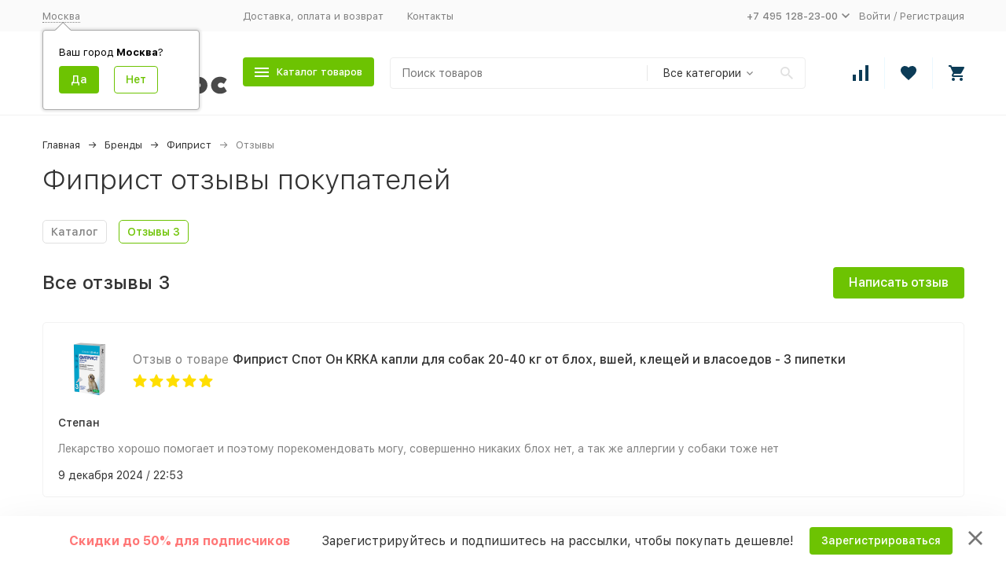

--- FILE ---
content_type: text/html; charset=utf-8
request_url: https://kotmatros.ru/brand/fiprist/otzyvy/
body_size: 41081
content:


	

	

	

	

	

	

	
<!DOCTYPE html><html lang="ru"><head><!-- meta --><meta http-equiv="Content-Type" content="text/html; charset=utf-8" /><meta name="viewport" content="width=device-width, initial-scale=1, maximum-scale=1" /><meta http-equiv="x-ua-compatible" content="IE=edge" /><meta name="format-detection" content="telephone=no" /><title>Фиприст - отзывы покупателей</title><meta name="Description" content="Отзывы покупателей о бренде Фиприст" /><meta name="Keywords" content="" /><link rel="canonical" href="https://kotmatros.ru/brand/fiprist/otzyvy/" /><link rel="icon" href="/favicon.ico" type="image/x-icon"><!-- css --><style>:root {--container-width: 1485px;--svg-sprite-url: url("/wa-data/public/site/themes/megashop2/svg/css-sprite.svg?v=1.14.0.51");}@media (max-width: 1502px) {:root {--container-width: calc(100vw - 17px);}}:root {--home-slider-height: auto;--home-slider-height-adaptive: auto;}</style><style>@media (max-width: 1199px) {body:not(.c-page__d) .r-hidden-md {display: none !important;}}</style><style>:root {--primary-color: #6dc302;--primary-color-hover: rgb(123,222,2);--primary-color-alpha-5: rgba(109, 195, 2, .5);--dark-color: #0c3c57;--dark-color-alpha-5: rgba(12, 60, 87, .5);--accent-color: rgb(95,172,2);--accent-color-hover: rgb(81,146,1);--light-color: #ebf8ff;--light-color-hover: rgb(209,239,255);--footer-text-color: white;--price-with-compare-color: #ff3131;}</style><meta name="theme-color" content="#6dc302"><!-- Windows Phone --><meta name="msapplication-navbutton-color" content="#6dc302"><!-- iOS Safari --><meta name="apple-mobile-web-app-status-bar-style" content="#6dc302"><link href="/wa-content/font/ruble/arial/alsrubl-arial-regular.woff" rel="preload" as="font" type="font/woff2" crossorigin /><link href="https://cdn.kotmatros.ru/wa-data/public/site/themes/megashop2/assets/megashop.dependencies.main.css?v=1.14.0.51" rel="preload" as="style" onload="this.rel = 'stylesheet'"  /> <link href="https://cdn.kotmatros.ru/wa-data/public/site/themes/megashop2/css/megashop.site.min.css?v=1.14.0.51" rel="stylesheet"  /> <link href="https://cdn.kotmatros.ru/wa-data/public/shop/themes/megashop2/css/megashop.shop.min.css?v=1.14.0.51" rel="stylesheet"  /> <link href="https://cdn.kotmatros.ru/wa-data/public/site/themes/megashop2/user.css?v=1.14.0.51" rel="preload" as="style" onload="this.rel = 'stylesheet'" /> <link href="/wa-data/public/site/themes/megashop2/css/megashop.font.sf-pro-text.min.css?v=1.14.0.51" rel="preload" as="style" onload="this.rel = 'stylesheet'" /><!-- js --><script>window.megashop = {};</script> <script>window.megashop.config = {"commons":{"info_panel_html":"<div class=\"c-info-panel c-info-panel_dark\"><div class=\"l-container\"><div class=\"c-info-panel__container\"><div class=\"c-info-panel__content-container\"><\/div><div class=\"c-info-panel__close-button-container\"><span class=\"c-info-panel__close-button\"><span class=\"l-image-box\"><svg class=\"c-svg-icon \" width=\"12\" height=\"12\" fill=\"currentColor\" ><use xlink:href=\"#megashop-icon_cross\"><\/use><\/svg><\/span><\/span><\/div><\/div><\/div><\/div>","select_html":"<label class=\"c-select   \"><select class=\"c-select__control \" ><\/select><span class=\"c-select__box\"><span class=\"c-select__content\"><\/span><span class=\"c-select__arrow\"><svg class=\"c-svg-icon c-select__arrow-icon\" width=\"10\" height=\"6\" fill=\"currentColor\" ><use xlink:href=\"#megashop-icon_arrow-bottom\"><\/use><\/svg><\/span><\/span><span class=\"c-select__dropdown\"><\/span><\/label>","radio_html":"<label class=\"c-radio\"><input class=\"c-radio__control \" type=\"radio\"  value=\"1\"   \/><span class=\"c-radio__box\"><span class=\"c-radio__arrow\"><\/span><\/span><\/label>","checkbox_html":"<label class=\"c-checkbox\"><input class=\"c-checkbox__control \" type=\"checkbox\"  value=\"1\"   \/><span class=\"c-checkbox__box\"><span class=\"c-checkbox__arrow\"><\/span><\/span><\/label>","input_file_html":"<label class=\"c-input-file\"><input type=\"file\"  class=\"c-input-file__control\" \/><span class=\"c-input-file__box\"><span class=\"c-input-file__button-box\"><button class=\"c-input-file__button c-button c-button_style_inverse\" type=\"button\">\u0412\u044b\u0431\u0435\u0440\u0438\u0442\u0435 \u0444\u0430\u0439\u043b<\/button><\/span><span class=\"c-input-file__file-box\">\u0424\u0430\u0439\u043b \u043d\u0435 \u0432\u044b\u0431\u0440\u0430\u043d<\/span><\/span><\/label>","pseudo_link_icon_box_html":"<span class=\"c-pseudo-link-box   \"><span class=\"l-icon-box \"><span class=\"l-icon-box__icon\"> <\/span><span class=\"l-icon-box__content\"><span class=\"c-pseudo-link-box__link\" data-plain-text=\"0\"><\/span><\/span><\/span><\/span>","wa_url":"\/","login_url":"\/login\/","signup_url":"\/signup\/","forgotpassword_url":"\/forgotpassword\/","svg":{"symbols_sprite":"\/wa-data\/public\/site\/themes\/megashop2\/svg\/symbols-sprite.svg?v=1.14.0.51","spinner":"<span class=\"c-spinner\"><span class=\"l-image-box\"><svg class=\"c-svg-icon c-spinner__icon \" width=\"61\" height=\"61\" fill=\"light_color\" ><use xlink:href=\"#megashop-icon_spinner\"><\/use><\/svg><\/span><\/span>","trash":"<svg class=\"c-svg-icon \" width=\"16\" height=\"16\" fill=\"currentColor\" ><use xlink:href=\"#megashop-icon_trash\"><\/use><\/svg>","arrow_left":"<svg class=\"c-svg-icon \" width=\"6\" height=\"10\" fill=\"currentColor\" ><use xlink:href=\"#megashop-icon_arrow-left\"><\/use><\/svg>","arrow_right":"<svg class=\"c-svg-icon \" width=\"6\" height=\"10\" fill=\"currentColor\" ><use xlink:href=\"#megashop-icon_arrow-right\"><\/use><\/svg>","arrow_bottom":"<svg class=\"c-svg-icon \" width=\"10\" height=\"6\" fill=\"currentColor\" ><use xlink:href=\"#megashop-icon_arrow-bottom\"><\/use><\/svg>","cross":"<svg class=\"c-svg-icon \" width=\"12\" height=\"12\" fill=\"currentColor\" ><use xlink:href=\"#megashop-icon_cross\"><\/use><\/svg>","available":"<svg class=\"c-svg-icon \" width=\"16\" height=\"16\" fill=\"currentColor\" ><use xlink:href=\"#megashop-icon_available\"><\/use><\/svg>","no_available":"<svg class=\"c-svg-icon \" width=\"16\" height=\"16\" fill=\"currentColor\" ><use xlink:href=\"#megashop-icon_no-available\"><\/use><\/svg>"},"analytics":{"ym_counter":"","goals":{"add_to_cart":{"ym":"","ga_category":"","ga_action":""},"user_reg":{"ym":"","ga_category":"","ga_action":""},"add_review":{"ym":"","ga_category":"","ga_action":""},"add_to_compare":{"ym":"","ga_category":"","ga_action":""},"add_to_favorite":{"ym":"","ga_category":"","ga_action":""},"quick_view":{"ym":"","ga_category":"","ga_action":""}}},"header_variant":"4","is_cookie":false,"is_mobile":false,"catalog_onenter_timeout":500,"catalog_onleave_timeout":300,"cart_onenter_timeout":500,"cart_onleave_timeout":300,"has_premium":false},"language":{"item":"\u0448\u0442.","\u0413\u043e\u0434":"\u0413\u043e\u0434","\u0421\u043c\u0435\u043d\u0438\u0442\u044c \u043f\u0430\u0440\u043e\u043b\u044c":"\u0421\u043c\u0435\u043d\u0438\u0442\u044c \u043f\u0430\u0440\u043e\u043b\u044c","\u0424\u0430\u0439\u043b \u043d\u0435 \u0432\u044b\u0431\u0440\u0430\u043d":"\u0424\u0430\u0439\u043b \u043d\u0435 \u0432\u044b\u0431\u0440\u0430\u043d","\u0412\u0445\u043e\u0434 \u043d\u0430 \u0441\u0430\u0439\u0442":"\u0412\u0445\u043e\u0434 \u043d\u0430 \u0441\u0430\u0439\u0442","message_max_count":"\u0418\u0437\u0432\u0438\u043d\u0438\u0442\u0435, \u043d\u043e \u0432 \u043d\u0430\u043b\u0438\u0447\u0438\u0438 \u0442\u043e\u043b\u044c\u043a\u043e %sku_count% \u0435\u0434\u0438\u043d\u0438\u0446 \u0442\u043e\u0432\u0430\u0440\u0430 %sku_name%. \u0412\u044b \u043c\u043e\u0436\u0435\u0442\u0435 \u0434\u043e\u0431\u0430\u0432\u0438\u0442\u044c \u0432 \u043a\u043e\u0440\u0437\u0438\u043d\u0443 \u0435\u0449\u0451 %max_sku_quantity%.","message_max_count_in_cart":"\u0418\u0437\u0432\u0438\u043d\u0438\u0442\u0435, \u043d\u043e \u0432 \u043d\u0430\u043b\u0438\u0447\u0438\u0438 \u0442\u043e\u043b\u044c\u043a\u043e %sku_count% \u0435\u0434\u0438\u043d\u0438\u0446 \u0442\u043e\u0432\u0430\u0440\u0430 %sku_name%, \u0438 \u0432\u0441\u0435 \u043e\u043d\u0438 \u0443\u0436\u0435 \u0432 \u0432\u0430\u0448\u0435\u0439 \u043a\u043e\u0440\u0437\u0438\u043d\u0435 \u043f\u043e\u043a\u0443\u043f\u043e\u043a.","to_favorites":"\u0412 \u0438\u0437\u0431\u0440\u0430\u043d\u043d\u043e\u0435","remove_from_favorites":"\u0423\u0434\u0430\u043b\u0438\u0442\u044c \u0438\u0437 \u0438\u0437\u0431\u0440\u0430\u043d\u043d\u043e\u0433\u043e","to_compare":"\u041a \u0441\u0440\u0430\u0432\u043d\u0435\u043d\u0438\u044e","remove_from_compare":"\u0423\u0434\u0430\u043b\u0438\u0442\u044c \u0438\u0437 \u0441\u0440\u0430\u0432\u043d\u0435\u043d\u0438\u044f","back_to_shopping":"\u0412\u0435\u0440\u043d\u0443\u0442\u044c\u0441\u044f \u043a \u043f\u043e\u043a\u0443\u043f\u043a\u0430\u043c","page_number":"\u0421\u0442\u0440\u0430\u043d\u0438\u0446\u0430 %page% \u0438\u0437 %pages_count%","for":"\u0437\u0430"},"shop":{"home_url":"\/","search_url":"\/search\/","cart_url":"\/order\/","cart_add_url":"\/cart\/add\/","cart_save_url":"\/cart\/save\/","cart_delete_url":"\/cart\/delete\/","compare_url":"\/compare\/","compare_id_url":"\/compare\/{$id}\/","compare_url_variant":"default","data_regions_url":"\/data\/regions\/","data_shipping_url":"\/data\/shipping\/","search_query":"","to_toggle_cart_button":true,"zero_price_text":"\u0423\u0442\u043e\u0447\u043d\u044f\u0439\u0442\u0435 \u0443 \u043c\u0435\u043d\u0435\u0434\u0436\u0435\u0440\u0430","is_enabled_2x":1,"is_enabled_srcset":true,"change_url_by_sku":false,"path":[],"add_affiliate_bonus_string":"\u042d\u0442\u043e\u0442 \u0437\u0430\u043a\u0430\u0437 \u0434\u043e\u0431\u0430\u0432\u0438\u0442 \\<strong\\>\\+(.*) \u0431\u043e\u043d\u0443\u0441\u043d\u044b\u0445 \u0431\u0430\u043b\u043b\u043e\u0432\\<\/strong\\>, \u043a\u043e\u0442\u043e\u0440\u044b\u0435 \u0432\u044b \u0437\u0430\u0442\u0435\u043c \u0441\u043c\u043e\u0436\u0435\u0442\u0435 \u0438\u0441\u043f\u043e\u043b\u044c\u0437\u043e\u0432\u0430\u0442\u044c \u0434\u043b\u044f \u043f\u043e\u043b\u0443\u0447\u0435\u043d\u0438\u044f \u0434\u043e\u043f\u043e\u043b\u043d\u0438\u0442\u0435\u043b\u044c\u043d\u044b\u0445 \u0441\u043a\u0438\u0434\u043e\u043a\\.","currency_info":{"RUB":{"code":"RUB","sign":"\u0440\u0443\u0431.","sign_html":"<span class=\"ruble\">\u20bd<\/span>","sign_position":1,"sign_delim":" ","decimal_point":",","frac_digits":"2","thousands_sep":" "}},"currency":"RUB","primary_currency":"RUB","add_to_cart_effect":"modal_cross","fractional_config":null,"units":null,"slider_breakpoints":{"reviews_thumbs":{"10000":{"slidesPerView":4},"1485":{"slidesPerView":4},"1199":{"slidesPerView":3,"spaceBetween":30},"855":{"slidesPerView":2,"spaceBetween":30},"550":{"slidesPerView":1,"spaceBetween":30}},"brands_thumbs":{"1199":{"slidesPerView":4},"767":{"slidesPerView":1}},"posts_thumbs":{"10000":{"slidesPerView":5},"1485":{"slidesPerView":4},"1199":{"slidesPerView":4,"spaceBetween":30},"1000":{"spaceBetween":15},"768":{"slidesPerView":3,"spaceBetween":15},"555":{"slidesPerView":2,"spaceBetween":15},"424":{"slidesPerView":1}},"products_thumbs":{"1485":{"slidesPerView":5,"spaceBetween":15},"1400":{"slidesPerView":4,"spaceBetween":30},"1199":{"slidesPerView":3,"spaceBetween":30},"855":{"slidesPerView":2,"spaceBetween":30},"550":{"slidesPerView":1,"spaceBetween":30}},"products_thumbs_cols":{"1485":{"slidesPerView":5,"spaceBetween":15},"1400":{"slidesPerView":4,"spaceBetween":30},"1199":{"slidesPerView":3,"spaceBetween":30},"767":{"slidesPerView":2,"spaceBetween":30},"550":{"slidesPerView":2,"spaceBetween":30},"440":{"slidesPerView":2,"spaceBetween":15},"380":{"slidesPerView":2,"spaceBetween":10},"374":{"slidesPerView":2,"spaceBetween":6}},"products_thumbs_compact":{"440":{"slidesPerView":1}}},"images_sizes":{"thumbs":{"375":345,"425":393,"767":360},"m-thumbs":{"425":195,"560":260,"767":360}}}};</script><script>window.megashop.shop = {};</script><script src="https://cdn.kotmatros.ru/wa-data/public/site/themes/megashop2/assets/megashop.dependencies.commons.js?v=1.14.0.51"></script><script src="https://cdn.kotmatros.ru/wa-data/public/site/themes/megashop2/assets/megashop.dependencies.main.js?v=1.14.0.51"></script><script src="https://cdn.kotmatros.ru/wa-data/public/site/themes/megashop2/js/megashop.common.min.js?v=1.14.0.51"></script><script src="https://cdn.kotmatros.ru/wa-data/public/site/themes/megashop2/assets/megashop.dependencies.secondary.js?v=1.14.0.51" defer></script><script src="https://cdn.kotmatros.ru/wa-data/public/site/themes/megashop2/js/megashop.site.js?v=1.14.0.51" defer></script><script src="https://cdn.kotmatros.ru/wa-data/public/shop/themes/megashop2/js/megashop.shop.min.js?v=1.14.0.51" defer></script><script>window.megashop && window.megashop.Svg ? window.megashop.Svg.load() : document.addEventListener('DOMContentLoaded', function () {window.megashop.Svg.load();});</script><meta property="og:title" content="Фиприст - отзывы покупателей">
<meta property="og:description" content="Отзывы покупателей о бренде Фиприст">
<link rel="icon" href="/favicon.ico" type="image/x-icon" /><meta name="mailru-verification" content="a835d57ed1e97a90" />
<script>
    mindbox = window.mindbox || function() { mindbox.queue.push(arguments); };
    mindbox.queue = mindbox.queue || [];
    mindbox('create');
</script>
<script src="https://api.mindbox.ru/scripts/v1/tracker.js" async></script>
<meta name="yandex-verification" content="5e0fe4488bea0d89" />
<meta name="google-site-verification" content="YYbmGQDdS3Hrg7x0xUCTnZXLKvk_QNRlQBid0Jy6ogE" />
<!-- Google Tag Manager -->
<script>(function(w,d,s,l,i){w[l]=w[l]||[];w[l].push({'gtm.start':
new Date().getTime(),event:'gtm.js'});var f=d.getElementsByTagName(s)[0],
j=d.createElement(s),dl=l!='dataLayer'?'&l='+l:'';j.async=true;j.src=
'https://www.googletagmanager.com/gtm.js?id='+i+dl;f.parentNode.insertBefore(j,f);
})(window,document,'script','dataLayer','GTM-W7MZW98');</script>
<!-- End Google Tag Manager -->

<!-- Yandex.Metrika counter -->
<script type="text/javascript" >
    (function (d, w, c) {
        (w[c] = w[c] || []).push(function() {
            try {
                w.yaCounter71247709 = new Ya.Metrika({
                    id:71247709,
                    clickmap:true,
                    trackLinks:true,
                    accurateTrackBounce:true,
                    ecommerce:"dataLayer"
                });
            } catch(e) { }
        });

        var n = d.getElementsByTagName("script")[0],
            x = "https://mc.yandex.ru/metrika/watch.js",
            s = d.createElement("script"),
            f = function () { n.parentNode.insertBefore(s, n); };
        for (var i = 0; i < document.scripts.length; i++) {
            if (document.scripts[i].src === x) { return; }
        }
        s.type = "text/javascript";
        s.async = true;
        s.src = x;

        if (w.opera == "[object Opera]") {
            d.addEventListener("DOMContentLoaded", f, false);
        } else { f(); }
    })(document, window, "yandex_metrika_callbacks");
</script>
<!-- /Yandex.Metrika counter -->
<script type="text/javascript">
  function iframeLoaded() {
      var iFrameID = document.getElementById('IFRAME_RC');
      if(iFrameID) {
            // here you can make the height, I delete it first, then I make it again
            iFrameID.height = "";
            iFrameID.height = iFrameID.contentWindow.document.body.scrollHeight + "px";
      }
  }
</script><!-- plugin hook: 'frontend_head' --><!-- frontend_head.seofilter-plugin --><!-- frontend_head.regions-plugin -->
<script src="https://cdn.kotmatros.ru/wa-apps/shop/plugins/regions/js/regions.js?v=3.2.5" defer></script>


    <link rel="stylesheet" href="https://cdn.kotmatros.ru/wa-apps/shop/plugins/regions/css/default.css?v=3.2.5" />
    <script src="https://cdn.kotmatros.ru/wa-apps/shop/plugins/regions/js/default.js?v=3.2.5" defer></script>

    <link rel="stylesheet" href="https://cdn.jsdelivr.net/npm/suggestions-jquery@22.6.0/dist/css/suggestions.min.css" />
    <script src="https://cdn.jsdelivr.net/npm/suggestions-jquery@22.6.0/dist/js/jquery.suggestions.min.js" defer></script>

<script>
    window.shop_plugins_regions = {"window_html":"<div class=\"shop-regions-window-wrapper\">\n    <div class=\"shop-regions-window-wrapper__window-wrapper\">\n        <div class=\"shop-regions-window-wrapper__window shop-regions-window \">\n            <div class=\"shop-regions-window-wrapper__close-btn shop-regions-window__close-btn\">\u2716<\/div>\n            <div class=\"shop-regions-window__header\">\u0423\u043a\u0430\u0436\u0438\u0442\u0435 \u0441\u0432\u043e\u0439 \u0433\u043e\u0440\u043e\u0434<\/div>\n            <div class=\"shop-regions-window__sub-header\">\u041e\u0442 \u044d\u0442\u043e\u0433\u043e \u0437\u0430\u0432\u0438\u0441\u0438\u0442 \u0441\u0442\u043e\u0438\u043c\u043e\u0441\u0442\u044c \u0434\u043e\u0441\u0442\u0430\u0432\u043a\u0438 \u0438 \u0432\u0430\u0440\u0438\u0430\u043d\u0442\u044b \u043e\u043f\u043b\u0430\u0442\u044b \u0432 \u0432\u0430\u0448 \u0440\u0435\u0433\u0438\u043e\u043d<\/div>\n                            <div class=\"shop-regions-window__search shop-regions-window-search\">\n                    <input type=\"text\" class=\"shop-regions-window-search__input\" placeholder=\"\u041d\u0430\u0447\u043d\u0438\u0442\u0435 \u0432\u0432\u043e\u0434\u0438\u0442\u044c \u043d\u0430\u0437\u0432\u0430\u043d\u0438\u0435 \u0433\u043e\u0440\u043e\u0434\u0430..\" \/>\n                    <span class=\"shop-regions-window-search__clear-btn\">\u2716<\/span>\n                <\/div>\n            \n            \n            \n            \n                            \n                                                <div class=\"shop-regions-window__cities shop-regions-cities-block\">\n            <div class=\"shop-regions-cities-block__header\">\u0412\u0441\u0435 \u0433\u043e\u0440\u043e\u0434\u0430<\/div>\n                \n    <div class=\"shop-regions-cities-block__cities shop-regions-cities \">\n                \n                    <div class=\"shop-regions-cities__column\">\n                                    <div class=\"shop-regions-cities__city-row\">\n                                                <span\n                                class=\"shop-regions-cities__city\"\n                                data-city-id=\"1\"\n                        >\n                            \u041c\u043e\u0441\u043a\u0432\u0430\n                        <\/span>\n                    <\/div>\n                            <\/div>\n                    <div class=\"shop-regions-cities__column\">\n                                    <div class=\"shop-regions-cities__city-row\">\n                                                <span\n                                class=\"shop-regions-cities__city\"\n                                data-city-id=\"3\"\n                        >\n                            \u0421\u0430\u043d\u043a\u0442-\u041f\u0435\u0442\u0435\u0440\u0431\u0443\u0440\u0433\n                        <\/span>\n                    <\/div>\n                            <\/div>\n                    <div class=\"shop-regions-cities__column\">\n                            <\/div>\n                <div class=\"shop-regions-cities__not-found-text\">\n            \u0413\u043e\u0440\u043e\u0434 \u043d\u0435 \u043d\u0430\u0439\u0434\u0435\u043d\n        <\/div>\n    <\/div>\n\n        <\/div>\n    \n                                    \n    <div class=\"shop-regions-window__all-cities shop-regions-cities \">\n                \n                    <div class=\"shop-regions-cities__column\">\n                                    <div class=\"shop-regions-cities__city-row\">\n                                                <span\n                                class=\"shop-regions-cities__city\"\n                                data-city-id=\"1\"\n                        >\n                            \u041c\u043e\u0441\u043a\u0432\u0430\n                        <\/span>\n                    <\/div>\n                                    <div class=\"shop-regions-cities__city-row\">\n                                                <span\n                                class=\"shop-regions-cities__city\"\n                                data-city-id=\"3\"\n                        >\n                            \u0421\u0430\u043d\u043a\u0442-\u041f\u0435\u0442\u0435\u0440\u0431\u0443\u0440\u0433\n                        <\/span>\n                    <\/div>\n                            <\/div>\n                <div class=\"shop-regions-cities__not-found-text\">\n            \u0413\u043e\u0440\u043e\u0434 \u043d\u0435 \u043d\u0430\u0439\u0434\u0435\u043d\n        <\/div>\n    <\/div>\n\n                    <\/div>\n    <\/div>\n<\/div>","settings":{"dadata_token":"","switch_to_unregistered_city_enabled":false},"dadata_locations":[{"country":"*"}]};
</script><!-- frontend_head.seoredirect-plugin --><!-- frontend_head.ecommerce-plugin -->    <script src="/wa-content/js/jquery-plugins/jquery.cookie.js" defer></script>
<script src="/wa-apps/shop/plugins/ecommerce/assets/frontend.bundle.js?v=2.10.0" defer></script>
<script>
	(function () {
        var init_deferred = window.ecommerce_plugin_init_deferred = window.ecommerce_plugin_init_deferred || jQuery.Deferred();

		var load_deferred = window.ecommerce_plugin_load_deferred = window.ecommerce_plugin_load_deferred || jQuery.Deferred();
		var plugin_instance_init = jQuery.Deferred();

					var google_ecommerce_variable = "googleEnhancedEcommerceLayer";
			window[google_ecommerce_variable] = [];
			var gtag_loaded = jQuery.Deferred();
			var url = "https:\/\/www.googletagmanager.com\/gtag\/js?id=UA-194791980-1&l=googleEnhancedEcommerceLayer";

			var script = document.createElement("script");
			script.type = "text/javascript";
			script.async = true;
			if(script.readyState) {  // only required for IE <9
				script.onreadystatechange = function() {
					if ( script.readyState === "loaded" || script.readyState === "complete" ) {
						script.onreadystatechange = null;
						gtag_loaded.resolve();
					}
				};
			} else {  //Others
				script.onload = function() {
					gtag_loaded.resolve();
				};
			}

			script.src = url;
			document.getElementsByTagName( "head" )[0].appendChild(script);

			plugin_instance_init.then(function () {
				gtag_loaded.then(function () {
					init_deferred.resolve();
				})
			});
		
		$(function () {
			load_deferred.then(function() {
				var ecommerce_state = {"cart_items":[],"is_admin_page":false,"currency":"RUB","google_ecommerce_variable":"googleEnhancedEcommerceLayer","cart_add_url":"\/cart\/add\/","cart_save_url":"\/cart\/save\/","cart_delete_url":"\/cart\/delete\/","order_cart_save_url":"\/order\/cart\/save\/","ecommerce_prepare_sku_detail_url":"\/ecommerce_prepare_data\/sku_detail\/","ecommerce_prepare_add_to_cart_url":"\/ecommerce_prepare_data\/add_to_cart\/","ecommerce_prepare_remove_from_cart_url":"\/ecommerce_prepare_data\/remove_from_cart\/","ecommerce_prepare_change_cart_url":"\/ecommerce_prepare_data\/change_cart\/","ecommerce_prepare_products_list":"\/ecommerce_prepare_data\/products_list\/","yandex_purchase_log_url":"\/ecommerce_datalog\/yandex_purchase\/","plugin_config":{"is_plugin_enabled":true,"is_yandex_data_sending_enabled":true,"is_yandex_data_log_enabled":false,"yandex_counter_id":"","yandex_view_product_goal_id":"","yandex_new_order_goal_id":"274193229","is_dynamic_mytarget_remarketing_enabled":false,"is_mytarget_enabled":false,"mytarget_counter_id":"","mytarget_feed_id":"","mytarget_format_id":"MYTARGET_PRODUCT_ID","is_google_data_sending_enabled":true,"is_google_gtag_script_import_enabled":true,"google_analytics_property_id":"UA-194791980-1","is_dynamic_adwords_remarketing_enabled":false,"google_adwords_prodid_dimension_index":4,"google_adwords_pagetype_dimension_index":6,"google_adwords_totalvalue_dimension_index":5,"google_adwords_category_dimension_index":null}};

				window.initEcommercePlugin(ecommerce_state);

				plugin_instance_init.resolve();

                var ecommerce_plugin = window.getEcommercePluginInstance();

                if (ecommerce_plugin._mytarget_ecommerce) {
                    if (window.location.pathname == '/') {
                        ecommerce_plugin._mytarget_ecommerce.setPageType('home');
                        ecommerce_plugin._mytarget_ecommerce.includeMytargetDynamicRemarketing();
                    }
                }
			});
		});
	})();
</script><!-- frontend_head.productgroup-plugin --><style>
    .product-groups {
	position: relative;
	margin-top: 15px;
}

.product-group {
	margin-bottom: 10px;
}

.product-group__title {
	font-weight: 700;
	color: #4d4d4d;
	margin-bottom: 10px;
	font-size: 14px;
}

.product-group__items-wrapper {
	overflow: hidden;
	transition: max-height 0.2s ease;
}

.product-group__toggler {
	text-align:right;
}

.product-group__toggler-btn {
	border-bottom: 1px dashed;
	cursor: pointer;
}

.product-group__toggler-btn::before {
	content: 'Показать ещё'
}

.product-group__items-wrapper--show + .product-group__toggler .product-group__toggler-btn::before {
	content: 'Скрыть'
}

.product-group-links,
.product-group-photos,
.product-group-colors {
	display: flex;
	flex-wrap: wrap;
	position: relative;
}

.product-group__item {
	display: flex;
	position: relative;
	justify-content: center;
	align-items: center;
	color: #808080;
	font-size: 15px;
	font-weight: 700;
	line-height: 2;
	text-align: center;
	margin: 0 10px 10px 0;
	transition: background-color .3s ease, box-shadow .3s ease;
	border: 2px solid #e5e5e5;
	border-radius: 5px;
	text-decoration: none;
	overflow: hidden;
}

.product-group__item:hover,
.product-group__item:focus {
	color: #808080;
	background-color: #fafafa;
	border-color: #f2994a;
}

.product-group__item.product-group__item--active {
	color: #f2994a;
	border-color: #f2994a;
}

.product-group__item.product-group-links__item {
	padding: 0 8px;
}

.product-group-photos__image {
	width: 100%;
	border-radius: 3px;
}

.product-group__item.product-group-colors__item {
	font-size: 0;
	width: 34px;
	height: 34px;
	padding: 0;
	border-radius: 50%;
}

.product-group__item.product-group-colors__item:hover,
.product-group__item.product-group-colors__item:focus {
	border-color: #f2994a;
}

.product-group__item--active.product-group-colors__item--active {
	border-color: #f2994a;
}
.product-group__title {
	}


.product-group__item.product-group-links__item {
				}

.product-group__item.product-group-links__item:hover,
.product-group__item.product-group-links__item:focus {
	}

.product-group__item--active.product-group-links__item--active {
	}

.product-group__item.product-group-photos__item {
				}

.product-group__item--active.product-group-photos__item--active {
	}

.product-group-photos__image {
	}

.product-group__item.product-group-colors__item {
			}

.product-group__item.product-group-colors__item:hover {
	}

.product-group__item--active.product-group-colors__item--active {
	}
</style><!-- frontend_head.searchpro-plugin -->                        <link rel="stylesheet" href="https://kotmatros.ru/wa-data/public/shop/themes/megashop2/searchpro_plugin_field.css?v2.1.4" />
                    <link rel="stylesheet" href="https://kotmatros.ru/wa-data/public/shop/plugins/searchpro/stylesheet/megashop2/field.css?1765956906" />
                                    <script src="/wa-apps/shop/plugins/searchpro/assets/frontend.field.js?v2.1.4" defer></script>
            <!-- frontend_head.buy1click-plugin --><!-- frontend_head.flexdiscount-plugin --><style>i.icon16-flexdiscount.loading{background-image:url(https://kotmatros.ru/wa-apps/shop/plugins/flexdiscount/img/loading16.gif)}i.flexdiscount-big-loading{background:url(https://kotmatros.ru/wa-apps/shop/plugins/flexdiscount/img/loading.gif) no-repeat}.fl-is-loading > * { opacity: 0.3; }.fl-is-loading { position:relative }.fl-is-loading:after{ position:absolute; top:0;left:0;content:"";width:100%;height:100%; background:url(https://kotmatros.ru/wa-apps/shop/plugins/flexdiscount/img/loader2.gif) center center no-repeat}.fl-loader-2:after{ position:absolute; top:0;left:0;content:"";width:100%;height:100%; background:url(https://cdn.kotmatros.ru/wa-content/img/loading16.gif) center center no-repeat}i.icon16-flexdiscount{background-repeat:no-repeat;height:16px;width:16px;display:inline-block;text-indent:-9999px;text-decoration:none!important;vertical-align:top;margin:-.1em .25em 0 0}i.flexdiscount-big-loading{display:inline-block;width:32px;height:32px;margin:15px 0}.flexdiscount-coup-del-block,.flexdiscount-loader{display:none}.align-center{text-align:center}.flexdiscount-coup-result,.flexdiscount-form,.flexdiscount-price-block,.flexdiscount-user-affiliate,.flexdiscount-user-discounts{margin:10px 0}.flexdiscount-coup-result{color:green}.flexdiscount-coup-result.flexdiscount-error{color:red}.flexdiscount-max-affiliate,.flexdiscount-max-discount{font-size:1.5em;color:#c03;font-weight:600}.flexdiscount-coupon-delete:before{content:'x';padding:5px;-webkit-border-radius:50%;-moz-border-radius:50%;border-radius:50%;border:2px solid red;width:.5em;height:.5em;display:inline-block;text-align:center;line-height:.5em;margin-right:5px;font-size:1.3em;color:red;font-weight:700;vertical-align:middle}.flexdiscount-price-block{display:inline-block}.flexdiscount-product-discount{display:table}.flexdiscount-my-content>div{padding:10px}.flexdiscount-discounts-affiliate{color:#c03;background:#fff4b4;padding:5px 10px;border-radius:20px}/***********************
 *
 * ru: Блок Доступных скидок и бонусов
 * en: Available discount and bonuses
 *
************************/

/**
* Обертка
* Wrap
*/
.flexdiscount-available-discount { }
/**
* Блок вывода Доступных скидок и бонусов
* Available discount and bonuses
*/
.flexdiscount-alldiscounts { clear: none; background-color: #FFFFFF; border: 1px solid #DDDDDD; -webkit-border-radius: 4px; -moz-border-radius: 4px; border-radius: 4px; margin: 10px 0; }
/**
* Шапка
* Header block
*/
.flexdiscount-alldiscounts-heading { background: #fff4b4; text-transform: uppercase; -webkit-border-top-left-radius: 3px; -moz-border-top-left-radius: 3px; border-top-left-radius: 3px; -webkit-border-top-right-radius: 3px; -moz-border-top-right-radius: 3px; border-top-right-radius: 3px; padding: 10px 15px;}
/**
* Заголовок шапки
* Header text
*/
.flexdiscount-alldiscounts-heading .h3 { font-size: 14px; margin: 0; padding: 0; color: #444;}
/**
* Внутренний отступ основной части
* Padding of the block body
*/
.flexdiscount-alldiscounts-body, .flexdiscount-alldiscounts .flexdiscount-body { padding: 15px; }
/*
* Ширина таблицы
* Width table
*/
.flexdiscount-alldiscounts table { width: 100%; }
/*
* Внешний отступ неупорядоченных списков
* Margin of unordered lists
*/
.flexdiscount-alldiscounts ul { margin: 0; }
/*
* Стили таблицы
* Table styles
*/
.flexdiscount-alldiscounts .flexdiscount-table { border-left: 1px solid #000; border-top: 1px solid #000; width: 100%; margin: 0; }
/*
* Стили заголовков и ячеек таблицы
* Table cells styles
*/
.flexdiscount-alldiscounts .flexdiscount-table td, .flexdiscount-alldiscounts .flexdiscount-table th { color: #000; border: 1px solid #000; padding: 5px; }
.fl-discount-skus { margin-bottom: 10px; }
tr.fl-discount-skus td { padding: 10px 5px; }

/***********************
 *
 * ru: Блок Действующих скидок и бонусов
 * en: Product active discounts and bonuses
 *
************************/

/**
* Обертка
* Wrap
*/
.flexdiscount-product-discount { display: table; }
/**
* Блок вывода Действующих скидок и бонусов
* Product active discounts and bonuses block
*/
.flexdiscount-pd-block { background-color: #FFFFFF; border: 1px solid #DDDDDD; -webkit-border-radius: 4px; -moz-border-radius: 4px; border-radius: 4px; margin: 10px 0; }
/**
* Шапка
* Header block
*/
.flexdiscount-pd-block .flexdiscount-heading, #yourshop .flexdiscount-pd-block .flexdiscount-heading { background: #163bdb; text-transform: uppercase; border-color: #DDDDDD; color: #333333; -webkit-border-top-left-radius: 3px; -moz-border-top-left-radius: 3px; border-top-left-radius: 3px; -webkit-border-top-right-radius: 3px; -moz-border-top-right-radius: 3px; border-top-right-radius: 3px; padding: 10px 15px;}
/**
* Заголовок шапки
* Header text
*/
.flexdiscount-pd-block .flexdiscount-heading .h3 { font-size: 14px; margin: 0; padding: 0; color: #fff;}
/**
* Внутренний отступ основной части
* Padding of the block body
*/
.flexdiscount-pd-block .flexdiscount-body { padding: 15px; }
/*
* Внешний отступ неупорядоченных списков
* Margin of unordered lists
*/
.flexdiscount-pd-block ul { margin: 0; }
/*
* Стили таблицы
* Table styles
*/
.flexdiscount-pd-block .flexdiscount-table { border-left: 1px solid #000; border-top: 1px solid #000; width: 100%; margin: 0; }
/*
* Стили заголовков и ячеек таблицы
* Table cells styles
*/
.flexdiscount-pd-block .flexdiscount-table td, .flexdiscount-pd-block .flexdiscount-table th { color: #000; border: 1px solid #000; padding: 5px; }

/***********************
 *
 * ru: Активные скидок и бонусов
 * en: Active discounts and bonuses block
 *
************************/

/**
* Обертка
* Wrap
*/
.flexdiscount-user-discounts { }
/**
* Блок вывода активных скидок и бонусов
* Active discounts and bonuses block
*/
.flexdiscount-discounts { clear: both; overflow: hidden; background-color: #FFFFFF; border: 1px solid #ddd; margin: 10px 0; }
/**
* Шапка
* Header block
*/
.flexdiscount-discounts-heading { background: #eee; text-transform: uppercase; color: #333333; padding: 10px 15px; }
/**
* Заголовок шапки
* Header text
*/
.flexdiscount-discounts-heading .h3 { font-size: 14px; margin: 0; color: #444; }
/**
* Внутренний отступ основной части
* Padding of the block body
*/
.flexdiscount-discounts-body { padding: 0; }
/*
* Ширина таблицы
* Width table
*/
.flexdiscount-discounts table { width: 100%; }
/*
* Стили неупорядоченных списков
* Styles of unordered lists
*/
.flexdiscount-discounts-body ul { list-style: none; padding: 0; margin: 0; }
.flexdiscount-discounts-body li { padding: 10px 15px; background-color: #fefce3; margin: 5px 0; }
/*
* Стили для размера скидки
* Styles for discount
*/
.flexdiscount-discounts-price { color: #e8385c; display: inline-block; }

/***********************
 *
 * ru: Дополнительная форма ввода купонов
 * en: Additional coupon form
 *
************************/

/*
* Цвет сообщения о успешно введенном купоне
* Message color about successfully entered coupon
*/
.flexdiscount-coup-result { color: green; }
/*
* Цвет сообщения о неверно введенном купоне
* Message color about incorrectly entered coupon
*/
.flexdiscount-coup-result.flexdiscount-error { color: #ff0000; }
/**
* Крестик удаления купона
* Delete coupon cross
*/
.flexdiscount-coupon-delete:before { content: 'x'; padding: 5px; -webkit-border-radius: 50%; -moz-border-radius: 50%; border-radius: 50%; border: 2px solid #ff0000; width: .5em; height: .5em; display: inline-block; text-align: center; line-height: .5em; margin-right: 5px; font-size: 1.3em; color: #ff0000; font-weight: bold; vertical-align: middle; }

/***********************
 *
 * ru: Блок правил запрета
 * en: Deny discounts block
 *
************************/

/**
* Обертка
* Wrap
*/
.flexdiscount-deny-discount { }
/**
* Блок вывода правил запрета
* Deny discounts block
*/
.flexdiscount-denydiscounts { clear: none; background-color: #FFFFFF; border: 1px solid #DDDDDD; -webkit-border-radius: 4px; -moz-border-radius: 4px; border-radius: 4px; margin: 10px 0; }
/**
* Шапка
* Header block
*/
.flexdiscount-denydiscounts-heading { background: #ff0000; text-transform: uppercase; -webkit-border-top-left-radius: 3px; -moz-border-top-left-radius: 3px; border-top-left-radius: 3px; -webkit-border-top-right-radius: 3px; -moz-border-top-right-radius: 3px; border-top-right-radius: 3px; padding: 10px 15px;}
/**
* Заголовок шапки
* Header text
*/
.flexdiscount-denydiscounts-heading .h3 { font-size: 14px; margin: 0; padding: 0; color: #fff;}
/**
* Внутренний отступ основной части
* Padding of the block body
*/
.flexdiscount-denydiscounts-body, .flexdiscount-denydiscounts .flexdiscount-body { padding: 15px; }
/*
* Ширина таблицы
* Width table
*/
.flexdiscount-denydiscounts table { width: 100%; }
/*
* Внешний отступ неупорядоченных списков
* Margin of unordered lists
*/
.flexdiscount-denydiscounts ul { margin: 0; }
/*
* Стили таблицы
* Table styles
*/
.flexdiscount-denydiscounts .flexdiscount-table { border-left: 1px solid #000; border-top: 1px solid #000; width: 100%; margin: 0; }
/*
* Стили заголовков и ячеек таблицы
* Table cells styles
*/
.flexdiscount-denydiscounts .flexdiscount-table td, .flexdiscount-denydiscounts .flexdiscount-table th { color: #000; border: 1px solid #000; padding: 5px; }

/***********************
 *
 * ru: Блок цены со скидкой
 * en: Block of price with discount
 *
************************/

/*
* Обертка
* Wrap
*/
.flexdiscount-price-block { display: inline-block; }

/***********************
 *
 * ru: Скидки в личном кабинете
 * en: Discounts in customer account
 *
************************/

/*
* Обертка
* Wrap
*/
.flexdiscount-my-content > div { padding: 10px; }

/***********************
 *
 * ru: Остальные стили
 * en: Other styles
 *
************************/

/*
* Бонусы
* Bonuses
*/
.flexdiscount-discounts-affiliate { color: #c03; background: #fff4b4; padding: 5px 10px; border-radius: 20px; }
/**
* Максимальное значение скидок и бонусов в блоках Доступных и Действующих скидок
* Maximum value of discount and bonuses in Available discounts block and Product discounts block
*/
.flexdiscount-max-discount, .flexdiscount-max-affiliate { font-size: 1.3em; color: #c03; font-weight: 600; }</style><script>$(function() {$.flexdiscountFrontend = new FlexdiscountPluginFrontend({urls: {couponAddUrl: '/flexdiscount/couponAdd/',updateDiscountUrl: '/flexdiscount/update/',refreshCartUrl: '/flexdiscount/cartUpdate/',deleteUrl: '/flexdiscount/couponDelete/',cartSaveUrl: {shop: '/cart/save/',plugin: '/my/'},cartDeleteUrl: {shop: '/cart/delete/',plugin: '/my/'},cartAddUrl: {shop: '/cart/add/',plugin: '/my/'}},updateInfoblocks: 0,hideDefaultAffiliateBlock: '',ss8forceUpdate: '0',addAffiliateBlock: 0,loaderType: 'loader2',locale: 'ru_RU',settings: {"enable_frontend_cart_hook":0},ss8UpdateAfterPayment: 0,shopVersion: '11.6.0.1130'});});</script><!-- frontend_head.linkcanonical-plugin --><!-- frontend_head.metarobots-plugin --><!-- frontend_head.cityselect-plugin --><link href='/wa-apps/shop/plugins/cityselect/css/suggestions.20.min.css?v=2.0.4' rel='stylesheet'><script src='/wa-apps/shop/plugins/cityselect/js/jquery.suggestions.20.min.js?v2.0.4'></script><link href='/wa-apps/shop/plugins/cityselect/css/frontend.min.css?v=2.0.4' rel='stylesheet'><script src='/wa-apps/shop/plugins/cityselect/js/frontend.min.js?v=2.0.4'></script><script>function init_shop_cityselect(){
shop_cityselect.location={"country":"rus","city":"\u041c\u043e\u0441\u043a\u0432\u0430","region":"77","zip":"101000","constraints_street":"","need_detect":true};
shop_cityselect.route_params={"app":"shop","_name":"\u041a\u043e\u0442\u041c\u0430\u0442\u0440\u043e\u0441","regions_ssl":"","theme":"megashop2","theme_mobile":"megashop2","checkout_version":"2","locale":"ru_RU","ssl_all":"1","storefront_mode":"storefront_api","title":"","meta_keywords":"","meta_description":"","og_title":"","og_image":"","og_video":"","og_description":"","og_type":"","og_url":"","url_type":"0","products_per_page":"","type_id":"0","currency":"RUB","stock_id":"v1","public_stocks":["v1"],"drop_out_of_stock":"1","payment_id":"0","shipping_id":"0","ssl":"1","checkout_storefront_id":"9a40f4a207b07373a8a64c583caf7461","regions_ignore_default_pages":[],"flexdiscount_is_frontend_products":0,"is_frontend":1,"brand":"fiprist","brand_page":"otzyvy","plugin":"brand","module":"frontend","action":"brandPage","brand_plugin_brand":{},"brand_plugin_page":{},"brand_plugin_brand_page":null,"cityselect__url":"brand\/fiprist\/otzyvy\/"};
shop_cityselect.countries=[];
shop_cityselect.iso2to3={"RU":"rus"};
shop_cityselect.language='ru';
shop_cityselect.init('e9a2640d59f5ba44d5d8b9a030d6c75391070315','/','/wa-apps/shop/plugins/cityselect/js/fancybox/','city','auto',1,1,0);
        } if (typeof shop_cityselect !== 'undefined') { init_shop_cityselect() } else { $(document).ready(function () { init_shop_cityselect() }) }</script><!-- frontend_head.promos-plugin --><style id="promos-inline-styles">[data-promos-nmc]{background:transparent !important;border:2px solid #593eb1 !important;color:#593eb1 !important;border-radius:3px !important;font-style:normal !important;font-weight:bold !important;padding:10px !important;margin-top:10px !important}[data-promos-nmac]{background:transparent !important;color:#fff !important;padding:10px !important;margin-top:10px !important}[data-promos-bcc]{background:rgba(145,16,46,1) !important;color:#fff !important;padding:10px !important;margin-top:10px !important}[data-promos-cc]{background:rgba(238,85,79,1) !important;color:#fff !important;padding:10px !important;margin-top:10px !important}[data-promos-gpc]{background:rgba(1,200,80,1) !important;color:#fff !important;padding:10px !important;margin-top:10px !important}[data-promos-gcc]{background:rgba(222,251,222,1) !important;color:#000 !important;padding:10px !important;margin-top:10px !important;margin-bottom:10px !important}[data-promos-apbc]{border:1px solid #499fb5 !important;margin-top:10px !important;margin-bottom:10px !important}.pp-active [data-promos-aphc]{background:rgba(73,159,181,1) !important;color:#fff !important;padding:10px !important}.pp-active [data-promos-apcc]{color:#000 !important;padding:10px !important}.ig-dialog-wrap.gifts-dialog .w-dialog-wrapper [data-promos-gpbp]{-webkit-box-shadow:0 0 70px 0 #bbbbbb !important;-moz-box-shadow:0 0 70px 0 #bbbbbb !important;box-shadow:0 0 70px 0 #bbbbbb !important;border-radius:4px !important;border:5px solid #f3f3f3 !important}.ig-dialog-wrap.gifts-dialog .w-dialog-wrapper [data-promos-gphp]{background:rgba(243,243,243,1) !important;padding:7px 25px !important}.ig-dialog-wrap.gifts-dialog .w-dialog-wrapper [data-promos-gphhp]{color:#000 !important}.ig-dialog-wrap.gifts-dialog .w-dialog-wrapper [data-promos-gpcp]{background:rgba(255,255,255,1) !important;color:#000 !important;padding:20px !important}.ig-dialog-wrap.gifts-dialog .w-dialog-wrapper [data-promos-gpclp]{fill:#000 !important}.ig-dialog-wrap.gifts-dialog .w-dialog-wrapper [data-promos-gpcounp]:before{color:#000 !important;background:rgba(255,232,167,1) !important}.ig-dialog-wrap.skus-dialog .w-dialog-wrapper [data-promos-spbp]{-webkit-box-shadow:0 0 70px 0 #bbbbbb !important;-moz-box-shadow:0 0 70px 0 #bbbbbb !important;box-shadow:0 0 70px 0 #bbbbbb !important;border-radius:4px !important;border:5px solid #f3f3f3 !important}.ig-dialog-wrap.skus-dialog .w-dialog-wrapper [data-promos-sphp]{background:rgba(243,243,243,1) !important;padding:7px 25px !important;border-top-left-radius:4px !important;border-top-right-radius:4px !important}.ig-dialog-wrap.skus-dialog .w-dialog-wrapper [data-promos-sphhp]{color:#000 !important}.ig-dialog-wrap.skus-dialog .w-dialog-wrapper [data-promos-spcp]{background:rgba(255,255,255,1) !important;padding:20px !important}.ig-dialog-wrap.skus-dialog .w-dialog-wrapper [data-promos-spclp]{fill:#000 !important}[data-promos-nmp]{background:rgba(89,62,177,1) !important;color:#fff !important;border-radius:3px !important;font-style:normal !important;font-weight:bold !important;padding:10px !important;margin-top:10px !important;text-align:center !important}[data-promos-bcp]{background:rgba(145,16,46,1) !important;color:#fff !important;padding:10px !important;margin-top:10px !important}[data-promos-cp]{background:rgba(108,195,2,1) !important;color:#fff !important;padding:10px !important;margin-top:10px !important}[data-promos-gpp]{background:transparent !important;border:1px dotted #6cc302 !important;color:#000 !important;border-radius:5px !important;padding:10px !important;margin-top:10px !important}[data-promos-apbp]{border:1px solid #499fb5 !important;margin-top:10px !important;margin-bottom:10px !important}.pp-active [data-promos-aphp]{background:rgba(73,159,181,1) !important;color:#fff !important;padding:10px !important}.pp-active [data-promos-apcp]{color:#000 !important;padding:10px !important}</style><script>$(function() {$.promosFrontend = new PromosPluginFrontend({urls: {getProductSkus: '/promos/getProductSkus/',update: '/promos/update/',updateCart: '/promos/updateCart/',showGifts: '/promos/showGifts/',updateGifts: '/promos/updateGifts/',cartSaveUrl: {shop: '/cart/save/',plugin: '/my/'},cartDeleteUrl: {shop: '/cart/delete/',plugin: '/my/'},cartAddUrl: {shop: '/cart/add/',plugin: '/my/'}},locale: 'ru_RU',shopVersion: '11.6.0.1130',pluginUrl: '/wa-apps/shop/plugins/promos/',attr: {giftPopupBlock: 'data-promos-gpbp',giftPopupClose: 'data-promos-gpclp',skusPopupBlock: 'data-promos-spbp',skusPopupClose: 'data-promos-spclp'},messages: {"This product is already selected":"\u0422\u043e\u0432\u0430\u0440 \u0443\u0436\u0435 \u0432\u044b\u0431\u0440\u0430\u043d","Product with the selected option combination is not available for purchase":"\u0422\u043e\u0432\u0430\u0440 \u0441 \u0432\u044b\u0431\u0440\u0430\u043d\u043d\u044b\u043c\u0438 \u0445\u0430\u0440\u0430\u043a\u0442\u0435\u0440\u0438\u0441\u0442\u0438\u043a\u0430\u043c\u0438 \u043d\u0435 \u0434\u043e\u0441\u0442\u0443\u043f\u0435\u043d \u0434\u043b\u044f \u0437\u0430\u043a\u0430\u0437\u0430"}})});</script></head><body class="c-page c-page_buy1step c-page_buy1click c-page_regions c-page_searchpro c-page_dp c-page_flexdiscount c-page_container-middle"><script>window.megashop && window.megashop.Svg ? window.megashop.Svg.init() : document.addEventListener('DOMContentLoaded', function () {window.megashop.Svg.init();});document.addEventListener('DOMContentLoaded', function () {window.megashop.IEScheme.init();});</script><div class="c-microdata"><div itemscope itemtype="http://schema.org/WebSite"><link itemprop="url" href="https://kotmatros.ru" /><form itemprop="potentialAction" itemscope itemtype="http://schema.org/SearchAction"><meta itemprop="target" content="https://kotmatros.ru/search/?query={query}" /><input itemprop="query-input" type="text" name="query" /><input type="submit" /></form></div></div><div class="c-microdata"><div itemscope itemtype="http://schema.org/Organization"><link itemprop="url" href="https://kotmatros.ru" /><meta itemprop="name" content="КотМатрос" /><meta itemprop="address" content="Москва, 1-ый Дорожный проезд, д.4 с 1" /><meta itemprop="telephone" content="+7 495 128-23-00" /><div itemprop="logo" itemscope itemtype="http://schema.org/ImageObject"><link itemprop="image" href="/wa-data/public/site/logo-no-frame-white-shirt.svg" /><link itemprop="contentUrl" href="/wa-data/public/site/logo-no-frame-white-shirt.svg" /></div></div></div><div class="l-index"><div class="c-header-overlay"></div><div class="l-index__wrapper"><header class="l-index__header"><div class="l-header r-hidden-md"><div class="l-header__top-bar"><div class="c-header-top-bar"><div class="l-container"><div class="c-header-top-bar__container"><span class="c-link-decorator"><!-- plugin hook: 'frontend_header' --></span><div class="c-header-top-bar__container-region"><div class="b-cityselect__wrapper b-cityselect__wrapper--megashop2 "><a href="#" class="b-cityselect__city i-cityselect__city_change"><i class="fas fa fa-map-marker fa-map-marker-alt"></i> <span class="i-cityselect__city">Москва</span></a><div class="b-cityselect__notifier b-cityselect__notifier--megashop2"><div class="b-cityselect__notifier_triangle"></div><div class="b-cityselect__notifier_title">Ваш город <b class="i-cityselect__city">Москва</b>?</div><div class="b-cityselect__notifier_buttons nowrap"><input type="button" class="c-button btn btn-primary uni-btn uni-btn--red b-cityselect__city_yes i-cityselect__city_yes" value="Да"> <input type="button" class="c-button c-button_style_inverse b-cityselect__city_no btn btn-default gray uni-btn i-cityselect__city_no" value="Нет"></div></div><script>if (typeof shop_cityselect !== 'undefined') { shop_cityselect.detect() } else { document.addEventListener("DOMContentLoaded", function() { shop_cityselect.detect() }) }</script></div></div><nav class="c-header-top-bar__container-nav"><ul class="l-header-top-bar-links"><li class="l-header-top-bar-links__item"><a class="c-link c-link_style_alt-gray" href="/dostavka-i-vozvrat/" >Доставка, оплата и возврат</a></li><li class="l-header-top-bar-links__item"><a class="c-link c-link_style_alt-gray" href="/kontakty/" >Контакты</a></li></ul></nav><div class="c-header-top-bar__container-contacts"><div class="c-header-top-bar-contacts"><div class="c-header-top-bar-contacts__item"><div class="c-header-top-bar-contacts__phone"><div class="c-dropdown c-dropdown_left"><a class="c-link-box c-link-box_style_alt-gray " href="tel:+74951282300" ><span class="l-icon-box l-icon-box_size_s"><span class="l-icon-box__content"><span class="c-link-box__link" data-plain-text="0">+7 495 128-23-00</span></span><span class="l-icon-box__icon"><svg class="c-svg-icon c-link-box__icon c-dropdown__icon" width="10" height="6" fill="currentColor" ><use xlink:href="#megashop-icon_arrow-bottom"></use></svg></span></span></a><div class="c-dropdown__dropdown c-dropdown__dropdown_left-arrow"><div class="c-dropdown-links c-header-top-bar-contacts__dropdown"><div class="c-dropdown-links__item c-header-top-bar-contacts__dropdown-item"><div class="c-header-top-bar-contacts__dropdown-title">Режим работы:</div><div class="c-header-top-bar-contacts__dropdown-text">			Пн-Вс, с 10:00 - 22:00
		
	</div></div><div class="c-dropdown-links__separator"></div><div class="c-dropdown-links__item c-header-top-bar-contacts__dropdown-item"><div class="c-header-top-bar-contacts__dropdown-title">Адрес:</div><div class="c-header-top-bar-contacts__dropdown-text">Москва, 1-ый Дорожный проезд, д.4 с 1</div></div></div></div></div></div></div></div></div><div class="c-header-top-bar__container-user"><a class="c-link c-link_style_alt-gray c-login-link" href="/login/">Войти</a> / <a class="c-link c-link_style_alt-gray c-signup-link" href="/signup/">Регистрация</a></div></div></div></div></div><div class="l-header__middle-bar"><div class="c-header-middle-bar c-header-middle-bar_compact"><div class="l-container"><div class="c-header-middle-bar__container"><div class="c-header-middle-bar__container-logo"><a class="l-image-box l-image-box_contain" href="/"><img src="/wa-data/public/site/logo-no-frame-white-shirt.svg" alt="КотМатрос" /></a></div><div class="c-header-middle-bar__container-main"><div class="c-header-middle-bar-shop"><div class="c-header-middle-bar-shop__catalog-container"><span class="c-button c-header-middle-bar-shop-catalog-button c-catalog-dropdown-button" data-trigger_type="click"><span class="l-icon-box l-icon-box_size_l"><span class="l-icon-box__icon"><div class="c-burger-icon" style="width:18px;height:12px"><div class="c-burger-icon__box"><div class="c-burger-icon__inner"></div></div></div></span><span class="l-icon-box__content">Каталог товаров</span></span></span></div><div class="c-header-middle-bar-shop__search-container"><div class="c-searchpro-wrapper c-searchpro-wrapper_size_l ">    <div class="js-searchpro__field-wrapper" id="searchpro-field-wrapper-69764549d6c1a"  data-params="{&quot;dropdown_status&quot;:true,&quot;category_status&quot;:true,&quot;dropdown_min_length&quot;:3,&quot;history_cookie_key&quot;:&quot;shop_searchpro_search_history&quot;,&quot;popular_status&quot;:true,&quot;popular_max_count&quot;:3,&quot;history_status&quot;:true,&quot;history_search_status&quot;:true,&quot;history_max_count&quot;:3,&quot;clear_button_status&quot;:true,&quot;escape_slash&quot;:true,&quot;dropdown_url&quot;:&quot;\/searchpro-plugin\/dropdown\/&quot;,&quot;results_url&quot;:&quot;\/search&quot;,&quot;helper_dropdown&quot;:{&quot;current&quot;:&quot;&lt;div class=\&quot;searchpro__dropdown\&quot;&gt;\n\t&lt;div class=\&quot;searchpro__dropdown-group searchpro__dropdown-group-history\&quot;&gt;\n\t\t\t\t\t&lt;div class=\&quot;searchpro__dropdown-group-title\&quot;&gt;\n\t\t\t\t\u041f\u043e\u043f\u0443\u043b\u044f\u0440\u043d\u044b\u0435 \u0437\u0430\u043f\u0440\u043e\u0441\u044b\n\t\t\t&lt;\/div&gt;\n\t\t\t&lt;div class=\&quot;searchpro__dropdown-group-entities js-searchpro__dropdown-entities\&quot;&gt;\n\t\t\t\t\t\t\t\t\t&lt;a class=\&quot;searchpro__dropdown-entity js-searchpro__dropdown-entity\&quot;\n\t\t\t\t\t   data-action=\&quot;value:data-value\&quot; data-value=\&quot;brit care \u0441\u0443\u0445\u043e\u0439 \u043a\u043e\u0440\u043c\&quot; href=\&quot;\/search\/brit+care+%D1%81%D1%83%D1%85%D0%BE%D0%B9+%D0%BA%D0%BE%D1%80%D0%BC\/\&quot;&gt;\n\t\t\t\t\t\tbrit care \u0441\u0443\u0445\u043e\u0439 \u043a\u043e\u0440\u043c\n\n\t\t\t\t\t\t\t\t\t\t\t&lt;\/a&gt;\n\t\t\t\t\t\t\t\t\t&lt;a class=\&quot;searchpro__dropdown-entity js-searchpro__dropdown-entity\&quot;\n\t\t\t\t\t   data-action=\&quot;value:data-value\&quot; data-value=\&quot;farmina\&quot; href=\&quot;\/search\/farmina\/\&quot;&gt;\n\t\t\t\t\t\tfarmina\n\n\t\t\t\t\t\t\t\t\t\t\t&lt;\/a&gt;\n\t\t\t\t\t\t\t\t\t&lt;a class=\&quot;searchpro__dropdown-entity js-searchpro__dropdown-entity\&quot;\n\t\t\t\t\t   data-action=\&quot;value:data-value\&quot; data-value=\&quot;\u0434\u0435\u0440\u0435\u0432\u0435\u043d\u0441\u043a\u0438\u0435 \u043b\u0430\u043a\u043e\u043c\u0441\u0442\u0432\u0430 \u0443\u0442\u0438\u043d\u044b\u0435\&quot; href=\&quot;\/search\/%D0%B4%D0%B5%D1%80%D0%B5%D0%B2%D0%B5%D0%BD%D1%81%D0%BA%D0%B8%D0%B5+%D0%BB%D0%B0%D0%BA%D0%BE%D0%BC%D1%81%D1%82%D0%B2%D0%B0+%D1%83%D1%82%D0%B8%D0%BD%D1%8B%D0%B5\/\&quot;&gt;\n\t\t\t\t\t\t\u0434\u0435\u0440\u0435\u0432\u0435\u043d\u0441\u043a\u0438\u0435 \u043b\u0430\u043a\u043e\u043c\u0441\u0442\u0432\u0430 \u0443\u0442\u0438\u043d\u044b\u0435\n\n\t\t\t\t\t\t\t\t\t\t\t&lt;\/a&gt;\n\t\t\t\t\t\t\t&lt;\/div&gt;\n\t\t\t\t&lt;div class=\&quot;js-searchpro__dropdown-history\&quot;&gt;\n\t\t\t\t\t&lt;\/div&gt;\n\t&lt;\/div&gt;\n&lt;\/div&gt;\n&quot;,&quot;template&quot;:&quot;&lt;div class=\&quot;searchpro__dropdown\&quot;&gt;\n\t&lt;div class=\&quot;searchpro__dropdown-group searchpro__dropdown-group-history\&quot;&gt;\n\t\t\t\t\t&lt;div class=\&quot;searchpro__dropdown-group-title\&quot;&gt;\n\t\t\t\t\u041f\u043e\u043f\u0443\u043b\u044f\u0440\u043d\u044b\u0435 \u0437\u0430\u043f\u0440\u043e\u0441\u044b\n\t\t\t&lt;\/div&gt;\n\t\t\t&lt;div class=\&quot;searchpro__dropdown-group-entities js-searchpro__dropdown-entities\&quot;&gt;\n\t\t\t\t\t\t\t\t\t&lt;a class=\&quot;searchpro__dropdown-entity js-searchpro__dropdown-entity\&quot;\n\t\t\t\t\t   data-action=\&quot;value:data-value\&quot; data-value=\&quot;brit care \u0441\u0443\u0445\u043e\u0439 \u043a\u043e\u0440\u043c\&quot; href=\&quot;\/search\/brit+care+%D1%81%D1%83%D1%85%D0%BE%D0%B9+%D0%BA%D0%BE%D1%80%D0%BC\/\&quot;&gt;\n\t\t\t\t\t\tbrit care \u0441\u0443\u0445\u043e\u0439 \u043a\u043e\u0440\u043c\n\n\t\t\t\t\t\t\t\t\t\t\t&lt;\/a&gt;\n\t\t\t\t\t\t\t\t\t&lt;a class=\&quot;searchpro__dropdown-entity js-searchpro__dropdown-entity\&quot;\n\t\t\t\t\t   data-action=\&quot;value:data-value\&quot; data-value=\&quot;farmina\&quot; href=\&quot;\/search\/farmina\/\&quot;&gt;\n\t\t\t\t\t\tfarmina\n\n\t\t\t\t\t\t\t\t\t\t\t&lt;\/a&gt;\n\t\t\t\t\t\t\t\t\t&lt;a class=\&quot;searchpro__dropdown-entity js-searchpro__dropdown-entity\&quot;\n\t\t\t\t\t   data-action=\&quot;value:data-value\&quot; data-value=\&quot;\u0434\u0435\u0440\u0435\u0432\u0435\u043d\u0441\u043a\u0438\u0435 \u043b\u0430\u043a\u043e\u043c\u0441\u0442\u0432\u0430 \u0443\u0442\u0438\u043d\u044b\u0435\&quot; href=\&quot;\/search\/%D0%B4%D0%B5%D1%80%D0%B5%D0%B2%D0%B5%D0%BD%D1%81%D0%BA%D0%B8%D0%B5+%D0%BB%D0%B0%D0%BA%D0%BE%D0%BC%D1%81%D1%82%D0%B2%D0%B0+%D1%83%D1%82%D0%B8%D0%BD%D1%8B%D0%B5\/\&quot;&gt;\n\t\t\t\t\t\t\u0434\u0435\u0440\u0435\u0432\u0435\u043d\u0441\u043a\u0438\u0435 \u043b\u0430\u043a\u043e\u043c\u0441\u0442\u0432\u0430 \u0443\u0442\u0438\u043d\u044b\u0435\n\n\t\t\t\t\t\t\t\t\t\t\t&lt;\/a&gt;\n\t\t\t\t\t\t\t&lt;\/div&gt;\n\t\t\t\t&lt;div class=\&quot;js-searchpro__dropdown-history\&quot;&gt;\n\t\t\t\t\t\t\t&lt;div class=\&quot;searchpro__dropdown-group-title\&quot;&gt;\n\t\t\t\t\t\u0418\u0441\u0442\u043e\u0440\u0438\u044f \u0437\u0430\u043f\u0440\u043e\u0441\u043e\u0432\n\t\t\t\t&lt;\/div&gt;\n\t\t\t\t&lt;div class=\&quot;searchpro__dropdown-group-entities js-searchpro__dropdown-entities\&quot;&gt;\n\t\t\t\t\t\t\t\t\t\t\t&lt;a class=\&quot;searchpro__dropdown-entity js-searchpro__dropdown-entity\&quot;\n\t\t\t\t\t\t   data-action=\&quot;value:data-value\&quot; data-value=\&quot;\&quot; href=\&quot;\/search\/%QUERY%\/\&quot;&gt;\n\t\t\t\t\t&lt;span class=\&quot;js-searchpro__dropdown-entity_query\&quot;&gt;\n\t\t\t\t\t\t\n\t\t\t\t\t&lt;\/span&gt;\n\t\t\t\t\t\t\t\t\t\t\t\t\t\t\t&lt;div class=\&quot;searchpro__dropdown-entity_delete-button js-searchpro__dropdown-entity_delete-button\&quot;&gt;\n\t\t\t\t\t\t\t\t\t\u0423\u0434\u0430\u043b\u0438\u0442\u044c\n\t\t\t\t\t\t\t\t&lt;\/div&gt;\n\t\t\t\t\t\t\t\t\t\t\t\t\t&lt;\/a&gt;\n\t\t\t\t\t\t\t\t\t&lt;\/div&gt;\n\t\t\t\t\t&lt;\/div&gt;\n\t&lt;\/div&gt;\n&lt;\/div&gt;\n&quot;}}" >
        <div class="js-searchpro__field">
	

	

	

	

	

	

	

	
<div class="searchpro__field"><div class="searchpro__field-container js-searchpro__field-container"><div class="searchpro__field-input-container"><input class="searchpro__field-input js-searchpro__field-input" autocomplete="off" placeholder="Поиск товаров"/><div class="searchpro__field-clear-button js-searchpro__field-clear-button" style="display: none;"></div></div><div class="searchpro__field-categories-container"><input type="hidden" name="category_id" value="0" class="js-searchpro__field-category-input"/><div class="searchpro__field-categories-label js-searchpro__field-category-selector"><span>Все категории</span></div><ul class="searchpro__field-categories-list js-searchpro__field-categories-list"><li class="js-searchpro__field-category searchpro__field-category searchpro__field-category-all selected" data-id="0">Все категории</li><li class="js-searchpro__field-category searchpro__field-category" data-id="2407" title="Для сельскохозяйственных животных"><span>Для сельскохозяйственных животных</span></li><li class="js-searchpro__field-category searchpro__field-category" data-id="2353" title="Для людей"><span>Для людей</span></li><li class="js-searchpro__field-category searchpro__field-category" data-id="2329" title="Для рептилий"><span>Для рептилий</span></li><li class="js-searchpro__field-category searchpro__field-category" data-id="2327" title="Для рыб"><span>Для рыб</span></li><li class="js-searchpro__field-category searchpro__field-category" data-id="2325" title="Для хорьков"><span>Для хорьков</span></li><li class="js-searchpro__field-category searchpro__field-category" data-id="2132" title="Для собак"><span>Для собак</span></li><li class="js-searchpro__field-category searchpro__field-category" data-id="2133" title="Для кошек"><span>Для кошек</span></li><li class="js-searchpro__field-category searchpro__field-category" data-id="2135" title="Для птиц"><span>Для птиц</span></li><li class="js-searchpro__field-category searchpro__field-category" data-id="2134" title="Для грызунов"><span>Для грызунов</span></li></ul></div><div class="searchpro__field-button-container"><div class="searchpro__field-button js-searchpro__field-button"><svg class="c-svg-icon " width="16" height="16" fill="currentColor" ><use xlink:href="#megashop-icon_search"></use></svg></div></div></div></div>
</div>

    </div>
</div></div><div class="c-header-middle-bar-shop__links-container"><div class="c-header-middle-bar-shop-links c-header-middle-bar-shop-links_size_l"><div class="c-header-middle-bar-shop-links__item"><a class="c-link-box c-compare-link" href="/compare/" title="Сравнение"><span class="l-icon-box l-icon-box_size_l"><span class="l-icon-box__icon"><span class="l-image-box"><span class="c-counter c-compare-counter c-counter_empty">0</span><svg class="c-svg-icon c-link-box__icon" width="20" height="20" fill="currentColor" ><use xlink:href="#megashop-icon_compare"></use></svg></span></span></span></a></div><div class="c-header-middle-bar-shop-links__item"><a class="c-link-box" href="/search/?list=favorite" title="Избранное"><span class="l-icon-box l-icon-box_size_l"><span class="l-icon-box__icon"><span class="l-image-box"><span class="c-counter c-favorite-counter c-counter_empty">0</span><svg class="c-svg-icon c-link-box__icon" width="20" height="20" fill="currentColor" ><use xlink:href="#megashop-icon_favorite"></use></svg></span></span></span></a></div><div class="c-header-middle-bar-shop-links__item c-header-middle-bar-shop-links__item_cart"><div class="c-cart-popup-container"><a class="c-link-box" href="/order/"><span class="l-icon-box l-icon-box_size_l"><span class="l-icon-box__icon"><span class="l-image-box"><span class="c-counter c-cart-counter c-counter_empty">0</span><svg class="c-svg-icon c-link-box__icon" width="20" height="20" fill="currentColor" ><use xlink:href="#megashop-icon_cart"></use></svg></span></span></span></a><div class="c-cart-popup-container__popup"></div></div></div></div></div></div></div></div></div></div></div><div class="l-header__dropdown-bar l-header__dropdown-bar_compact"><div class="c-header-dropdown-bar"><div class="l-container c-header-dropdown-bar__container"><div class="c-catalog-dropdown" data-is_overlay_enabled="true" data-trigger_type="click"><div class="c-catalog-extend c-catalog-extend_fixed-width"><nav class="c-catalog-extend__list-container"><ul class="c-catalog-list  " data-show_first="true"><li class="c-catalog-list__item c-catalog-list__item_has-children" data-category_id="6"><span class="c-catalog-list__content "><a class="c-catalog-list__link" href="/category/dlya-sobak/">Для собак 🐶</a><svg class="c-svg-icon c-catalog-list__arrow-icon" width="6" height="10" fill="currentColor" ><use xlink:href="#megashop-icon_arrow-right"></use></svg></span></li><li class="c-catalog-list__item c-catalog-list__item_has-children" data-category_id="30"><span class="c-catalog-list__content "><a class="c-catalog-list__link" href="/category/dlya-koshek/">Для кошек 🐱</a><svg class="c-svg-icon c-catalog-list__arrow-icon" width="6" height="10" fill="currentColor" ><use xlink:href="#megashop-icon_arrow-right"></use></svg></span></li><li class="c-catalog-list__item c-catalog-list__item_has-children" data-category_id="67"><span class="c-catalog-list__content "><a class="c-catalog-list__link" href="/category/dlya-gryzunov/">Для грызунов 🐭</a><svg class="c-svg-icon c-catalog-list__arrow-icon" width="6" height="10" fill="currentColor" ><use xlink:href="#megashop-icon_arrow-right"></use></svg></span></li><li class="c-catalog-list__item c-catalog-list__item_has-children" data-category_id="68"><span class="c-catalog-list__content "><a class="c-catalog-list__link" href="/category/dlya-ptits/">Для птиц 🐥</a><svg class="c-svg-icon c-catalog-list__arrow-icon" width="6" height="10" fill="currentColor" ><use xlink:href="#megashop-icon_arrow-right"></use></svg></span></li><li class="c-catalog-list__item c-catalog-list__item_has-children" data-category_id="71"><span class="c-catalog-list__content "><a class="c-catalog-list__link" href="#">Для котят и щенков 🍼</a><svg class="c-svg-icon c-catalog-list__arrow-icon" width="6" height="10" fill="currentColor" ><use xlink:href="#megashop-icon_arrow-right"></use></svg></span></li><li class="c-catalog-list__item c-catalog-list__item_has-children" data-category_id="91"><span class="c-catalog-list__content "><a class="c-catalog-list__link" href="/category/dlya-ryb/">Для рыб 🐠</a><svg class="c-svg-icon c-catalog-list__arrow-icon" width="6" height="10" fill="currentColor" ><use xlink:href="#megashop-icon_arrow-right"></use></svg></span></li><li class="c-catalog-list__item c-catalog-list__item_has-children" data-category_id="99"><span class="c-catalog-list__content "><a class="c-catalog-list__link" href="/category/dlya-lyudey/">Для людей 💃</a><svg class="c-svg-icon c-catalog-list__arrow-icon" width="6" height="10" fill="currentColor" ><use xlink:href="#megashop-icon_arrow-right"></use></svg></span></li></ul></nav><div class="c-catalog-extend__columns-container"><div class="c-catalog-extend__columns" data-category_id="6"><div class="c-catalog-columns-header"><a href="/category/dlya-sobak/" class="c-catalog-columns-header__title c-header c-header_h4 c-link c-link_style_hover">Для собак 🐶</a></div><div class="c-catalog-columns " style="columns:2;-moz-columns:2;-webkit-columns:2"><div class="c-catalog-columns__category-container c-catalog-columns__category-container_break-avoid"><div class="c-catalog-columns__category"><span class="c-catalog-columns__content"><a class="c-catalog-columns__link c-link c-link_style_hover" href="/category/dlya-sobak/korm/">Корм</a></span></div><div class="c-catalog-columns__subcategories"><div class="c-catalog-columns__subcategory"><a class="c-catalog-columns__subcategory-link c-link c-link_style_hover" href="/category/dlya-sobak/korm/sukhoy/">Сухой</a></div><div class="c-catalog-columns__subcategory"><a class="c-catalog-columns__subcategory-link c-link c-link_style_hover" href="/category/dlya-sobak/korm/vlazhnyy/">Влажный</a></div><div class="c-catalog-columns__subcategory"><a class="c-catalog-columns__subcategory-link c-link c-link_style_hover" href="/category/dlya-sobak/korm/konservy/">Консервы</a></div><div class="c-catalog-columns__subcategory"><a class="c-catalog-columns__subcategory-link c-link c-link_style_hover" href="/category/dlya-sobak/korm/pauchi/">Паучи</a></div><div class="c-catalog-columns__subcategory"><a class="c-catalog-columns__subcategory-link c-link c-link_style_hover" href="/category/dlya-sobak/korm/pashtet/">Паштет</a></div><div class="c-catalog-columns__subcategory"><a class="c-catalog-columns__subcategory-link c-link c-link_style_hover" href="/category/dlya-sobak/korm/kholistiki/">Холистики</a></div><div class="c-catalog-columns__subcategory"><a class="c-catalog-columns__subcategory-link c-link c-link_style_hover" href="/category/dlya-sobak/korm/dieticheskie/">Диетический</a></div><div class="c-catalog-columns__subcategory"><a class="c-catalog-columns__subcategory-link c-link c-link_style_hover" href="/category/dlya-sobak/korm/gipoallergennyy/">Гипоаллергенный</a></div></div></div><div class="c-catalog-columns__category-container c-catalog-columns__category-container_break-avoid"><div class="c-catalog-columns__category"><span class="c-catalog-columns__content"><a class="c-catalog-columns__link c-link c-link_style_hover" href="/category/dlya-sobak/lakomstva/">Лакомства</a></span></div></div><div class="c-catalog-columns__category-container c-catalog-columns__category-container_break-avoid"><div class="c-catalog-columns__category"><span class="c-catalog-columns__content"><a class="c-catalog-columns__link c-link c-link_style_hover" href="/category/dlya-sobak/vetapteka/">Ветаптека</a></span></div><div class="c-catalog-columns__subcategories"><div class="c-catalog-columns__subcategory"><a class="c-catalog-columns__subcategory-link c-link c-link_style_hover" href="/category/dlya-sobak/vetapteka/sredstva-ot-parazitov/">Средства от паразитов</a></div></div></div><div class="c-catalog-columns__category-container c-catalog-columns__category-container_break-avoid"><div class="c-catalog-columns__category"><span class="c-catalog-columns__content"><a class="c-catalog-columns__link c-link c-link_style_hover" href="/category/dlya-sobak/miski/">Миски</a></span></div></div><div class="c-catalog-columns__category-container c-catalog-columns__category-container_break-avoid"><div class="c-catalog-columns__category"><span class="c-catalog-columns__content"><a class="c-catalog-columns__link c-link c-link_style_hover" href="/category/dlya-sobak/igrushki/">Игрушки</a></span></div></div><div class="c-catalog-columns__category-container c-catalog-columns__category-container_break-avoid"><div class="c-catalog-columns__category"><span class="c-catalog-columns__content"><a class="c-catalog-columns__link c-link c-link_style_hover" href="/category/dlya-sobak/vitaminy/">Витамины</a></span></div></div><div class="c-catalog-columns__category-container c-catalog-columns__category-container_break-avoid"><div class="c-catalog-columns__category"><span class="c-catalog-columns__content"><a class="c-catalog-columns__link c-link c-link_style_hover" href="/category/dlya-sobak/amunitsiya/">Амуниция</a></span></div><div class="c-catalog-columns__subcategories"><div class="c-catalog-columns__subcategory"><a class="c-catalog-columns__subcategory-link c-link c-link_style_hover" href="/category/dlya-sobak/amunitsiya/povodki/">Поводки</a></div><div class="c-catalog-columns__subcategory"><a class="c-catalog-columns__subcategory-link c-link c-link_style_hover" href="/category/dlya-sobak/amunitsiya/osheyniki/">Ошейники</a></div><div class="c-catalog-columns__subcategory"><a class="c-catalog-columns__subcategory-link c-link c-link_style_hover" href="/category/dlya-sobak/amunitsiya/shleyki/">Шлейки</a></div><div class="c-catalog-columns__subcategory"><a class="c-catalog-columns__subcategory-link c-link c-link_style_hover" href="/category/dlya-sobak/amunitsiya/ruletki/">Рулетки</a></div><div class="c-catalog-columns__subcategory"><a class="c-catalog-columns__subcategory-link c-link c-link_style_hover" href="/category/dlya-sobak/amunitsiya/namordniki/">Намордники</a></div><div class="c-catalog-columns__subcategory"><a class="c-catalog-columns__subcategory-link c-link c-link_style_hover" href="/category/dlya-sobak/amunitsiya/klikery/">Кликеры</a></div><div class="c-catalog-columns__subcategory"><a class="c-catalog-columns__subcategory-link c-link c-link_style_hover" href="/category/dlya-sobak/amunitsiya/podsvetki/">Подсветки</a></div><div class="c-catalog-columns__subcategory"><a class="c-catalog-columns__subcategory-link c-link c-link_style_hover" href="/category/dlya-sobak/amunitsiya/multiboksy/">Мультибоксы</a></div></div></div><div class="c-catalog-columns__category-container c-catalog-columns__category-container_break-avoid"><div class="c-catalog-columns__category"><span class="c-catalog-columns__content"><a class="c-catalog-columns__link c-link c-link_style_hover" href="/category/dlya-sobak/sredstvo-po-ukhodu/">Средства по уходу</a></span></div></div><div class="c-catalog-columns__category-container c-catalog-columns__category-container_break-avoid"><div class="c-catalog-columns__category"><span class="c-catalog-columns__content"><a class="c-catalog-columns__link c-link c-link_style_hover" href="/category/dlya-sobak/transportirovka-i-soderzhanie/">Транспортировка и содержание</a></span></div><div class="c-catalog-columns__subcategories"><div class="c-catalog-columns__subcategory"><a class="c-catalog-columns__subcategory-link c-link c-link_style_hover" href="/category/dlya-sobak/transportirovka-i-soderzhanie/kletki/">Клетки</a></div><div class="c-catalog-columns__subcategory"><a class="c-catalog-columns__subcategory-link c-link c-link_style_hover" href="/category/dlya-sobak/transportirovka-i-soderzhanie/sumki/">Сумки</a></div><div class="c-catalog-columns__subcategory"><a class="c-catalog-columns__subcategory-link c-link c-link_style_hover" href="/category/dlya-sobak/transportirovka-i-soderzhanie/lezhanki/">Лежанки</a></div><div class="c-catalog-columns__subcategory"><a class="c-catalog-columns__subcategory-link c-link c-link_style_hover" href="/category/dlya-sobak/transportirovka-i-soderzhanie/perenoski/">Переноски</a></div><div class="c-catalog-columns__subcategory"><a class="c-catalog-columns__subcategory-link c-link c-link_style_hover" href="/category/dlya-sobak/transportirovka-i-soderzhanie/pelenki/">Пеленки</a></div></div></div><div class="c-catalog-columns__category-container c-catalog-columns__category-container_break-avoid"><div class="c-catalog-columns__category"><span class="c-catalog-columns__content"><a class="c-catalog-columns__link c-link c-link_style_hover" href="/category/dlya-sobak/tualety-i-prinadlezhnosti/">Туалеты и принадлежности</a></span></div><div class="c-catalog-columns__subcategories"><div class="c-catalog-columns__subcategory"><a class="c-catalog-columns__subcategory-link c-link c-link_style_hover" href="/category/dlya-sobak/tualety-i-prinadlezhnosti/pelenki/">Пеленки</a></div><div class="c-catalog-columns__subcategory"><a class="c-catalog-columns__subcategory-link c-link c-link_style_hover" href="/category/dlya-sobak/tualety-i-prinadlezhnosti/podguzniki/">Подгузники</a></div></div></div><div class="c-catalog-columns__category-container c-catalog-columns__category-container_break-avoid"><div class="c-catalog-columns__category"><span class="c-catalog-columns__content"><a class="c-catalog-columns__link c-link c-link_style_hover" href="/category/dlya-sobak/gruming/">Груминг</a></span></div></div><div class="c-catalog-columns__category-container c-catalog-columns__category-container_break-avoid"><div class="c-catalog-columns__category"><span class="c-catalog-columns__content"><a class="c-catalog-columns__link c-link c-link_style_hover" href="/category/dlya-sobak/kontrol-povedeniya/">Контроль поведения</a></span></div></div></div></div><div class="c-catalog-extend__columns" data-category_id="30"><div class="c-catalog-columns-header"><a href="/category/dlya-koshek/" class="c-catalog-columns-header__title c-header c-header_h4 c-link c-link_style_hover">Для кошек 🐱</a></div><div class="c-catalog-columns " style="columns:2;-moz-columns:2;-webkit-columns:2"><div class="c-catalog-columns__category-container c-catalog-columns__category-container_break-avoid"><div class="c-catalog-columns__category"><span class="c-catalog-columns__content"><a class="c-catalog-columns__link c-link c-link_style_hover" href="/category/dlya-koshek/korm/">Корм</a></span></div><div class="c-catalog-columns__subcategories"><div class="c-catalog-columns__subcategory"><a class="c-catalog-columns__subcategory-link c-link c-link_style_hover" href="/category/dlya-koshek/korm/sukhoy/">Сухой</a></div><div class="c-catalog-columns__subcategory"><a class="c-catalog-columns__subcategory-link c-link c-link_style_hover" href="/category/dlya-koshek/korm/vlazhnyy/">Влажный</a></div><div class="c-catalog-columns__subcategory"><a class="c-catalog-columns__subcategory-link c-link c-link_style_hover" href="/category/dlya-koshek/korm/konservy/">Консервы</a></div><div class="c-catalog-columns__subcategory"><a class="c-catalog-columns__subcategory-link c-link c-link_style_hover" href="/category/dlya-koshek/korm/pauchi/">Паучи</a></div><div class="c-catalog-columns__subcategory"><a class="c-catalog-columns__subcategory-link c-link c-link_style_hover" href="/category/dlya-koshek/korm/pashtet/">Паштет</a></div><div class="c-catalog-columns__subcategory"><a class="c-catalog-columns__subcategory-link c-link c-link_style_hover" href="/category/dlya-koshek/korm/kholistiki/">Холистики</a></div><div class="c-catalog-columns__subcategory"><a class="c-catalog-columns__subcategory-link c-link c-link_style_hover" href="/category/dlya-koshek/korm/dieticheskiy/">Диетический</a></div><div class="c-catalog-columns__subcategory"><a class="c-catalog-columns__subcategory-link c-link c-link_style_hover" href="/category/dlya-koshek/korm/gipoallergennyy/">Гипоаллергенный</a></div></div></div><div class="c-catalog-columns__category-container c-catalog-columns__category-container_break-avoid"><div class="c-catalog-columns__category"><span class="c-catalog-columns__content"><a class="c-catalog-columns__link c-link c-link_style_hover" href="/category/dlya-koshek/lakomstva/">Лакомства</a></span></div></div><div class="c-catalog-columns__category-container c-catalog-columns__category-container_break-avoid"><div class="c-catalog-columns__category"><span class="c-catalog-columns__content"><a class="c-catalog-columns__link c-link c-link_style_hover" href="/category/dlya-koshek/vitaminy/">Витамины</a></span></div></div><div class="c-catalog-columns__category-container c-catalog-columns__category-container_break-avoid"><div class="c-catalog-columns__category"><span class="c-catalog-columns__content"><a class="c-catalog-columns__link c-link c-link_style_hover" href="/category/dlya-koshek/napolniteli/">Наполнители</a></span></div></div><div class="c-catalog-columns__category-container c-catalog-columns__category-container_break-avoid"><div class="c-catalog-columns__category"><span class="c-catalog-columns__content"><a class="c-catalog-columns__link c-link c-link_style_hover" href="/category/dlya-koshek/vetapteka/">Ветаптека</a></span></div><div class="c-catalog-columns__subcategories"><div class="c-catalog-columns__subcategory"><a class="c-catalog-columns__subcategory-link c-link c-link_style_hover" href="/category/dlya-koshek/vetapteka/sredstva-ot-parazitov/">Средства от паразитов</a></div></div></div><div class="c-catalog-columns__category-container c-catalog-columns__category-container_break-avoid"><div class="c-catalog-columns__category"><span class="c-catalog-columns__content"><a class="c-catalog-columns__link c-link c-link_style_hover" href="/category/dlya-koshek/miski/">Миски</a></span></div></div><div class="c-catalog-columns__category-container c-catalog-columns__category-container_break-avoid"><div class="c-catalog-columns__category"><span class="c-catalog-columns__content"><a class="c-catalog-columns__link c-link c-link_style_hover" href="/category/dlya-koshek/igrushki/">Игрушки</a></span></div></div><div class="c-catalog-columns__category-container c-catalog-columns__category-container_break-avoid"><div class="c-catalog-columns__category"><span class="c-catalog-columns__content"><a class="c-catalog-columns__link c-link c-link_style_hover" href="/category/dlya-koshek/amunitsiya/">Амуниция</a></span></div></div><div class="c-catalog-columns__category-container c-catalog-columns__category-container_break-avoid"><div class="c-catalog-columns__category"><span class="c-catalog-columns__content"><a class="c-catalog-columns__link c-link c-link_style_hover" href="/category/dlya-koshek/sredstva-po-ukhodu/">Средства по уходу</a></span></div></div><div class="c-catalog-columns__category-container c-catalog-columns__category-container_break-avoid"><div class="c-catalog-columns__category"><span class="c-catalog-columns__content"><a class="c-catalog-columns__link c-link c-link_style_hover" href="/category/dlya-koshek/transportirovka-i-soderzhanie/">Транспортировка и содержание</a></span></div></div><div class="c-catalog-columns__category-container c-catalog-columns__category-container_break-avoid"><div class="c-catalog-columns__category"><span class="c-catalog-columns__content"><a class="c-catalog-columns__link c-link c-link_style_hover" href="/category/dlya-koshek/tualety-i-prinadlezhnosti/">Туалеты и принадлежности</a></span></div></div><div class="c-catalog-columns__category-container c-catalog-columns__category-container_break-avoid"><div class="c-catalog-columns__category"><span class="c-catalog-columns__content"><a class="c-catalog-columns__link c-link c-link_style_hover" href="/category/dlya-sobak/gruming/">Груминг</a></span></div></div><div class="c-catalog-columns__category-container c-catalog-columns__category-container_break-avoid"><div class="c-catalog-columns__category"><span class="c-catalog-columns__content"><a class="c-catalog-columns__link c-link c-link_style_hover" href="/category/dlya-koshek/kontrol-povedeniya/">Контроль поведения</a></span></div></div></div></div><div class="c-catalog-extend__columns" data-category_id="67"><div class="c-catalog-columns-header"><a href="/category/dlya-gryzunov/" class="c-catalog-columns-header__title c-header c-header_h4 c-link c-link_style_hover">Для грызунов 🐭</a></div><div class="c-catalog-columns " style="columns:2;-moz-columns:2;-webkit-columns:2"><div class="c-catalog-columns__category-container c-catalog-columns__category-container_break-avoid"><div class="c-catalog-columns__category"><span class="c-catalog-columns__content"><a class="c-catalog-columns__link c-link c-link_style_hover" href="/category/dlya-gryzunov/korm/">Корм</a></span></div></div><div class="c-catalog-columns__category-container c-catalog-columns__category-container_break-avoid"><div class="c-catalog-columns__category"><span class="c-catalog-columns__content"><a class="c-catalog-columns__link c-link c-link_style_hover" href="/category/dlya-gryzunov/lakomstva/">Лакомства</a></span></div></div><div class="c-catalog-columns__category-container c-catalog-columns__category-container_break-avoid"><div class="c-catalog-columns__category"><span class="c-catalog-columns__content"><a class="c-catalog-columns__link c-link c-link_style_hover" href="/category/dlya-gryzunov/vitaminy-i-dobavki/">Витамины и добавки</a></span></div></div><div class="c-catalog-columns__category-container c-catalog-columns__category-container_break-avoid"><div class="c-catalog-columns__category"><span class="c-catalog-columns__content"><a class="c-catalog-columns__link c-link c-link_style_hover" href="/category/dlya-gryzunov/napolniteli/">Наполнители</a></span></div></div></div></div><div class="c-catalog-extend__columns" data-category_id="68"><div class="c-catalog-columns-header"><a href="/category/dlya-ptits/" class="c-catalog-columns-header__title c-header c-header_h4 c-link c-link_style_hover">Для птиц 🐥</a></div><div class="c-catalog-columns " style="columns:2;-moz-columns:2;-webkit-columns:2"><div class="c-catalog-columns__category-container c-catalog-columns__category-container_break-avoid"><div class="c-catalog-columns__category"><span class="c-catalog-columns__content"><a class="c-catalog-columns__link c-link c-link_style_hover" href="/category/dlya-ptits/korm/">Корм</a></span></div></div><div class="c-catalog-columns__category-container c-catalog-columns__category-container_break-avoid"><div class="c-catalog-columns__category"><span class="c-catalog-columns__content"><a class="c-catalog-columns__link c-link c-link_style_hover" href="/category/dlya-ptits/lakomstva/">Лакомства</a></span></div></div><div class="c-catalog-columns__category-container c-catalog-columns__category-container_break-avoid"><div class="c-catalog-columns__category"><span class="c-catalog-columns__content"><a class="c-catalog-columns__link c-link c-link_style_hover" href="/category/dlya-ptits/vitaminy-i-dobavki/">Витамины и добавки</a></span></div></div><div class="c-catalog-columns__category-container c-catalog-columns__category-container_break-avoid"><div class="c-catalog-columns__category"><span class="c-catalog-columns__content"><a class="c-catalog-columns__link c-link c-link_style_hover" href="/category/dlya-ptits/napolniteli/">Наполнители</a></span></div></div></div></div><div class="c-catalog-extend__columns" data-category_id="71"><div class="c-catalog-columns-header"><a href="#" class="c-catalog-columns-header__title c-header c-header_h4 c-link c-link_style_hover">Для котят и щенков 🍼</a></div><div class="c-catalog-columns c-catalog-columns_simple" style="columns:2;-moz-columns:2;-webkit-columns:2"><div class="c-catalog-columns__category-container c-catalog-columns__category-container_break-avoid" style="width:calc(100% / 2)"><div class="c-catalog-columns__category"><span class="c-catalog-columns__content"><a class="c-catalog-columns__link c-link c-link_style_hover" href="#">Все для котят</a></span></div><div class="c-catalog-columns__subcategories"><div class="c-catalog-columns__subcategory"><a class="c-catalog-columns__subcategory-link c-link c-link_style_hover" href="/category/dlya-kotyat-i-shchenkov/pravilnoe-pitanie-dlya-kotenka/">Правильное питание для котенка</a></div><div class="c-catalog-columns__subcategory"><a class="c-catalog-columns__subcategory-link c-link c-link_style_hover" href="/category/dlya-koshek/transportirovka-i-soderzhanie/">Все, что нужно котенку дома</a></div><div class="c-catalog-columns__subcategory"><a class="c-catalog-columns__subcategory-link c-link c-link_style_hover" href="/info/kak-stat-idealnym-vladelcem-kotenka/">Как стать идеальным владельцем котенка</a></div></div></div><div class="c-catalog-columns__category-container c-catalog-columns__category-container_break-avoid" style="width:calc(100% / 2)"><div class="c-catalog-columns__category"><span class="c-catalog-columns__content"><a class="c-catalog-columns__link c-link c-link_style_hover" href="#">Все для щенков</a></span></div><div class="c-catalog-columns__subcategories"><div class="c-catalog-columns__subcategory"><a class="c-catalog-columns__subcategory-link c-link c-link_style_hover" href="/category/dlya-kotyat-i-shchenkov/pravilnoe-pitanie-dlya-shchenka/">Правильное питание для щенка</a></div><div class="c-catalog-columns__subcategory"><a class="c-catalog-columns__subcategory-link c-link c-link_style_hover" href="/category/dlya-sobak/transportirovka-i-soderzhanie/">Все, что нужно щенку дома</a></div><div class="c-catalog-columns__subcategory"><a class="c-catalog-columns__subcategory-link c-link c-link_style_hover" href="/category/dlya-sobak/amunitsiya/">Все, что нужно щенку вне дома</a></div><div class="c-catalog-columns__subcategory"><a class="c-catalog-columns__subcategory-link c-link c-link_style_hover" href="/info/kak-stat-idealnym-vladeltsem-shchenka/">Как стать идеальным владельцем щенка</a></div></div></div></div></div><div class="c-catalog-extend__columns" data-category_id="91"><div class="c-catalog-columns-header"><a href="/category/dlya-ryb/" class="c-catalog-columns-header__title c-header c-header_h4 c-link c-link_style_hover">Для рыб 🐠</a></div><div class="c-catalog-columns " style="columns:2;-moz-columns:2;-webkit-columns:2"><div class="c-catalog-columns__category-container c-catalog-columns__category-container_break-avoid"><div class="c-catalog-columns__category"><span class="c-catalog-columns__content"><a class="c-catalog-columns__link c-link c-link_style_hover" href="/category/dlya-ryb/korm/">Корм</a></span></div></div><div class="c-catalog-columns__category-container c-catalog-columns__category-container_break-avoid"><div class="c-catalog-columns__category"><span class="c-catalog-columns__content"><a class="c-catalog-columns__link c-link c-link_style_hover" href="/category/dlya-ryb/akvariumy/">Аквариумы</a></span></div></div><div class="c-catalog-columns__category-container c-catalog-columns__category-container_break-avoid"><div class="c-catalog-columns__category"><span class="c-catalog-columns__content"><a class="c-catalog-columns__link c-link c-link_style_hover" href="/category/dlya-ryb/filtry/">Фильтры</a></span></div></div><div class="c-catalog-columns__category-container c-catalog-columns__category-container_break-avoid"><div class="c-catalog-columns__category"><span class="c-catalog-columns__content"><a class="c-catalog-columns__link c-link c-link_style_hover" href="/category/dlya-ryb/dekoratsii/">Декорации</a></span></div></div><div class="c-catalog-columns__category-container c-catalog-columns__category-container_break-avoid"><div class="c-catalog-columns__category"><span class="c-catalog-columns__content"><a class="c-catalog-columns__link c-link c-link_style_hover" href="/category/dlya-ryb/osveshchenie/">Освещение</a></span></div></div><div class="c-catalog-columns__category-container c-catalog-columns__category-container_break-avoid"><div class="c-catalog-columns__category"><span class="c-catalog-columns__content"><a class="c-catalog-columns__link c-link c-link_style_hover" href="/category/dlya-ryb/sredstva-dlya-uborki/">Средства для уборки</a></span></div></div><div class="c-catalog-columns__category-container c-catalog-columns__category-container_break-avoid"><div class="c-catalog-columns__category"><span class="c-catalog-columns__content"><a class="c-catalog-columns__link c-link c-link_style_hover" href="/category/dlya-ryb/aksessuary/">Аксессуары</a></span></div></div></div></div><div class="c-catalog-extend__columns" data-category_id="99"><div class="c-catalog-columns-header"><a href="/category/dlya-lyudey/" class="c-catalog-columns-header__title c-header c-header_h4 c-link c-link_style_hover">Для людей 💃</a></div><div class="c-catalog-columns c-catalog-columns_simple" style="columns:2;-moz-columns:2;-webkit-columns:2"><div class="c-catalog-columns__category-container c-catalog-columns__category-container_break-avoid" style="width:calc(100% / 2)"><div class="c-catalog-columns__category"><span class="c-catalog-columns__content"><a class="c-catalog-columns__link c-link c-link_style_hover" href="/category/dlya-lyudey/kosmetika/">Косметика</a></span></div><div class="c-catalog-columns__subcategories"><div class="c-catalog-columns__subcategory"><a class="c-catalog-columns__subcategory-link c-link c-link_style_hover" href="/category/dlya-lyudey/kosmetika/makiyazh/">Макияж</a></div><div class="c-catalog-columns__subcategory"><a class="c-catalog-columns__subcategory-link c-link c-link_style_hover" href="/category/dlya-lyudey/kosmetika/manikyur-i-pedikyur/">Маникюр и педикюр</a></div></div></div><div class="c-catalog-columns__category-container c-catalog-columns__category-container_break-avoid" style="width:calc(100% / 2)"><div class="c-catalog-columns__category"><span class="c-catalog-columns__content"><a class="c-catalog-columns__link c-link c-link_style_hover" href="/category/dlya-lyudey/bytovaya-khimiya/">Бытовая химия</a></span></div><div class="c-catalog-columns__subcategories"><div class="c-catalog-columns__subcategory"><a class="c-catalog-columns__subcategory-link c-link c-link_style_hover" href="/category/dlya-lyudey/bytovaya-khimiya/sredstva-dlya-stirki/">Средства для стирки</a></div><div class="c-catalog-columns__subcategory"><a class="c-catalog-columns__subcategory-link c-link c-link_style_hover" href="/category/dlya-lyudey/bytovaya-khimiya/sredstva-dlya-uborki/">Средства для уборки</a></div></div></div></div></div></div></div></div><div class="c-header-dropdown-bar_brands-container"><div class="c-brands-dropdown"><div class="c-brands-catalog"><div class="c-block"><div class="c-block__header"><div class="c-brands-catalog__header-container"><div class="c-brands-catalog__header-text-container"><span class="c-header c-header_h4">Популярные бренды</span></div><div class="c-brands-catalog__link-container"><a class="c-brands-catalog__link c-link" href="/brand/">Все бренды</a></div></div></div><div class="c-block__content"><div class="c-brands-catalog__columns"><div class="c-brands-catalog__column"><div class="c-brands-catalog__brands"><div class="c-brands-catalog__brand"><a class="c-link c-link_style_hover" href="/brand/royal-canin/">ROYAL CANIN</a></div><div class="c-brands-catalog__brand"><a class="c-link c-link_style_hover" href="/brand/purina-pro-plan/">PURINA PRO PLAN</a></div><div class="c-brands-catalog__brand"><a class="c-link c-link_style_hover" href="/brand/alleva/">Alleva</a></div><div class="c-brands-catalog__brand"><a class="c-link c-link_style_hover" href="/brand/fresh-comfort/">Fresh Comfort</a></div><div class="c-brands-catalog__brand"><a class="c-link c-link_style_hover" href="/brand/ultra-care/">Ultra Care</a></div><div class="c-brands-catalog__brand"><a class="c-link c-link_style_hover" href="/brand/bentysandy/">BentySandy</a></div><div class="c-brands-catalog__brand"><a class="c-link c-link_style_hover" href="/brand/eukanuba/">Eukanuba</a></div><div class="c-brands-catalog__brand"><a class="c-link c-link_style_hover" href="/brand/grandorf/">Grandorf</a></div><div class="c-brands-catalog__brand"><a class="c-link c-link_style_hover" href="/brand/forza10/">Forza10</a></div><div class="c-brands-catalog__brand"><a class="c-link c-link_style_hover" href="/brand/blitz/">Blitz</a></div><div class="c-brands-catalog__brand"><a class="c-link c-link_style_hover" href="/brand/farmina/">Farmina</a></div><div class="c-brands-catalog__brand"><a class="c-link c-link_style_hover" href="/brand/zillii/">ZILLII</a></div><div class="c-brands-catalog__brand"><a class="c-link c-link_style_hover" href="/brand/best-dinner/">BEST DINNER</a></div><div class="c-brands-catalog__brand"><a class="c-link c-link_style_hover" href="/brand/monge/">Monge</a></div><div class="c-brands-catalog__brand"><a class="c-link c-link_style_hover" href="/brand/protexin/">Protexin</a></div><div class="c-brands-catalog__brand"><a class="c-link c-link_style_hover" href="/brand/prolife/">Prolife</a></div><div class="c-brands-catalog__brand"><a class="c-link c-link_style_hover" href="/brand/purina-cat-chow/">PURINA CAT CHOW</a></div><div class="c-brands-catalog__brand"><a class="c-link c-link_style_hover" href="/brand/gourmet/">GOURMET</a></div><div class="c-brands-catalog__brand"><a class="c-link c-link_style_hover" href="/brand/happy-dog/">HAPPY DOG</a></div><div class="c-brands-catalog__brand"><a class="c-link c-link_style_hover" href="/brand/gemon/">Gemon</a></div><div class="c-brands-catalog__brand"><a class="c-link c-link_style_hover" href="/brand/pronature/">Pronature</a></div><div class="c-brands-catalog__brand"><a class="c-link c-link_style_hover" href="/brand/pure-luxe/">PURE LUXE</a></div><div class="c-brands-catalog__brand"><a class="c-link c-link_style_hover" href="/brand/oneonly/">ONE&amp;ONLY</a></div><div class="c-brands-catalog__brand"><a class="c-link c-link_style_hover" href="/brand/milbemaks/">МИЛЬБЕМАКС</a></div><div class="c-brands-catalog__brand"><a class="c-link c-link_style_hover" href="/brand/flexi/">Flexi</a></div><div class="c-brands-catalog__brand"><a class="c-link c-link_style_hover" href="/brand/julius-k9/">Julius-K9</a></div><div class="c-brands-catalog__brand"><a class="c-link c-link_style_hover" href="/brand/asd/">АСД</a></div><div class="c-brands-catalog__brand"><a class="c-link c-link_style_hover" href="/brand/rodnye-korma/">Родные корма</a></div><div class="c-brands-catalog__brand"><a class="c-link c-link_style_hover" href="/brand/lishinu/">Lishinu</a></div><div class="c-brands-catalog__brand"><a class="c-link c-link_style_hover" href="/brand/relaxivet/">Relaxivet</a></div><div class="c-brands-catalog__brand"><a class="c-link c-link_style_hover" href="/brand/zoonik/">Зооник</a></div><div class="c-brands-catalog__brand"><a class="c-link c-link_style_hover" href="/brand/avz/">АВЗ</a></div><div class="c-brands-catalog__brand"><a class="c-link c-link_style_hover" href="/brand/pi-pi-bent/">Pi-Pi Bent</a></div><div class="c-brands-catalog__brand"><a class="c-link c-link_style_hover" href="/brand/fiteks/">Фитэкс</a></div><div class="c-brands-catalog__brand"><a class="c-link c-link_style_hover" href="/brand/brunch/">Brunch</a></div><div class="c-brands-catalog__brand"><a class="c-link c-link_style_hover" href="/brand/neon-litter/">Neon Litter</a></div><div class="c-brands-catalog__brand"><a class="c-link c-link_style_hover" href="/brand/mnyams/">Мнямс</a></div><div class="c-brands-catalog__brand"><a class="c-link c-link_style_hover" href="/brand/triol/">TRIOL</a></div><div class="c-brands-catalog__brand"><a class="c-link c-link_style_hover" href="/brand/8in1/">8in1</a></div><div class="c-brands-catalog__brand"><a class="c-link c-link_style_hover" href="/brand/astrafarm/">АСТРАФАРМ</a></div><div class="c-brands-catalog__brand"><a class="c-link c-link_style_hover" href="/brand/citoderm/">CitoDerm</a></div><div class="c-brands-catalog__brand"><a class="c-link c-link_style_hover" href="/brand/1-all-systems/">1 ALL SYSTEMS</a></div><div class="c-brands-catalog__brand"><a class="c-link c-link_style_hover" href="/brand/drelseys/">Dr.ELSEYS</a></div><div class="c-brands-catalog__brand"><a class="c-link c-link_style_hover" href="/brand/seks-kontrol/">Секс Контроль</a></div><div class="c-brands-catalog__brand"><a class="c-link c-link_style_hover" href="/brand/little-one/">Little ONE</a></div><div class="c-brands-catalog__brand"><a class="c-link c-link_style_hover" href="/brand/vittri/">ВИТТРИ</a></div><div class="c-brands-catalog__brand"><a class="c-link c-link_style_hover" href="/brand/insektal/">Инсектал</a></div><div class="c-brands-catalog__brand"><a class="c-link c-link_style_hover" href="/brand/sheba/">Sheba</a></div><div class="c-brands-catalog__brand"><a class="c-link c-link_style_hover" href="/brand/chetveronogiy-gurman/">Четвероногий гурман</a></div><div class="c-brands-catalog__brand"><a class="c-link c-link_style_hover" href="/brand/trixie/">TRIXIE</a></div><div class="c-brands-catalog__brand"><a class="c-link c-link_style_hover" href="/brand/karmy/">Karmy</a></div><div class="c-brands-catalog__brand"><a class="c-link c-link_style_hover" href="/brand/clan/">Clan</a></div><div class="c-brands-catalog__brand"><a class="c-link c-link_style_hover" href="/brand/1st-choice/">1st CHOICE</a></div><div class="c-brands-catalog__brand"><a class="c-link c-link_style_hover" href="/brand/dreamies/">Dreamies</a></div><div class="c-brands-catalog__brand"><a class="c-link c-link_style_hover" href="/brand/padovan/">Padovan</a></div><div class="c-brands-catalog__brand"><a class="c-link c-link_style_hover" href="/brand/sereniya/">Серения</a></div><div class="c-brands-catalog__brand"><a class="c-link c-link_style_hover" href="/brand/rio/">RIO</a></div><div class="c-brands-catalog__brand"><a class="c-link c-link_style_hover" href="/brand/mps/">MPS</a></div><div class="c-brands-catalog__brand"><a class="c-link c-link_style_hover" href="/brand/apicenna/">Apicenna</a></div><div class="c-brands-catalog__brand"><a class="c-link c-link_style_hover" href="/brand/chistotel/">Чистотел</a></div><div class="c-brands-catalog__brand"><a class="c-link c-link_style_hover" href="/brand/ultra-pearls/">Ultra Pearls</a></div><div class="c-brands-catalog__brand"><a class="c-link c-link_style_hover" href="/brand/bars/">БАРС</a></div><div class="c-brands-catalog__brand"><a class="c-link c-link_style_hover" href="/brand/cliny/">Cliny</a></div><div class="c-brands-catalog__brand"><a class="c-link c-link_style_hover" href="/brand/eco-premium/">ECO-Premium</a></div><div class="c-brands-catalog__brand"><a class="c-link c-link_style_hover" href="/brand/simparika/">Симпарика</a></div><div class="c-brands-catalog__brand"><a class="c-link c-link_style_hover" href="/brand/marchioro/">MARCHIORO</a></div><div class="c-brands-catalog__brand"><a class="c-link c-link_style_hover" href="/brand/gelmintal/">Гельминтал</a></div><div class="c-brands-catalog__brand"><a class="c-link c-link_style_hover" href="/brand/solid-natura/">SOLID NATURA</a></div><div class="c-brands-catalog__brand"><a class="c-link c-link_style_hover" href="/brand/nero-gold/">NERO GOLD</a></div><div class="c-brands-catalog__brand"><a class="c-link c-link_style_hover" href="/brand/unitabs/">Unitabs</a></div><div class="c-brands-catalog__brand"><a class="c-link c-link_style_hover" href="/brand/barsik/">Барсик</a></div><div class="c-brands-catalog__brand"><a class="c-link c-link_style_hover" href="/brand/homecat/">HOMECAT</a></div><div class="c-brands-catalog__brand"><a class="c-link c-link_style_hover" href="/brand/pedigree/">Pedigree</a></div><div class="c-brands-catalog__brand"><a class="c-link c-link_style_hover" href="/brand/gigi/">GIGI</a></div><div class="c-brands-catalog__brand"><a class="c-link c-link_style_hover" href="/brand/rolf-3d/">Rolf 3D</a></div><div class="c-brands-catalog__brand"><a class="c-link c-link_style_hover" href="/brand/mrfresh/">Mr.Fresh</a></div><div class="c-brands-catalog__brand"><a class="c-link c-link_style_hover" href="/brand/stronghold/">Stronghold</a></div><div class="c-brands-catalog__brand"><a class="c-link c-link_style_hover" href="/brand/feliway/">FELIWAY</a></div><div class="c-brands-catalog__brand"><a class="c-link c-link_style_hover" href="/brand/azinoks/">Азинокс</a></div><div class="c-brands-catalog__brand"><a class="c-link c-link_style_hover" href="/brand/prime/">PRIME</a></div><div class="c-brands-catalog__brand"><a class="c-link c-link_style_hover" href="/brand/chistyy-hvost/">Чистый Хвост</a></div><div class="c-brands-catalog__brand"><a class="c-link c-link_style_hover" href="/brand/cat-step/">CAT STEP</a></div><div class="c-brands-catalog__brand"><a class="c-link c-link_style_hover" href="/brand/nobby/">Nobby</a></div><div class="c-brands-catalog__brand"><a class="c-link c-link_style_hover" href="/brand/fresh-step/">Fresh Step</a></div><div class="c-brands-catalog__brand"><a class="c-link c-link_style_hover" href="/brand/hunter-smart/">HUNTER Smart</a></div><div class="c-brands-catalog__brand"><a class="c-link c-link_style_hover" href="/brand/adaptil/">ADAPTIL</a></div><div class="c-brands-catalog__brand"><a class="c-link c-link_style_hover" href="/brand/gigwi/">GiGwi</a></div><div class="c-brands-catalog__brand"><a class="c-link c-link_style_hover" href="/brand/darell/">Дарэлл</a></div><div class="c-brands-catalog__brand"><a class="c-link c-link_style_hover" href="/brand/rolfclub-3d/">RolfClub 3D</a></div><div class="c-brands-catalog__brand"><a class="c-link c-link_style_hover" href="/brand/ms-kiss/">Ms. Kiss</a></div><div class="c-brands-catalog__brand"><a class="c-link c-link_style_hover" href="/brand/felix/">Felix</a></div><div class="c-brands-catalog__brand"><a class="c-link c-link_style_hover" href="/brand/alezan/">Алезан</a></div><div class="c-brands-catalog__brand"><a class="c-link c-link_style_hover" href="/brand/prime-ever/">PRIME EVER</a></div><div class="c-brands-catalog__brand"><a class="c-link c-link_style_hover" href="/brand/cats-best/">CATS BEST</a></div><div class="c-brands-catalog__brand"><a class="c-link c-link_style_hover" href="/brand/purina-one/">PURINA ONE</a></div><div class="c-brands-catalog__brand"><a class="c-link c-link_style_hover" href="/brand/dailycat/">Dailycat</a></div><div class="c-brands-catalog__brand"><a class="c-link c-link_style_hover" href="/brand/elanco-onsior/">Elanco Onsior</a></div><div class="c-brands-catalog__brand"><a class="c-link c-link_style_hover" href="/brand/perfect-fit/">PERFECT FIT</a></div><div class="c-brands-catalog__brand"><a class="c-link c-link_style_hover" href="/brand/whiskas/">Whiskas</a></div><div class="c-brands-catalog__brand"><a class="c-link c-link_style_hover" href="/brand/derevenskie-lakomstva/">Деревенские лакомства</a></div><div class="c-brands-catalog__brand"><a class="c-link c-link_style_hover" href="/brand/layna/">ЛАЙНА</a></div><div class="c-brands-catalog__brand"><a class="c-link c-link_style_hover" href="/brand/ferplast/">Ferplast</a></div><div class="c-brands-catalog__brand"><a class="c-link c-link_style_hover" href="/brand/imac/">IMAC</a></div><div class="c-brands-catalog__brand"><a class="c-link c-link_style_hover" href="/brand/alpiyskie-luga/">Альпийские луга</a></div><div class="c-brands-catalog__brand"><a class="c-link c-link_style_hover" href="/brand/pchelodar/">Пчелодар</a></div><div class="c-brands-catalog__brand"><a class="c-link c-link_style_hover" href="/brand/veda/">VEDA</a></div><div class="c-brands-catalog__brand"><a class="c-link c-link_style_hover" href="/brand/beaphar/">Beaphar</a></div><div class="c-brands-catalog__brand"><a class="c-link c-link_style_hover" href="/brand/kitekat/">Kitekat</a></div><div class="c-brands-catalog__brand"><a class="c-link c-link_style_hover" href="/brand/dailydog/">Dailydog</a></div><div class="c-brands-catalog__brand"><a class="c-link c-link_style_hover" href="/brand/almo-nature/">Almo nature</a></div><div class="c-brands-catalog__brand"><a class="c-link c-link_style_hover" href="/brand/bosch/">Bosch</a></div><div class="c-brands-catalog__brand"><a class="c-link c-link_style_hover" href="/brand/glofish/">Glofish</a></div><div class="c-brands-catalog__brand"><a class="c-link c-link_style_hover" href="/brand/midwest/">MidWest</a></div><div class="c-brands-catalog__brand"><a class="c-link c-link_style_hover" href="/brand/dehinel/">Дехинел</a></div><div class="c-brands-catalog__brand"><a class="c-link c-link_style_hover" href="/brand/n1/">N1</a></div><div class="c-brands-catalog__brand"><a class="c-link c-link_style_hover" href="/brand/tetra/">Tetra</a></div><div class="c-brands-catalog__brand"><a class="c-link c-link_style_hover" href="/brand/beeztees/">Beeztees</a></div><div class="c-brands-catalog__brand"><a class="c-link c-link_style_hover" href="/brand/kong/">KONG</a></div><div class="c-brands-catalog__brand"><a class="c-link c-link_style_hover" href="/brand/dog-fest/">Dog Fest</a></div><div class="c-brands-catalog__brand"><a class="c-link c-link_style_hover" href="/brand/zolux/">ZOLUX</a></div><div class="c-brands-catalog__brand"><a class="c-link c-link_style_hover" href="/brand/glory-life/">Glory Life</a></div><div class="c-brands-catalog__brand"><a class="c-link c-link_style_hover" href="/brand/dironet/">ДИРОНЕТ</a></div><div class="c-brands-catalog__brand"><a class="c-link c-link_style_hover" href="/brand/natures-table/">NATURE&#039;S TABLE</a></div><div class="c-brands-catalog__brand"><a class="c-link c-link_style_hover" href="/brand/barking-heads/">BARKING HEADS</a></div><div class="c-brands-catalog__brand"><a class="c-link c-link_style_hover" href="/brand/fiory/">Fiory</a></div><div class="c-brands-catalog__brand"><a class="c-link c-link_style_hover" href="/brand/inspector/">Inspector</a></div><div class="c-brands-catalog__brand"><a class="c-link c-link_style_hover" href="/brand/apokvel/">АПОКВЕЛ</a></div><div class="c-brands-catalog__brand"><a class="c-link c-link_style_hover" href="/brand/cesar/">Cesar</a></div><div class="c-brands-catalog__brand"><a class="c-link c-link_style_hover" href="/brand/rikarfa/">РИКАРФА</a></div><div class="c-brands-catalog__brand"><a class="c-link c-link_style_hover" href="/brand/furminator/">FURminator</a></div><div class="c-brands-catalog__brand"><a class="c-link c-link_style_hover" href="/brand/kruuse/">KRUUSE</a></div><div class="c-brands-catalog__brand"><a class="c-link c-link_style_hover" href="/brand/purina-veterinary/">PURINA VETERINARY</a></div><div class="c-brands-catalog__brand"><a class="c-link c-link_style_hover" href="/brand/animal-play/">Animal Play</a></div><div class="c-brands-catalog__brand"><a class="c-link c-link_style_hover" href="/brand/petstages/">Petstages</a></div><div class="c-brands-catalog__brand"><a class="c-link c-link_style_hover" href="/brand/febtal/">Фебтал</a></div><div class="c-brands-catalog__brand"><a class="c-link c-link_style_hover" href="/brand/brit/">Brit</a></div><div class="c-brands-catalog__brand"><a class="c-link c-link_style_hover" href="/brand/molina/">Molina</a></div><div class="c-brands-catalog__brand"><a class="c-link c-link_style_hover" href="/brand/natures-miracle/">Nature`s Miracle</a></div><div class="c-brands-catalog__brand"><a class="c-link c-link_style_hover" href="/brand/milprazon/">Милпразон</a></div><div class="c-brands-catalog__brand"><a class="c-link c-link_style_hover" href="/brand/titbit/">TiTBiT</a></div><div class="c-brands-catalog__brand"><a class="c-link c-link_style_hover" href="/brand/iv-san-bernard/">Iv San Bernard</a></div><div class="c-brands-catalog__brand"><a class="c-link c-link_style_hover" href="/brand/chappi/">Chappi</a></div><div class="c-brands-catalog__brand"><a class="c-link c-link_style_hover" href="/brand/happy-cat/">HAPPY CAT</a></div><div class="c-brands-catalog__brand"><a class="c-link c-link_style_hover" href="/brand/dr-clauder/">Dr. Clauder</a></div><div class="c-brands-catalog__brand"><a class="c-link c-link_style_hover" href="/brand/berkley/">BERKLEY</a></div><div class="c-brands-catalog__brand"><a class="c-link c-link_style_hover" href="/brand/gamma/">Gamma</a></div><div class="c-brands-catalog__brand"><a class="c-link c-link_style_hover" href="/brand/vetalgin/">ВЕТАЛЬГИН</a></div><div class="c-brands-catalog__brand"><a class="c-link c-link_style_hover" href="/brand/zoogurman/">ЗООГУРМАН</a></div><div class="c-brands-catalog__brand"><a class="c-link c-link_style_hover" href="/brand/schesir/">Schesir</a></div><div class="c-brands-catalog__brand"><a class="c-link c-link_style_hover" href="/brand/animonda/">Animonda</a></div></div></div><div class="c-brands-catalog__column"><div class="c-brands-catalog__brands"><div class="c-brands-catalog__brand"><a class="c-link c-link_style_hover" href="/brand/everyday/">Everyday</a></div><div class="c-brands-catalog__brand"><a class="c-link c-link_style_hover" href="/brand/pettric/">Pettric</a></div><div class="c-brands-catalog__brand"><a class="c-link c-link_style_hover" href="/brand/fiprist/">Фиприст</a></div><div class="c-brands-catalog__brand"><a class="c-link c-link_style_hover" href="/brand/brooksfield/">Brooksfield</a></div><div class="c-brands-catalog__brand"><a class="c-link c-link_style_hover" href="/brand/penn-plax_ef445/">PENN PLAX</a></div><div class="c-brands-catalog__brand"><a class="c-link c-link_style_hover" href="/brand/exo-terra/">Exo Terra</a></div><div class="c-brands-catalog__brand"><a class="c-link c-link_style_hover" href="/brand/joy/">JOY</a></div><div class="c-brands-catalog__brand"><a class="c-link c-link_style_hover" href="/brand/totally-ferret/">Totally Ferret</a></div><div class="c-brands-catalog__brand"><a class="c-link c-link_style_hover" href="/brand/mamont/">Мамонт</a></div><div class="c-brands-catalog__brand"><a class="c-link c-link_style_hover" href="/brand/wanpy/">Wanpy</a></div><div class="c-brands-catalog__brand"><a class="c-link c-link_style_hover" href="/brand/prime-ever-sublimix/">Prime Ever Sublimix</a></div><div class="c-brands-catalog__brand"><a class="c-link c-link_style_hover" href="/brand/dilli/">Дилли</a></div><div class="c-brands-catalog__brand"><a class="c-link c-link_style_hover" href="/brand/prettycat/">PrettyCat</a></div><div class="c-brands-catalog__brand"><a class="c-link c-link_style_hover" href="/brand/alphapet/">AlphaPet</a></div><div class="c-brands-catalog__brand"><a class="c-link c-link_style_hover" href="/brand/dogs-menu/">Dog`s Menu</a></div><div class="c-brands-catalog__brand"><a class="c-link c-link_style_hover" href="/brand/cats-menu/">Cat`s Menu</a></div><div class="c-brands-catalog__brand"><a class="c-link c-link_style_hover" href="/brand/rodnye-mesta/">Родные Места</a></div><div class="c-brands-catalog__brand"><a class="c-link c-link_style_hover" href="/brand/homefish/">HOMEFISH</a></div><div class="c-brands-catalog__brand"><a class="c-link c-link_style_hover" href="/brand/camon/">Camon</a></div><div class="c-brands-catalog__brand"><a class="c-link c-link_style_hover" href="/brand/cats-white/">CAT&#039;S WHITE</a></div><div class="c-brands-catalog__brand"><a class="c-link c-link_style_hover" href="/brand/pet-comfort/">Pet Comfort</a></div><div class="c-brands-catalog__brand"><a class="c-link c-link_style_hover" href="/brand/toshiko/">Toshiko</a></div><div class="c-brands-catalog__brand"><a class="c-link c-link_style_hover" href="/brand/leolucy/">Leo&amp;Lucy</a></div><div class="c-brands-catalog__brand"><a class="c-link c-link_style_hover" href="/brand/homepet/">HOMEPET</a></div><div class="c-brands-catalog__brand"><a class="c-link c-link_style_hover" href="/brand/darsi/">Darsi</a></div><div class="c-brands-catalog__brand"><a class="c-link c-link_style_hover" href="/brand/florida/">Florida</a></div><div class="c-brands-catalog__brand"><a class="c-link c-link_style_hover" href="/brand/smart-cat/">Smart Cat</a></div><div class="c-brands-catalog__brand"><a class="c-link c-link_style_hover" href="/brand/smart-dog/">Smart Dog</a></div><div class="c-brands-catalog__brand"><a class="c-link c-link_style_hover" href="/brand/inaba/">INABA</a></div><div class="c-brands-catalog__brand"><a class="c-link c-link_style_hover" href="/brand/mrbuffalo/">Mr.Buffalo</a></div><div class="c-brands-catalog__brand"><a class="c-link c-link_style_hover" href="/brand/statera/">STATERA</a></div><div class="c-brands-catalog__brand"><a class="c-link c-link_style_hover" href="/brand/doctrine/">DOCTRINE</a></div><div class="c-brands-catalog__brand"><a class="c-link c-link_style_hover" href="/brand/organix/">Organix</a></div><div class="c-brands-catalog__brand"><a class="c-link c-link_style_hover" href="/brand/van-cat/">Van Cat</a></div><div class="c-brands-catalog__brand"><a class="c-link c-link_style_hover" href="/brand/white-sand/">White Sand</a></div><div class="c-brands-catalog__brand"><a class="c-link c-link_style_hover" href="/brand/happy-jungle/">Happy Jungle</a></div><div class="c-brands-catalog__brand"><a class="c-link c-link_style_hover" href="/brand/kikikat/">KikiKat</a></div><div class="c-brands-catalog__brand"><a class="c-link c-link_style_hover" href="/brand/meo/">MEO</a></div><div class="c-brands-catalog__brand"><a class="c-link c-link_style_hover" href="/brand/cindy-cat/">Cindy Cat</a></div><div class="c-brands-catalog__brand"><a class="c-link c-link_style_hover" href="/brand/myaudodyr/">Мяудодыр</a></div><div class="c-brands-catalog__brand"><a class="c-link c-link_style_hover" href="/brand/dog-lunch/">Dog Lunch</a></div><div class="c-brands-catalog__brand"><a class="c-link c-link_style_hover" href="/brand/cat-lunch/">Cat Lunch</a></div><div class="c-brands-catalog__brand"><a class="c-link c-link_style_hover" href="/brand/zoo-nyanya/">ZOO Няня</a></div><div class="c-brands-catalog__brand"><a class="c-link c-link_style_hover" href="/brand/biomenu/">BioMenu</a></div><div class="c-brands-catalog__brand"><a class="c-link c-link_style_hover" href="/brand/savita/">Savita</a></div><div class="c-brands-catalog__brand"><a class="c-link c-link_style_hover" href="/brand/vitanimals/">VitAnimals</a></div><div class="c-brands-catalog__brand"><a class="c-link c-link_style_hover" href="/brand/naturalist/">Натуралист</a></div><div class="c-brands-catalog__brand"><a class="c-link c-link_style_hover" href="/brand/bio-groom/">Bio-Groom</a></div><div class="c-brands-catalog__brand"><a class="c-link c-link_style_hover" href="/brand/ro-cat/">Ro cat</a></div><div class="c-brands-catalog__brand"><a class="c-link c-link_style_hover" href="/brand/cats-grey/">Cat’s Grey</a></div><div class="c-brands-catalog__brand"><a class="c-link c-link_style_hover" href="/brand/sandy/">Sandy</a></div><div class="c-brands-catalog__brand"><a class="c-link c-link_style_hover" href="/brand/catland/">Catland</a></div><div class="c-brands-catalog__brand"><a class="c-link c-link_style_hover" href="/brand/ak-cat/">AK Cat</a></div><div class="c-brands-catalog__brand"><a class="c-link c-link_style_hover" href="/brand/bioneat/">Bioneat</a></div><div class="c-brands-catalog__brand"><a class="c-link c-link_style_hover" href="/brand/octcat/">OctCat</a></div><div class="c-brands-catalog__brand"><a class="c-link c-link_style_hover" href="/brand/napkins/">NAPKINS</a></div><div class="c-brands-catalog__brand"><a class="c-link c-link_style_hover" href="/brand/prolapa/">Prolapa</a></div><div class="c-brands-catalog__brand"><a class="c-link c-link_style_hover" href="/brand/soft-cat/">Soft Cat</a></div><div class="c-brands-catalog__brand"><a class="c-link c-link_style_hover" href="/brand/nutri-plan/">NUTRI PLAN</a></div><div class="c-brands-catalog__brand"><a class="c-link c-link_style_hover" href="/brand/carni/">CARNI</a></div><div class="c-brands-catalog__brand"><a class="c-link c-link_style_hover" href="/brand/woof/">WOOF</a></div><div class="c-brands-catalog__brand"><a class="c-link c-link_style_hover" href="/brand/playology/">Playology</a></div><div class="c-brands-catalog__brand"><a class="c-link c-link_style_hover" href="/brand/helmetex/">Helmetex</a></div><div class="c-brands-catalog__brand"><a class="c-link c-link_style_hover" href="/brand/mrkranch/">Mr.Kranch</a></div><div class="c-brands-catalog__brand"><a class="c-link c-link_style_hover" href="/brand/nina-ottosson/">Nina Ottosson</a></div><div class="c-brands-catalog__brand"><a class="c-link c-link_style_hover" href="/brand/outwardhound/">OutwardHound</a></div><div class="c-brands-catalog__brand"><a class="c-link c-link_style_hover" href="/brand/proden-plaqueoff/">ProDen PlaqueOff</a></div><div class="c-brands-catalog__brand"><a class="c-link c-link_style_hover" href="/brand/xody/">XODY</a></div><div class="c-brands-catalog__brand"><a class="c-link c-link_style_hover" href="/brand/zogoflex_21ce9/">Zogoflex</a></div><div class="c-brands-catalog__brand"><a class="c-link c-link_style_hover" href="/brand/dobrozveriki/">Доброзверики</a></div><div class="c-brands-catalog__brand"><a class="c-link c-link_style_hover" href="/brand/organic-choice/">Organic Choice</a></div><div class="c-brands-catalog__brand"><a class="c-link c-link_style_hover" href="/brand/buffet/">BUFFET</a></div><div class="c-brands-catalog__brand"><a class="c-link c-link_style_hover" href="/brand/aromadog/">AROMADOG</a></div><div class="c-brands-catalog__brand"><a class="c-link c-link_style_hover" href="/brand/my-pets-solutions/">My Pets Solutions</a></div><div class="c-brands-catalog__brand"><a class="c-link c-link_style_hover" href="/brand/petpark/">Petpark</a></div><div class="c-brands-catalog__brand"><a class="c-link c-link_style_hover" href="/brand/profleece/">ProFleece</a></div><div class="c-brands-catalog__brand"><a class="c-link c-link_style_hover" href="/brand/show-tech/">SHOW TECH</a></div><div class="c-brands-catalog__brand"><a class="c-link c-link_style_hover" href="/brand/superdesign/">SuperDesign</a></div><div class="c-brands-catalog__brand"><a class="c-link c-link_style_hover" href="/brand/miwaku/">Miwaku</a></div><div class="c-brands-catalog__brand"><a class="c-link c-link_style_hover" href="/brand/bowl-wow/">BOWL WOW</a></div><div class="c-brands-catalog__brand"><a class="c-link c-link_style_hover" href="/brand/sibirskaya-koshka/">Сибирская кошка</a></div><div class="c-brands-catalog__brand"><a class="c-link c-link_style_hover" href="/brand/premier/">Premier</a></div><div class="c-brands-catalog__brand"><a class="c-link c-link_style_hover" href="/brand/mystic/">Mystic</a></div><div class="c-brands-catalog__brand"><a class="c-link c-link_style_hover" href="/brand/pawpaw/">Pawpaw</a></div><div class="c-brands-catalog__brand"><a class="c-link c-link_style_hover" href="/brand/myfood/">Myfood</a></div><div class="c-brands-catalog__brand"><a class="c-link c-link_style_hover" href="/brand/canine-clean/">Canine Clean</a></div><div class="c-brands-catalog__brand"><a class="c-link c-link_style_hover" href="/brand/franks-progold/">Frank&#039;s ProGold</a></div><div class="c-brands-catalog__brand"><a class="c-link c-link_style_hover" href="/brand/darling/">Дарлинг</a></div><div class="c-brands-catalog__brand"><a class="c-link c-link_style_hover" href="/brand/oliver/">Оливер</a></div><div class="c-brands-catalog__brand"><a class="c-link c-link_style_hover" href="/brand/united-pets/">United Pets</a></div><div class="c-brands-catalog__brand"><a class="c-link c-link_style_hover" href="/brand/bama-pet/">Feline Clean</a></div><div class="c-brands-catalog__brand"><a class="c-link c-link_style_hover" href="/brand/econature/">Econature</a></div><div class="c-brands-catalog__brand"><a class="c-link c-link_style_hover" href="/brand/luxsan/">Luxsan</a></div><div class="c-brands-catalog__brand"><a class="c-link c-link_style_hover" href="/brand/zoodiet/">ZOODIET</a></div><div class="c-brands-catalog__brand"><a class="c-link c-link_style_hover" href="/brand/zoodream/">ZOODREAM</a></div><div class="c-brands-catalog__brand"><a class="c-link c-link_style_hover" href="/brand/petibon/">Petibon</a></div><div class="c-brands-catalog__brand"><a class="c-link c-link_style_hover" href="/brand/tufflove/">Tufflove</a></div><div class="c-brands-catalog__brand"><a class="c-link c-link_style_hover" href="/brand/ekonorm/">EKONORM</a></div><div class="c-brands-catalog__brand"><a class="c-link c-link_style_hover" href="/brand/vkusmyasina/">ВКУСМЯСИНА</a></div><div class="c-brands-catalog__brand"><a class="c-link c-link_style_hover" href="/brand/elder-club/">Elder Club</a></div><div class="c-brands-catalog__brand"><a class="c-link c-link_style_hover" href="/brand/all-puppies/">ALL PUPPIES</a></div><div class="c-brands-catalog__brand"><a class="c-link c-link_style_hover" href="/brand/all-cats/">ALL CATS</a></div><div class="c-brands-catalog__brand"><a class="c-link c-link_style_hover" href="/brand/all-dogs/">ALL DOGS</a></div><div class="c-brands-catalog__brand"><a class="c-link c-link_style_hover" href="/brand/zoofood/">ZOOFOOD</a></div><div class="c-brands-catalog__brand"><a class="c-link c-link_style_hover" href="/brand/holistik-premer/">Холистик Премьер</a></div><div class="c-brands-catalog__brand"><a class="c-link c-link_style_hover" href="/brand/brodlayn/">Бродлайн</a></div><div class="c-brands-catalog__brand"><a class="c-link c-link_style_hover" href="/brand/vetmedin/">Ветмедин</a></div><div class="c-brands-catalog__brand"><a class="c-link c-link_style_hover" href="/brand/kito/">Kito</a></div><div class="c-brands-catalog__brand"><a class="c-link c-link_style_hover" href="/brand/chatchat/">Chat&amp;Chat</a></div><div class="c-brands-catalog__brand"><a class="c-link c-link_style_hover" href="/brand/dogdog/">Dog&amp;Dog</a></div><div class="c-brands-catalog__brand"><a class="c-link c-link_style_hover" href="/brand/my-dog/">MY DOG</a></div><div class="c-brands-catalog__brand"><a class="c-link c-link_style_hover" href="/brand/ferma-kota-fyodora/">Ферма кота Фёдора</a></div><div class="c-brands-catalog__brand"><a class="c-link c-link_style_hover" href="/brand/valta-care/">Valta Care</a></div><div class="c-brands-catalog__brand"><a class="c-link c-link_style_hover" href="/brand/blue-native/">Blue Native</a></div><div class="c-brands-catalog__brand"><a class="c-link c-link_style_hover" href="/brand/eco-native/">Eco Native</a></div><div class="c-brands-catalog__brand"><a class="c-link c-link_style_hover" href="/brand/vita-pro/">Vita Pro</a></div><div class="c-brands-catalog__brand"><a class="c-link c-link_style_hover" href="/brand/standart/">Стандарт</a></div><div class="c-brands-catalog__brand"><a class="c-link c-link_style_hover" href="/brand/ceva/">Ceva</a></div><div class="c-brands-catalog__brand"><a class="c-link c-link_style_hover" href="/brand/douxo-s3/">Douxo S3</a></div><div class="c-brands-catalog__brand"><a class="c-link c-link_style_hover" href="/brand/livisto/">Livisto</a></div><div class="c-brands-catalog__brand"><a class="c-link c-link_style_hover" href="/brand/aynil/">Айнил</a></div><div class="c-brands-catalog__brand"><a class="c-link c-link_style_hover" href="/brand/ataksa/">Атакса</a></div><div class="c-brands-catalog__brand"><a class="c-link c-link_style_hover" href="/brand/auritop/">Ауритоп</a></div><div class="c-brands-catalog__brand"><a class="c-link c-link_style_hover" href="/brand/kalfoset/">Кальфосет</a></div><div class="c-brands-catalog__brand"><a class="c-link c-link_style_hover" href="/brand/kardalis/">Кардалис</a></div><div class="c-brands-catalog__brand"><a class="c-link c-link_style_hover" href="/brand/katobevit/">Катобевит</a></div><div class="c-brands-catalog__brand"><a class="c-link c-link_style_hover" href="/brand/katozal/">Катозал</a></div><div class="c-brands-catalog__brand"><a class="c-link c-link_style_hover" href="/brand/meloksidil/">Мелоксидил</a></div><div class="c-brands-catalog__brand"><a class="c-link c-link_style_hover" href="/brand/penbeks/">Пенбекс</a></div><div class="c-brands-catalog__brand"><a class="c-link c-link_style_hover" href="/brand/petkam/">Петкам</a></div><div class="c-brands-catalog__brand"><a class="c-link c-link_style_hover" href="/brand/selafort/">Селафорт</a></div><div class="c-brands-catalog__brand"><a class="c-link c-link_style_hover" href="/brand/semintra/">Семинтра</a></div><div class="c-brands-catalog__brand"><a class="c-link c-link_style_hover" href="/brand/top-dog/">Топ дог</a></div><div class="c-brands-catalog__brand"><a class="c-link c-link_style_hover" href="/brand/fli/">Фли</a></div><div class="c-brands-catalog__brand"><a class="c-link c-link_style_hover" href="/brand/fortekor/">Фортекор</a></div><div class="c-brands-catalog__brand"><a class="c-link c-link_style_hover" href="/brand/tsestal/">Цестал</a></div><div class="c-brands-catalog__brand"><a class="c-link c-link_style_hover" href="/brand/chiktonik/">Чиктоник</a></div><div class="c-brands-catalog__brand"><a class="c-link c-link_style_hover" href="/brand/ekzekan/">Экзекан</a></div><div class="c-brands-catalog__brand"><a class="c-link c-link_style_hover" href="/brand/ekotsid/">Экоцид</a></div><div class="c-brands-catalog__brand"><a class="c-link c-link_style_hover" href="/brand/eksmayl/">Эксмайл</a></div><div class="c-brands-catalog__brand"><a class="c-link c-link_style_hover" href="/brand/schwanz/">SCHWANZ</a></div><div class="c-brands-catalog__brand"><a class="c-link c-link_style_hover" href="/brand/welco/">Welco</a></div><div class="c-brands-catalog__brand"><a class="c-link c-link_style_hover" href="/brand/compliment/">Compliment</a></div><div class="c-brands-catalog__brand"><a class="c-link c-link_style_hover" href="/brand/craftia/">CRAFTIA</a></div><div class="c-brands-catalog__brand"><a class="c-link c-link_style_hover" href="/brand/edel/">Edel</a></div><div class="c-brands-catalog__brand"><a class="c-link c-link_style_hover" href="/brand/award/">AWARD</a></div><div class="c-brands-catalog__brand"><a class="c-link c-link_style_hover" href="/brand/favet/">Favet</a></div><div class="c-brands-catalog__brand"><a class="c-link c-link_style_hover" href="/brand/banditos/">Banditos</a></div><div class="c-brands-catalog__brand"><a class="c-link c-link_style_hover" href="/brand/vitalcan/">Vitalcan</a></div><div class="c-brands-catalog__brand"><a class="c-link c-link_style_hover" href="/brand/kotyara/">Котяра</a></div></div></div></div></div></div></div></div></div></div></div></div><div class="l-header__floating-bar"><div class="c-header-floating"><div class="l-container"><div class="c-header-floating__inner"><div class="c-header-floating__logo c-header-floating__logo_narrow"><a class="l-image-box l-image-box_contain" href="/"><img src="/wa-data/public/site/logo-no-frame-white-shirt.svg" alt="КотМатрос" /></a></div><div class="c-header-floating__shop"><div class="c-header-floating__catalog"><span class="c-button c-button_style_transparent c-header-floating__dropdown-btn" data-trigger_type="click"><span class="l-icon-box l-icon-box_size_l"><span class="l-icon-box__icon"><span class="c-burger-icon" style="width:18px;height:12px"><span class="c-burger-icon__box"><span class="c-burger-icon__inner"></span></span></span></span><span class="l-icon-box__content">Каталог товаров</span></span></span></div><div class="c-header-floating__search"><div class="c-searchpro-wrapper  ">    <div class="js-searchpro__field-wrapper" id="searchpro-field-wrapper-69764549e3e25"  data-params="{&quot;dropdown_status&quot;:true,&quot;category_status&quot;:true,&quot;dropdown_min_length&quot;:3,&quot;history_cookie_key&quot;:&quot;shop_searchpro_search_history&quot;,&quot;popular_status&quot;:true,&quot;popular_max_count&quot;:3,&quot;history_status&quot;:true,&quot;history_search_status&quot;:true,&quot;history_max_count&quot;:3,&quot;clear_button_status&quot;:true,&quot;escape_slash&quot;:true,&quot;dropdown_url&quot;:&quot;\/searchpro-plugin\/dropdown\/&quot;,&quot;results_url&quot;:&quot;\/search&quot;,&quot;helper_dropdown&quot;:{&quot;current&quot;:&quot;&lt;div class=\&quot;searchpro__dropdown\&quot;&gt;\n\t&lt;div class=\&quot;searchpro__dropdown-group searchpro__dropdown-group-history\&quot;&gt;\n\t\t\t\t\t&lt;div class=\&quot;searchpro__dropdown-group-title\&quot;&gt;\n\t\t\t\t\u041f\u043e\u043f\u0443\u043b\u044f\u0440\u043d\u044b\u0435 \u0437\u0430\u043f\u0440\u043e\u0441\u044b\n\t\t\t&lt;\/div&gt;\n\t\t\t&lt;div class=\&quot;searchpro__dropdown-group-entities js-searchpro__dropdown-entities\&quot;&gt;\n\t\t\t\t\t\t\t\t\t&lt;a class=\&quot;searchpro__dropdown-entity js-searchpro__dropdown-entity\&quot;\n\t\t\t\t\t   data-action=\&quot;value:data-value\&quot; data-value=\&quot;brit care \u0441\u0443\u0445\u043e\u0439 \u043a\u043e\u0440\u043c\&quot; href=\&quot;\/search\/brit+care+%D1%81%D1%83%D1%85%D0%BE%D0%B9+%D0%BA%D0%BE%D1%80%D0%BC\/\&quot;&gt;\n\t\t\t\t\t\tbrit care \u0441\u0443\u0445\u043e\u0439 \u043a\u043e\u0440\u043c\n\n\t\t\t\t\t\t\t\t\t\t\t&lt;\/a&gt;\n\t\t\t\t\t\t\t\t\t&lt;a class=\&quot;searchpro__dropdown-entity js-searchpro__dropdown-entity\&quot;\n\t\t\t\t\t   data-action=\&quot;value:data-value\&quot; data-value=\&quot;farmina\&quot; href=\&quot;\/search\/farmina\/\&quot;&gt;\n\t\t\t\t\t\tfarmina\n\n\t\t\t\t\t\t\t\t\t\t\t&lt;\/a&gt;\n\t\t\t\t\t\t\t\t\t&lt;a class=\&quot;searchpro__dropdown-entity js-searchpro__dropdown-entity\&quot;\n\t\t\t\t\t   data-action=\&quot;value:data-value\&quot; data-value=\&quot;\u0434\u0435\u0440\u0435\u0432\u0435\u043d\u0441\u043a\u0438\u0435 \u043b\u0430\u043a\u043e\u043c\u0441\u0442\u0432\u0430 \u0443\u0442\u0438\u043d\u044b\u0435\&quot; href=\&quot;\/search\/%D0%B4%D0%B5%D1%80%D0%B5%D0%B2%D0%B5%D0%BD%D1%81%D0%BA%D0%B8%D0%B5+%D0%BB%D0%B0%D0%BA%D0%BE%D0%BC%D1%81%D1%82%D0%B2%D0%B0+%D1%83%D1%82%D0%B8%D0%BD%D1%8B%D0%B5\/\&quot;&gt;\n\t\t\t\t\t\t\u0434\u0435\u0440\u0435\u0432\u0435\u043d\u0441\u043a\u0438\u0435 \u043b\u0430\u043a\u043e\u043c\u0441\u0442\u0432\u0430 \u0443\u0442\u0438\u043d\u044b\u0435\n\n\t\t\t\t\t\t\t\t\t\t\t&lt;\/a&gt;\n\t\t\t\t\t\t\t&lt;\/div&gt;\n\t\t\t\t&lt;div class=\&quot;js-searchpro__dropdown-history\&quot;&gt;\n\t\t\t\t\t&lt;\/div&gt;\n\t&lt;\/div&gt;\n&lt;\/div&gt;\n&quot;,&quot;template&quot;:&quot;&lt;div class=\&quot;searchpro__dropdown\&quot;&gt;\n\t&lt;div class=\&quot;searchpro__dropdown-group searchpro__dropdown-group-history\&quot;&gt;\n\t\t\t\t\t&lt;div class=\&quot;searchpro__dropdown-group-title\&quot;&gt;\n\t\t\t\t\u041f\u043e\u043f\u0443\u043b\u044f\u0440\u043d\u044b\u0435 \u0437\u0430\u043f\u0440\u043e\u0441\u044b\n\t\t\t&lt;\/div&gt;\n\t\t\t&lt;div class=\&quot;searchpro__dropdown-group-entities js-searchpro__dropdown-entities\&quot;&gt;\n\t\t\t\t\t\t\t\t\t&lt;a class=\&quot;searchpro__dropdown-entity js-searchpro__dropdown-entity\&quot;\n\t\t\t\t\t   data-action=\&quot;value:data-value\&quot; data-value=\&quot;brit care \u0441\u0443\u0445\u043e\u0439 \u043a\u043e\u0440\u043c\&quot; href=\&quot;\/search\/brit+care+%D1%81%D1%83%D1%85%D0%BE%D0%B9+%D0%BA%D0%BE%D1%80%D0%BC\/\&quot;&gt;\n\t\t\t\t\t\tbrit care \u0441\u0443\u0445\u043e\u0439 \u043a\u043e\u0440\u043c\n\n\t\t\t\t\t\t\t\t\t\t\t&lt;\/a&gt;\n\t\t\t\t\t\t\t\t\t&lt;a class=\&quot;searchpro__dropdown-entity js-searchpro__dropdown-entity\&quot;\n\t\t\t\t\t   data-action=\&quot;value:data-value\&quot; data-value=\&quot;farmina\&quot; href=\&quot;\/search\/farmina\/\&quot;&gt;\n\t\t\t\t\t\tfarmina\n\n\t\t\t\t\t\t\t\t\t\t\t&lt;\/a&gt;\n\t\t\t\t\t\t\t\t\t&lt;a class=\&quot;searchpro__dropdown-entity js-searchpro__dropdown-entity\&quot;\n\t\t\t\t\t   data-action=\&quot;value:data-value\&quot; data-value=\&quot;\u0434\u0435\u0440\u0435\u0432\u0435\u043d\u0441\u043a\u0438\u0435 \u043b\u0430\u043a\u043e\u043c\u0441\u0442\u0432\u0430 \u0443\u0442\u0438\u043d\u044b\u0435\&quot; href=\&quot;\/search\/%D0%B4%D0%B5%D1%80%D0%B5%D0%B2%D0%B5%D0%BD%D1%81%D0%BA%D0%B8%D0%B5+%D0%BB%D0%B0%D0%BA%D0%BE%D0%BC%D1%81%D1%82%D0%B2%D0%B0+%D1%83%D1%82%D0%B8%D0%BD%D1%8B%D0%B5\/\&quot;&gt;\n\t\t\t\t\t\t\u0434\u0435\u0440\u0435\u0432\u0435\u043d\u0441\u043a\u0438\u0435 \u043b\u0430\u043a\u043e\u043c\u0441\u0442\u0432\u0430 \u0443\u0442\u0438\u043d\u044b\u0435\n\n\t\t\t\t\t\t\t\t\t\t\t&lt;\/a&gt;\n\t\t\t\t\t\t\t&lt;\/div&gt;\n\t\t\t\t&lt;div class=\&quot;js-searchpro__dropdown-history\&quot;&gt;\n\t\t\t\t\t\t\t&lt;div class=\&quot;searchpro__dropdown-group-title\&quot;&gt;\n\t\t\t\t\t\u0418\u0441\u0442\u043e\u0440\u0438\u044f \u0437\u0430\u043f\u0440\u043e\u0441\u043e\u0432\n\t\t\t\t&lt;\/div&gt;\n\t\t\t\t&lt;div class=\&quot;searchpro__dropdown-group-entities js-searchpro__dropdown-entities\&quot;&gt;\n\t\t\t\t\t\t\t\t\t\t\t&lt;a class=\&quot;searchpro__dropdown-entity js-searchpro__dropdown-entity\&quot;\n\t\t\t\t\t\t   data-action=\&quot;value:data-value\&quot; data-value=\&quot;\&quot; href=\&quot;\/search\/%QUERY%\/\&quot;&gt;\n\t\t\t\t\t&lt;span class=\&quot;js-searchpro__dropdown-entity_query\&quot;&gt;\n\t\t\t\t\t\t\n\t\t\t\t\t&lt;\/span&gt;\n\t\t\t\t\t\t\t\t\t\t\t\t\t\t\t&lt;div class=\&quot;searchpro__dropdown-entity_delete-button js-searchpro__dropdown-entity_delete-button\&quot;&gt;\n\t\t\t\t\t\t\t\t\t\u0423\u0434\u0430\u043b\u0438\u0442\u044c\n\t\t\t\t\t\t\t\t&lt;\/div&gt;\n\t\t\t\t\t\t\t\t\t\t\t\t\t&lt;\/a&gt;\n\t\t\t\t\t\t\t\t\t&lt;\/div&gt;\n\t\t\t\t\t&lt;\/div&gt;\n\t&lt;\/div&gt;\n&lt;\/div&gt;\n&quot;}}" >
        <div class="js-searchpro__field">
	

	

	

	

	

	

	

	
<div class="searchpro__field"><div class="searchpro__field-container js-searchpro__field-container"><div class="searchpro__field-input-container"><input class="searchpro__field-input js-searchpro__field-input" autocomplete="off" placeholder="Поиск товаров"/><div class="searchpro__field-clear-button js-searchpro__field-clear-button" style="display: none;"></div></div><div class="searchpro__field-categories-container"><input type="hidden" name="category_id" value="0" class="js-searchpro__field-category-input"/><div class="searchpro__field-categories-label js-searchpro__field-category-selector"><span>Все категории</span></div><ul class="searchpro__field-categories-list js-searchpro__field-categories-list"><li class="js-searchpro__field-category searchpro__field-category searchpro__field-category-all selected" data-id="0">Все категории</li><li class="js-searchpro__field-category searchpro__field-category" data-id="2407" title="Для сельскохозяйственных животных"><span>Для сельскохозяйственных животных</span></li><li class="js-searchpro__field-category searchpro__field-category" data-id="2353" title="Для людей"><span>Для людей</span></li><li class="js-searchpro__field-category searchpro__field-category" data-id="2329" title="Для рептилий"><span>Для рептилий</span></li><li class="js-searchpro__field-category searchpro__field-category" data-id="2327" title="Для рыб"><span>Для рыб</span></li><li class="js-searchpro__field-category searchpro__field-category" data-id="2325" title="Для хорьков"><span>Для хорьков</span></li><li class="js-searchpro__field-category searchpro__field-category" data-id="2132" title="Для собак"><span>Для собак</span></li><li class="js-searchpro__field-category searchpro__field-category" data-id="2133" title="Для кошек"><span>Для кошек</span></li><li class="js-searchpro__field-category searchpro__field-category" data-id="2135" title="Для птиц"><span>Для птиц</span></li><li class="js-searchpro__field-category searchpro__field-category" data-id="2134" title="Для грызунов"><span>Для грызунов</span></li></ul></div><div class="searchpro__field-button-container"><div class="searchpro__field-button js-searchpro__field-button"><svg class="c-svg-icon " width="16" height="16" fill="currentColor" ><use xlink:href="#megashop-icon_search"></use></svg></div></div></div></div>
</div>

    </div>
</div></div></div><div class="c-header-floating__contacts"><div class="c-header-floating__phone"><span class="c-header-floating__phone-value">+7 495 128-23-00</span></div></div><div class="c-header-floating__shop-links"><div class="c-header-middle-bar-shop-links"><div class="c-header-middle-bar-shop-links__item"><a class="c-link-box c-compare-link" href="/compare/" title="Сравнение"><span class="l-icon-box l-icon-box_size_l"><span class="l-icon-box__icon"><span class="l-image-box"><span class="c-counter c-compare-counter c-counter_empty">0</span><svg class="c-svg-icon c-link-box__icon" width="16" height="16" fill="currentColor" ><use xlink:href="#megashop-icon_compare"></use></svg></span></span></span></a></div><div class="c-header-middle-bar-shop-links__item"><a class="c-link-box" href="/search/?list=favorite" title="Избранное"><span class="l-icon-box l-icon-box_size_l"><span class="l-icon-box__icon"><span class="l-image-box"><span class="c-counter c-favorite-counter c-counter_empty">0</span><svg class="c-svg-icon c-link-box__icon" width="16" height="16" fill="currentColor" ><use xlink:href="#megashop-icon_favorite"></use></svg></span></span></span></a></div><div class="c-header-middle-bar-shop-links__item c-header-middle-bar-shop-links__item_cart"><div class="c-cart-popup-container"><a class="c-link-box" href="/order/"><span class="l-icon-box l-icon-box_size_l"><span class="l-icon-box__icon"><span class="l-image-box"><span class="c-counter c-cart-counter c-counter_empty">0</span><svg class="c-svg-icon c-link-box__icon" width="16" height="16" fill="currentColor" ><use xlink:href="#megashop-icon_cart"></use></svg></span></span></span></a><div class="c-cart-popup-container__popup"></div></div></div></div></div></div></div><div class="c-header-floating__dropdown l-header__dropdown-bar_compact"><div class="c-header-dropdown-bar"><div class="l-container c-header-dropdown-bar__container"><div class="c-catalog-dropdown" data-is_overlay_enabled="true" data-trigger_type="click"></div></div></div></div></div></div></div></header><main class="l-index__content"><div class="l-container l-container_content"><div class="l-content-container "><div class="l-content"><div class="l-content__breadcrumbs">

	

	

	

	

	

	

	
<script>window.megashop.breadcrumbs_plugin = {breadcrumbs: [{"name":"\u0413\u043b\u0430\u0432\u043d\u0430\u044f","url":"\/","arrow":null,"itemprop_name":"\u0413\u043b\u0430\u0432\u043d\u0430\u044f"},{"name":"\u0411\u0440\u0435\u043d\u0434\u044b","url":"\/brand\/"},{"name":"\u0424\u0438\u043f\u0440\u0438\u0441\u0442","url":"\/brand\/fiprist\/"}],current_page_item: {"name":"\u041e\u0442\u0437\u044b\u0432\u044b","url":"\/brand\/fiprist\/otzyvy\/"},show_subcategories: true,show_subcategories_on_hover: false};</script><div class="c-microdata"><div itemscope itemtype="http://schema.org/BreadcrumbList"><div itemprop="itemListElement" itemscope itemtype="http://schema.org/ListItem"><meta itemprop="position" content="1" /><link itemprop="item" href="/" /><meta itemprop="name" content="Главная" /></div><div itemprop="itemListElement" itemscope itemtype="http://schema.org/ListItem"><meta itemprop="position" content="2" /><link itemprop="item" href="/brand/" /><meta itemprop="name" content="Бренды" /></div><div itemprop="itemListElement" itemscope itemtype="http://schema.org/ListItem"><meta itemprop="position" content="3" /><link itemprop="item" href="/brand/fiprist/" /><meta itemprop="name" content="Фиприст" /></div><div itemprop="itemListElement" itemscope itemtype="http://schema.org/ListItem"><meta itemprop="position" content="4" /><link itemprop="item" href="/brand/fiprist/otzyvy/" /><meta itemprop="name" content="Отзывы" /></div></div></div><div class="c-breadcrumbs c-breadcrumbs_current-item-mode_show "><div class="c-breadcrumbs__wrapper"><div class="c-breadcrumbs__item  " data-separator="→"><a class="c-link c-link_style_hover" href="/">Главная</a></div><div class="c-breadcrumbs__item  " data-separator="→"><a class="c-link c-link_style_hover" href="/brand/">Бренды</a></div><div class="c-breadcrumbs__item  " data-separator="→"><a class="c-link c-link_style_hover" href="/brand/fiprist/">Фиприст</a></div><div class="c-breadcrumbs__item  c-breadcrumbs__item_current" data-separator="→">Отзывы</div></div></div></div><div class="l-content__content"><div class="brand-plugin-page__wrapper">
	

	

	

	

	

	

	

	
<div class="c-brand-page"><div class="c-block"><div class="c-block__header"><h1 class="c-header c-header_h1">Фиприст отзывы покупателей</h1></div><div class="c-block__content"><div class="c-brand-page__tabs-container">

	

	

	

	

	

	

	
<div class="c-brand-tabs r-hidden-md"><div class="c-brand-tabs__item"><a class="c-brand-tabs__tab" href="/brand/fiprist/">Каталог</a></div><div class="c-brand-tabs__item"><span class="c-brand-tabs__tab c-brand-tabs__tab_active">Отзывы 3</span></div></div></div><div class="c-brand-page__content-container"><div class="c-brand-reviews-container"><script>window.megashop.shop.brand_review_form = "<div class=\"c-brand-review-form\"><div class=\"c-modal\"><div class=\"c-modal__close\"><span class=\"l-image-box\"><svg class=\"c-svg-icon \" width=\"12\" height=\"12\" fill=\"currentColor\" ><use xlink:href=\"#megashop-icon_cross\"><\/use><\/svg><\/span><\/div><div class=\"c-modal__header\"><span class=\"c-header c-header_h3\">\u041d\u0430\u043f\u0438\u0441\u0430\u0442\u044c \u043e\u0442\u0437\u044b\u0432<\/span><\/div><div class=\"c-modal__content\"><form class=\"l-form c-ajax-form\" action=\"\/brand_json\/add_review\/\" method=\"post\"><input type=\"hidden\" name=\"_csrf\" value=\"\" \/><input type=\"hidden\" name=\"review[brand_id]\" value=\"27415\"><div class=\"l-form__group\"><div class=\"l-form__fields\"><div class=\"l-form__field\"><div class=\"c-form-field \" data-field_name=\"name\"><div class=\"c-form-field__name-container\"><div class=\"c-form-field__name-wrapper\"><div class=\"c-form-field__name\">\u0412\u0430\u0448\u0435 \u0438\u043c\u044f:<\/div><\/div><\/div><div class=\"c-form-field__content-container\"><input name=\"review[name]\" class=\"c-input-text\" placeholder=\"\u0412\u0430\u0448\u0435 \u0438\u043c\u044f\" \/><\/div><\/div><\/div><div class=\"l-form__field\"><div class=\"c-form-field \" data-field_name=\"rate\"><div class=\"c-form-field__name-container\"><div class=\"c-form-field__name-wrapper\"><div class=\"c-form-field__name\">\u041e\u0446\u0435\u043d\u0438\u0442\u0435 \u0431\u0440\u0435\u043d\u0434:<\/div><\/div><\/div><div class=\"c-form-field__content-container\"><div class=\"c-rating-select\"><input type=\"hidden\" class=\"c-rating-select__input\" name=\"review[rate]\" value=\"\" \/><div class=\"c-rating-select__stars-container\"><span class=\"c-rating-select__stars\"><span class=\"c-rating-select__star\" data-text=\"\u0423\u0436\u0430\u0441\u043d\u044b\u0439\" data-value=\"1\"><\/span><span class=\"c-rating-select__star\" data-text=\"\u041f\u043b\u043e\u0445\u043e\u0439\" data-value=\"2\"><\/span><span class=\"c-rating-select__star\" data-text=\"\u041e\u0431\u044b\u0447\u043d\u044b\u0439\" data-value=\"3\"><\/span><span class=\"c-rating-select__star\" data-text=\"\u0425\u043e\u0440\u043e\u0448\u0438\u0439\" data-value=\"4\"><\/span><span class=\"c-rating-select__star\" data-text=\"\u041e\u0442\u043b\u0438\u0447\u043d\u044b\u0439\" data-value=\"5\"><\/span><\/span><\/div><div class=\"c-rating-select__value-container\"><span class=\"c-rating-select__hover-value\"><\/span><span class=\"c-rating-select__active-value\"><\/span><\/div><\/div><\/div><\/div><\/div><div class=\"l-form__field\"><div class=\"c-form-field \" data-field_name=\"pros\"><div class=\"c-form-field__name-container\"><div class=\"c-form-field__name-wrapper\"><div class=\"c-form-field__name\">\u0414\u043e\u0441\u0442\u043e\u0438\u043d\u0441\u0442\u0432\u0430:<\/div><\/div><\/div><div class=\"c-form-field__content-container\"><textarea class=\"c-textarea c-textarea_fill\" name=\"review[pros]\" placeholder=\"\u0414\u043e\u0441\u0442\u043e\u0438\u043d\u0441\u0442\u0432\u0430\"><\/textarea><\/div><\/div><\/div><div class=\"l-form__field\"><div class=\"c-form-field \" data-field_name=\"cons\"><div class=\"c-form-field__name-container\"><div class=\"c-form-field__name-wrapper\"><div class=\"c-form-field__name\">\u041d\u0435\u0434\u043e\u0441\u0442\u0430\u0442\u043a\u0438:<\/div><\/div><\/div><div class=\"c-form-field__content-container\"><textarea class=\"c-textarea c-textarea_fill\" name=\"review[cons]\" placeholder=\"\u041d\u0435\u0434\u043e\u0441\u0442\u0430\u0442\u043a\u0438\"><\/textarea><\/div><\/div><\/div><div class=\"l-form__field\"><div class=\"c-form-field \" data-field_name=\"content\"><div class=\"c-form-field__name-container\"><div class=\"c-form-field__name-wrapper\"><div class=\"c-form-field__name\">\u041a\u043e\u043c\u043c\u0435\u043d\u0442\u0430\u0440\u0438\u0439:<\/div><\/div><\/div><div class=\"c-form-field__content-container\"><textarea class=\"c-textarea c-textarea_fill\" name=\"review[content]\" placeholder=\"\u0412\u0430\u0448 \u043a\u043e\u043c\u043c\u0435\u043d\u0442\u0430\u0440\u0438\u0439 \u043e \u0431\u0440\u0435\u043d\u0434\u0435\"><\/textarea><\/div><\/div><\/div><div class=\"l-form__field\"><div class=\"c-form-field \" data-field_name=\"captcha\"><div class=\"c-form-field__name-container\"><div class=\"c-form-field__name-wrapper\"><div class=\"c-form-field__name\">\u041a\u0430\u043f\u0447\u0430:<\/div><\/div><\/div><div class=\"c-form-field__content-container\"><div class=\"c-captcha-decorator\"><script src=\"https:\/\/captcha-api.yandex.ru\/captcha.js\" onload=\"onloadFunction()\" defer><\/script>\n\n<div id=\"captcha-container\" class=\"smart-captcha\" data-sitekey=\"ysc1_fOCMxIouqgMa96QWnuquV2pYRLbvDSB1kUmQic76d7f62d03\"><\/div>\n<script>\n    function onloadFunction() {\n        if (!window.smartCaptcha) {\n            return;\n        }\n\n        $(window).trigger('wa_smartcaptcha_loaded');\n        window.captchaInitialized = true;\n    }\n<\/script>\n<\/div><\/div><\/div><\/div><\/div><\/div><div class=\"l-form__group\"><div class=\"c-form-row\"><button class=\"c-button c-button_wide\">\u041e\u0442\u043f\u0440\u0430\u0432\u0438\u0442\u044c<\/button><\/div><\/div><\/form><\/div><\/div><\/div>";</script><div class="c-block"><div class="c-block__header"><div class="c-brand-reviews-container__header-container"><div class="c-brand-reviews-container__header-text-container"><span class="c-header c-header_h2">Все отзывы 3</span></div><div class="c-brand-reviews-container__button-container"><button class="c-brand-reviews-container__review-button c-button c-button_size_l">Написать отзыв</button></div></div></div><div class="c-block__content"><div class="c-brand-reviews-container__reviews-container r-clear-offsets"><div class="c-brand-reviews"><div class="c-brand-reviews__reviews-container"><div class="c-brand-reviews__review "><div class="c-brand-review"><div class="c-brand-review__header-container"><div class="c-brand-review__image-container"><span class="c-brand-review__image-box l-image-box l-image-box_fill"><img src="https://cdn.kotmatros.ru/wa-data/public/shop/products/49/80/78049/images/214985/214985.80.png" alt="Фиприст Спот Он KRKA капли для собак 20-40 кг от блох, вшей, клещей и власоедов - 3 пипетки" /></span></div><div class="c-brand-review__info-container"><div class="c-brand-review__title-container">Отзыв о товаре <a class="c-brand-review__product-name c-link c-link_style_hover" href="https://kotmatros.ru/fiprist-spot-on-krka-kapli-dlya-sobak-20-40-kg-ot-bloh-vshej-kleshchej-i-vlasoedov-3-pipetki/">Фиприст Спот Он KRKA капли для собак 20-40 кг от блох, вшей, клещей и власоедов - 3 пипетки</a></div><div class="c-brand-review__rating-container"><span class="c-rating"><span class="c-rating__star c-rating__star_full"></span><span class="c-rating__star c-rating__star_full"></span><span class="c-rating__star c-rating__star_full"></span><span class="c-rating__star c-rating__star_full"></span><span class="c-rating__star c-rating__star_full"></span></span></div></div></div><div class="c-brand-review__author-container">Степан</div><div class="c-brand-review__content-container"><div class="c-brand-review__block"><div class="c-brand-review__block-content"><div class="c-content-decorator">Лекарство хорошо помогает и поэтому порекомендовать могу, совершенно никаких блох нет, а так же аллергии у собаки тоже нет</div></div></div></div><div class="c-brand-review__date-container">9 декабря 2024 / 22:53</div></div></div><div class="c-brand-reviews__review "><div class="c-brand-review"><div class="c-brand-review__header-container"><div class="c-brand-review__image-container"><span class="c-brand-review__image-box l-image-box l-image-box_fill"><img src="https://cdn.kotmatros.ru/wa-data/public/shop/products/41/80/78041/images/214978/214978.80.png" alt="Фиприст Комбо KRKA капли для кошек и хорьков от блох, вшей, клещей и власоедов - 1 пипетка" /></span></div><div class="c-brand-review__info-container"><div class="c-brand-review__title-container">Отзыв о товаре <a class="c-brand-review__product-name c-link c-link_style_hover" href="https://kotmatros.ru/fiprist-kombo-krka-kapli-dlya-koshek-i-horkov-ot-bloh-vshej-kleshchej-i-vlasoedov-1-pipetka/">Фиприст Комбо KRKA капли для кошек и хорьков от блох, вшей, клещей и власоедов - 1 пипетка</a></div><div class="c-brand-review__rating-container"><span class="c-rating"><span class="c-rating__star c-rating__star_full"></span><span class="c-rating__star c-rating__star_full"></span><span class="c-rating__star c-rating__star_full"></span><span class="c-rating__star c-rating__star_full"></span><span class="c-rating__star c-rating__star_full"></span></span></div></div></div><div class="c-brand-review__author-container">Елена Гончарова</div><div class="c-brand-review__content-container"><div class="c-brand-review__block"><div class="c-brand-review__block-content"><div class="c-content-decorator">У нас очень пушистый кот с мягкой длинной шерстью, постоянно живет за городом и обожает гулять с нами и самостоятельно. весь 2023 год был для кота ужасен - из каждой прогулки он приносил  по 3-7 иксодовых клещей, которые запутывались в его шубке и присасывались к нашему любимцу. вытаскивание клещей наш геройский кот переносил стоически, никакие средства обработки не помогали, пока нам ветврач уже в коце лета не посоветовал Фиприст Комбо! Клещи перестали интересоваться Котей! Наступила весна, надо запаститсь этим волшебным средством!</div></div></div></div><div class="c-brand-review__date-container">8 апреля 2024 / 19:40</div></div></div><div class="c-brand-reviews__review "><div class="c-brand-review"><div class="c-brand-review__header-container"><div class="c-brand-review__image-container"><span class="c-brand-review__image-box l-image-box l-image-box_fill"><img src="https://cdn.kotmatros.ru/wa-data/public/shop/products/51/80/78051/images/214987/214987.80.png" alt="Фиприст Спот Он KRKA капли для собак 2-10 кг от блох, вшей, клещей и власоедов - 3 пипетки" /></span></div><div class="c-brand-review__info-container"><div class="c-brand-review__title-container">Отзыв о товаре <a class="c-brand-review__product-name c-link c-link_style_hover" href="https://kotmatros.ru/fiprist-spot-on-krka-kapli-dlya-sobak-2-10-kg-ot-bloh-vshej-kleshchej-i-vlasoedov-3-pipetki/">Фиприст Спот Он KRKA капли для собак 2-10 кг от блох, вшей, клещей и власоедов - 3 пипетки</a></div><div class="c-brand-review__rating-container"><span class="c-rating"><span class="c-rating__star c-rating__star_full"></span><span class="c-rating__star c-rating__star_full"></span><span class="c-rating__star c-rating__star_full"></span><span class="c-rating__star c-rating__star_full"></span><span class="c-rating__star c-rating__star_full"></span></span></div></div></div><div class="c-brand-review__author-container">Олег</div><div class="c-brand-review__content-container"><div class="c-brand-review__block"><div class="c-brand-review__block-content"><div class="c-content-decorator">Средства хватает надолго,  помогать оно начинает очень быстро, цена вполне адекватная.</div></div></div></div><div class="c-brand-review__date-container">17 апреля 2021 / 23:43</div></div></div></div></div></div></div></div></div></div></div></div></div>
</div></div></div></div></div></main><footer class="l-index__footer"><div class="c-footer  r-hidden-md"><div class="l-container"><div class="c-footer__content"><div class="l-footer-content"><section class="l-footer-content__copyright-container"><div class="l-footer-copyright"><div class="l-footer-copyright__logo"><a class="l-image-box l-image-box_contain" href="/"><img src="/wa-data/public/site/logo-no-frame-white-shirt-text.svg" alt="КотМатрос" /></a></div><div class="l-footer-copyright__text">2020-2026 © КотМатрос — Зоотовары</div><div class="l-footer-copyright__payments-currency-container"><div class="l-footer-copyright__payments-container"><div class="l-footer-payments"><div class="l-footer-payments__item"><span class="l-image-box"><svg class="c-svg-icon " width="30" height="30"  ><use xlink:href="#megashop-icon_mastercard"></use></svg></span></div><div class="l-footer-payments__item"><span class="l-image-box"><svg class="c-svg-icon " width="30" height="30"  ><use xlink:href="#megashop-icon_visa"></use></svg></span></div><div class="l-footer-payments__item"><span class="l-image-box"><svg class="c-svg-icon " width="30" height="30"  ><use xlink:href="#megashop-icon_mir"></use></svg></span></div><div class="l-footer-payments__item"><span class="l-image-box"><svg class="c-svg-icon " width="30" height="30"  ><use xlink:href="#megashop-icon_sberbank"></use></svg></span></div></div></div></div><div class="l-footer-copyright__links"><div class="l-footer-links"><div class="l-footer-links__item"><a class="c-link c-link_style_hover" href="/privacy/">Политика персональных данных</a></div><div class="l-footer-links__item"><a class="c-link c-link_style_hover" href="https://kotmatros.ru/sitemap-html/">Карта сайта</a></div></div></div><div class="l-footer-copyright__developers"><div class="l-footer-developers"></div></div></div></section><div class="l-footer-content__columns-container"><div class="l-footer-columns l-footer-columns_size_m  "><section class="l-footer-columns__column"><div class="c-footer-block c-footer-block_size_l"><div class="c-footer-block__header list-tabs__header">Каталог товаров</div><div class="c-footer-block__content"><nav class="c-footer-rows"><div class="c-footer-rows__row"><a class="c-link c-link_style_hover" href="/category/dlya-selskokhozyaystvennykh-zhivotnykh/" >Для сельскохозяйственных животных</a></div><div class="c-footer-rows__row"><a class="c-link c-link_style_hover" href="/category/dlya-lyudey/" >Для людей</a></div><div class="c-footer-rows__row"><a class="c-link c-link_style_hover" href="/category/dlya-reptiliy/" >Для рептилий</a></div><div class="c-footer-rows__row"><a class="c-link c-link_style_hover" href="/category/dlya-ryb/" >Для рыб</a></div><div class="c-footer-rows__row"><a class="c-link c-link_style_hover" href="/category/dlya-khorkov/" >Для хорьков</a></div><div class="c-footer-rows__row"><a class="c-link c-link_style_hover" href="/category/dlya-sobak/" >Для собак</a></div></nav></div></div></section><section class="l-footer-columns__column"><div class="c-footer-block c-footer-block_size_l"><div class="c-footer-block__header list-tabs__header">Помощь</div><div class="c-footer-block__content"><nav class="c-footer-rows"><div class="c-footer-rows__row"><a class="c-link c-link_style_hover" href="/dostavka-i-vozvrat/" >Доставка, оплата и возврат</a></div><div class="c-footer-rows__row"><a class="c-link c-link_style_hover" href="/kontakty/" >Контакты</a></div></nav></div></div></section><section class="l-footer-columns__column"><div class="c-footer-block c-footer-block_size_l"><div class="c-footer-block__header list-tabs__header">Бренды</div><div class="c-footer-block__content"><nav class="c-footer-rows"><div class="c-footer-rows__row"><a class="c-link c-link_style_hover" href="/brand/blitz/" target="_self">Blitz</a></div><div class="c-footer-rows__row"><a class="c-link c-link_style_hover" href="/brand/farmina/" target="_self">Farmina</a></div><div class="c-footer-rows__row"><a class="c-link c-link_style_hover" href="/brand/forza10/" target="_self">Forza10</a></div><div class="c-footer-rows__row"><a class="c-link c-link_style_hover" href="/brand/monge/" target="_self">Monge</a></div><div class="c-footer-rows__row"><a class="c-link c-link_style_hover" href="/brand/royal-canin/" target="_self">Royal Canin</a></div><div class="c-footer-rows__row"><a class="c-link c-link_style_hover" href="/brand/" target="_self">Все бренды</a></div></nav></div></div></section></div></div><section class="l-footer-content__contacts-container"><div class="c-footer-block"><div class="c-footer-block__header">Контакты</div><div class="c-footer-block__content"><div class="c-footer-rows"><div class="c-footer-rows__row"><div class="c-footer-phone"><div class="c-footer-phone__phone">+7 495 128-23-00</div></div></div><div class="c-footer-rows__row"><span class="l-icon-box l-icon-box_size_s"><span class="l-icon-box__icon"><svg class="c-svg-icon " width="9" height="10" fill="currentColor" ><use xlink:href="#megashop-icon_map"></use></svg></span><span class="l-icon-box__content">Москва, 1-ый Дорожный проезд, д.4 с 1</span></span></div><div class="c-footer-rows__row"><a class="c-link-box c-link-box_style_hover" href="mailto:manager@kotmatros.ru"><span class="l-icon-box l-icon-box_size_s"><span class="l-icon-box__icon"><svg class="c-svg-icon " width="9" height="7" fill="currentColor" ><use xlink:href="#megashop-icon_mail"></use></svg></span><span class="l-icon-box__content"><span class="c-link-box__link">manager@kotmatros.ru</span></span></span></a></div></div></div><div class="c-footer-block__footer"><div class="c-footer-socials"></div></div></div></section></div></div><!-- plugin hook: 'frontend_footer' --><!-- frontend_footer.readmore-plugin --><script type="text/javascript">
                    addEventListener("copy", function(e){
                        
                        var selection = window.getSelection().toString();
                        
                        if (!selection){
                            return;
                        }
                        
                        function isElementMatchQuerySelector(e, s) {
                            try {
                                if (e.matches && e.matches(s)) {
                                    return true;
                                }
                
                                if (e.parentNode) {
                                    return isElementMatchQuerySelector(e.parentNode, s);
                                }
                                return false;
                
                            } catch (err) {
                                console.log("Ошибка в селекторах, или же браузер слишком старой версии");
                                return true;
                            }
                        }
                        
                        var selectors = "div.c-content-tabs__contents";
                        var has = (!selectors || isElementMatchQuerySelector(e.target, selectors));
                        if (has) {
                            e.preventDefault();
                            var pattern = "{text}. \u041f\u043e\u0434\u0440\u043e\u0431\u043d\u0435\u0435: {url}";
                     
                            var utm = "utm_campaign=copy";
                            var url = window.location.href;
                            var queryHasQuestion = url.search(/\?/);
                            
                            pattern = pattern.replace(/{text}/i, selection);
                            pattern = pattern.replace(/{url}/i, function(){
                                if(!utm){
                                    return url;
                                } else {
                                    if (queryHasQuestion === -1) {
                                        return url + "?" + utm;
                                    } else {
                                        return url + "&" + utm;
                                    }
                                }
                            });
                            e.clipboardData.setData("text/plain", pattern);
                        }
                        
                                            
                    });
                    
                    // Polyfill
                    (function(e){
                        e.matches || (e.matches=e.matchesSelector||function(selector){
                              var matches = document.querySelectorAll(selector), th = this;
                              return Array.prototype.some.call(matches, function(e){
                                    return e === th;
                              });
                        });
                    })(Element.prototype);
                </script><!-- frontend_footer.phonemask-plugin -->
	



	<!-- plugin Phonemask. Scripts for everywhere. Selector: input[class*="phone"]:not([type="hidden"]):not([type*="pass"]):not([placeholder*="ail"]):not([placeholder*="AIL"]):not([placeholder*="айл"]):not([placeholder*="АЙЛ"]):not([placeholder*="эйл"]):not([placeholder*="ЭЙЛ"]):not([placeholder*="очта"]):not([placeholder*="ОЧТА"]),input[class*="telefon"]:not([type="hidden"]):not([type*="pass"]):not([placeholder*="ail"]):not([placeholder*="AIL"]):not([placeholder*="айл"]):not([placeholder*="АЙЛ"]):not([placeholder*="эйл"]):not([placeholder*="ЭЙЛ"]):not([placeholder*="очта"]):not([placeholder*="ОЧТА"]),input[name*="phone"]:not([type="hidden"]):not([type*="pass"]):not([placeholder*="ail"]):not([placeholder*="AIL"]):not([placeholder*="айл"]):not([placeholder*="АЙЛ"]):not([placeholder*="эйл"]):not([placeholder*="ЭЙЛ"]):not([placeholder*="очта"]):not([placeholder*="ОЧТА"]),input[name*="telefon"]:not([type="hidden"]):not([type*="pass"]):not([placeholder*="ail"]):not([placeholder*="AIL"]):not([placeholder*="айл"]):not([placeholder*="АЙЛ"]):not([placeholder*="эйл"]):not([placeholder*="ЭЙЛ"]):not([placeholder*="очта"]):not([placeholder*="ОЧТА"]),input[id*="phone"]:not([type="hidden"]):not([type*="pass"]):not([placeholder*="ail"]):not([placeholder*="AIL"]):not([placeholder*="айл"]):not([placeholder*="АЙЛ"]):not([placeholder*="эйл"]):not([placeholder*="ЭЙЛ"]):not([placeholder*="очта"]):not([placeholder*="ОЧТА"]),input[id*="telefon"]:not([type="hidden"]):not([type*="pass"]):not([placeholder*="ail"]):not([placeholder*="AIL"]):not([placeholder*="айл"]):not([placeholder*="АЙЛ"]):not([placeholder*="эйл"]):not([placeholder*="ЭЙЛ"]):not([placeholder*="очта"]):not([placeholder*="ОЧТА"]),input[placeholder*="елефон"]:not([type="hidden"]):not([type*="pass"]):not([placeholder*="ail"]):not([placeholder*="AIL"]):not([placeholder*="айл"]):not([placeholder*="АЙЛ"]):not([placeholder*="эйл"]):not([placeholder*="ЭЙЛ"]):not([placeholder*="очта"]):not([placeholder*="ОЧТА"]),input[placeholder*="ТЕЛЕФОН"]:not([type="hidden"]):not([type*="pass"]):not([placeholder*="ail"]):not([placeholder*="AIL"]):not([placeholder*="айл"]):not([placeholder*="АЙЛ"]):not([placeholder*="эйл"]):not([placeholder*="ЭЙЛ"]):not([placeholder*="очта"]):not([placeholder*="ОЧТА"]),input[placeholder*="phone"]:not([type="hidden"]):not([type*="pass"]):not([placeholder*="ail"]):not([placeholder*="AIL"]):not([placeholder*="айл"]):not([placeholder*="АЙЛ"]):not([placeholder*="эйл"]):not([placeholder*="ЭЙЛ"]):not([placeholder*="очта"]):not([placeholder*="ОЧТА"]),input[placeholder*="Phone"]:not([type="hidden"]):not([type*="pass"]):not([placeholder*="ail"]):not([placeholder*="AIL"]):not([placeholder*="айл"]):not([placeholder*="АЙЛ"]):not([placeholder*="эйл"]):not([placeholder*="ЭЙЛ"]):not([placeholder*="очта"]):not([placeholder*="ОЧТА"]),input[placeholder*="PHONE"]:not([type="hidden"]):not([type*="pass"]):not([placeholder*="ail"]):not([placeholder*="AIL"]):not([placeholder*="айл"]):not([placeholder*="АЙЛ"]):not([placeholder*="эйл"]):not([placeholder*="ЭЙЛ"]):not([placeholder*="очта"]):not([placeholder*="ОЧТА"]),input[type="tel"]:not([type="hidden"]):not([type*="pass"]):not([placeholder*="ail"]):not([placeholder*="AIL"]):not([placeholder*="айл"]):not([placeholder*="АЙЛ"]):not([placeholder*="эйл"]):not([placeholder*="ЭЙЛ"]):not([placeholder*="очта"]):not([placeholder*="ОЧТА"]),.shop-sk-callback__pole_phone .shop-sk-callback__input  --><script>$.fn.setCursorPosition = function(pos) {if ($(this).get(0).setSelectionRange) {$(this).get(0).setSelectionRange(pos, pos);} else if ($(this).get(0).createTextRange) {var range = $(this).get(0).createTextRange();range.collapse(true);range.moveEnd('character', pos);range.moveStart('character', pos);range.select();}};let phonemask__observer_counter = 1;let phonemask__observer = new MutationObserver(mutations => {phonemask__observer_counter ++;if (phonemask__observer_counter > 1000) {phonemask__observer.disconnect();console.log("Плагин phonemask. Ошибка или конфликт с другим плагином: observer срабатывает > 1000 раз");}});$( document ).ajaxComplete(function( event, xhr, settings ) {if (settings.url !="/cartssave/") {phonemask__run();}});function phonemask__run() {phonemask_mask = "";phonemask_code_2 = "";var phonemask_mask = everywhere_getMask();var phonemask_code_2 = everywhere_getCode2();everywhere_editPhone(phonemask_mask, phonemask_code_2);if (phonemask_mask) {everywhere_addInputmode();everywhere_addPlaceholder(phonemask_mask);everywhere_addMask(phonemask_mask);}everywhere_saveCookie(phonemask_mask, phonemask_code_2);}let phonemask__body = document.body || document.getElementsByTagName('body')[0]; phonemask__observer.observe(phonemask__body, {childList: true}); function everywhere_getCode2(code_2=false) {var cookieName = "phonemask__code_2";var cookieValue = decodeURIComponent(document.cookie.replace(new RegExp("(?:(?:^|.*;\\s*)" + cookieName + "\\s*\\=\\s*([^;]*).*$)|^.*$"), "$1"));if (cookieValue) {code_2 = cookieValue;}if (!code_2) {var countries = everywhere_getCountriesArr();code_2 = countries["RUS"] ? countries["RUS"].code_2 : null;}if (!code_2) {code_2 = "ru";}return code_2;}function everywhere_getMask(mask=false) {let $input = $('input[class*="phone"]:not([type="hidden"]):not([type*="pass"]):not([placeholder*="ail"]):not([placeholder*="AIL"]):not([placeholder*="айл"]):not([placeholder*="АЙЛ"]):not([placeholder*="эйл"]):not([placeholder*="ЭЙЛ"]):not([placeholder*="очта"]):not([placeholder*="ОЧТА"]),input[class*="telefon"]:not([type="hidden"]):not([type*="pass"]):not([placeholder*="ail"]):not([placeholder*="AIL"]):not([placeholder*="айл"]):not([placeholder*="АЙЛ"]):not([placeholder*="эйл"]):not([placeholder*="ЭЙЛ"]):not([placeholder*="очта"]):not([placeholder*="ОЧТА"]),input[name*="phone"]:not([type="hidden"]):not([type*="pass"]):not([placeholder*="ail"]):not([placeholder*="AIL"]):not([placeholder*="айл"]):not([placeholder*="АЙЛ"]):not([placeholder*="эйл"]):not([placeholder*="ЭЙЛ"]):not([placeholder*="очта"]):not([placeholder*="ОЧТА"]),input[name*="telefon"]:not([type="hidden"]):not([type*="pass"]):not([placeholder*="ail"]):not([placeholder*="AIL"]):not([placeholder*="айл"]):not([placeholder*="АЙЛ"]):not([placeholder*="эйл"]):not([placeholder*="ЭЙЛ"]):not([placeholder*="очта"]):not([placeholder*="ОЧТА"]),input[id*="phone"]:not([type="hidden"]):not([type*="pass"]):not([placeholder*="ail"]):not([placeholder*="AIL"]):not([placeholder*="айл"]):not([placeholder*="АЙЛ"]):not([placeholder*="эйл"]):not([placeholder*="ЭЙЛ"]):not([placeholder*="очта"]):not([placeholder*="ОЧТА"]),input[id*="telefon"]:not([type="hidden"]):not([type*="pass"]):not([placeholder*="ail"]):not([placeholder*="AIL"]):not([placeholder*="айл"]):not([placeholder*="АЙЛ"]):not([placeholder*="эйл"]):not([placeholder*="ЭЙЛ"]):not([placeholder*="очта"]):not([placeholder*="ОЧТА"]),input[placeholder*="елефон"]:not([type="hidden"]):not([type*="pass"]):not([placeholder*="ail"]):not([placeholder*="AIL"]):not([placeholder*="айл"]):not([placeholder*="АЙЛ"]):not([placeholder*="эйл"]):not([placeholder*="ЭЙЛ"]):not([placeholder*="очта"]):not([placeholder*="ОЧТА"]),input[placeholder*="ТЕЛЕФОН"]:not([type="hidden"]):not([type*="pass"]):not([placeholder*="ail"]):not([placeholder*="AIL"]):not([placeholder*="айл"]):not([placeholder*="АЙЛ"]):not([placeholder*="эйл"]):not([placeholder*="ЭЙЛ"]):not([placeholder*="очта"]):not([placeholder*="ОЧТА"]),input[placeholder*="phone"]:not([type="hidden"]):not([type*="pass"]):not([placeholder*="ail"]):not([placeholder*="AIL"]):not([placeholder*="айл"]):not([placeholder*="АЙЛ"]):not([placeholder*="эйл"]):not([placeholder*="ЭЙЛ"]):not([placeholder*="очта"]):not([placeholder*="ОЧТА"]),input[placeholder*="Phone"]:not([type="hidden"]):not([type*="pass"]):not([placeholder*="ail"]):not([placeholder*="AIL"]):not([placeholder*="айл"]):not([placeholder*="АЙЛ"]):not([placeholder*="эйл"]):not([placeholder*="ЭЙЛ"]):not([placeholder*="очта"]):not([placeholder*="ОЧТА"]),input[placeholder*="PHONE"]:not([type="hidden"]):not([type*="pass"]):not([placeholder*="ail"]):not([placeholder*="AIL"]):not([placeholder*="айл"]):not([placeholder*="АЙЛ"]):not([placeholder*="эйл"]):not([placeholder*="ЭЙЛ"]):not([placeholder*="очта"]):not([placeholder*="ОЧТА"]),input[type="tel"]:not([type="hidden"]):not([type*="pass"]):not([placeholder*="ail"]):not([placeholder*="AIL"]):not([placeholder*="айл"]):not([placeholder*="АЙЛ"]):not([placeholder*="эйл"]):not([placeholder*="ЭЙЛ"]):not([placeholder*="очта"]):not([placeholder*="ОЧТА"]),.shop-sk-callback__pole_phone .shop-sk-callback__input');if ($input.attr("mask")) {mask = $input.attr("mask");}if (!mask) {var cookieName = "phonemask__mask";var cookieValue = decodeURIComponent(document.cookie.replace(new RegExp("(?:(?:^|.*;\\s*)" + cookieName + "\\s*\\=\\s*([^;]*).*$)|^.*$"), "$1"));if (cookieValue) {mask = cookieValue;}}if (!mask) {var countries = everywhere_getCountriesArr();mask = countries["RUS"] ? countries["RUS"].mask : null;}if (!mask) {mask = "+7 (XXX) XXX-XX-XX";}return mask;}function everywhere_saveCookie(mask, code_2) {var cookieName = "phonemask__mask";var valueToSet = mask;var expirationDate = new Date(new Date().getTime() + 7 * 24 * 60 * 60 * 1000).toUTCString();document.cookie = cookieName + "=" + encodeURIComponent(valueToSet) + "; expires=" + expirationDate + "; path=/";var cookieName = "phonemask__code_2";var valueToSet = code_2;var expirationDate = new Date(new Date().getTime() + 7 * 24 * 60 * 60 * 1000).toUTCString();document.cookie = cookieName + "=" + encodeURIComponent(valueToSet) + "; expires=" + expirationDate + "; path=/";}function everywhere_editPhone(mask=0,code_2=0) {mask = "+7 (XXX) XXX-XX-XX";$('input[class*="phone"]:not([type="hidden"]):not([type*="pass"]):not([placeholder*="ail"]):not([placeholder*="AIL"]):not([placeholder*="айл"]):not([placeholder*="АЙЛ"]):not([placeholder*="эйл"]):not([placeholder*="ЭЙЛ"]):not([placeholder*="очта"]):not([placeholder*="ОЧТА"]),input[class*="telefon"]:not([type="hidden"]):not([type*="pass"]):not([placeholder*="ail"]):not([placeholder*="AIL"]):not([placeholder*="айл"]):not([placeholder*="АЙЛ"]):not([placeholder*="эйл"]):not([placeholder*="ЭЙЛ"]):not([placeholder*="очта"]):not([placeholder*="ОЧТА"]),input[name*="phone"]:not([type="hidden"]):not([type*="pass"]):not([placeholder*="ail"]):not([placeholder*="AIL"]):not([placeholder*="айл"]):not([placeholder*="АЙЛ"]):not([placeholder*="эйл"]):not([placeholder*="ЭЙЛ"]):not([placeholder*="очта"]):not([placeholder*="ОЧТА"]),input[name*="telefon"]:not([type="hidden"]):not([type*="pass"]):not([placeholder*="ail"]):not([placeholder*="AIL"]):not([placeholder*="айл"]):not([placeholder*="АЙЛ"]):not([placeholder*="эйл"]):not([placeholder*="ЭЙЛ"]):not([placeholder*="очта"]):not([placeholder*="ОЧТА"]),input[id*="phone"]:not([type="hidden"]):not([type*="pass"]):not([placeholder*="ail"]):not([placeholder*="AIL"]):not([placeholder*="айл"]):not([placeholder*="АЙЛ"]):not([placeholder*="эйл"]):not([placeholder*="ЭЙЛ"]):not([placeholder*="очта"]):not([placeholder*="ОЧТА"]),input[id*="telefon"]:not([type="hidden"]):not([type*="pass"]):not([placeholder*="ail"]):not([placeholder*="AIL"]):not([placeholder*="айл"]):not([placeholder*="АЙЛ"]):not([placeholder*="эйл"]):not([placeholder*="ЭЙЛ"]):not([placeholder*="очта"]):not([placeholder*="ОЧТА"]),input[placeholder*="елефон"]:not([type="hidden"]):not([type*="pass"]):not([placeholder*="ail"]):not([placeholder*="AIL"]):not([placeholder*="айл"]):not([placeholder*="АЙЛ"]):not([placeholder*="эйл"]):not([placeholder*="ЭЙЛ"]):not([placeholder*="очта"]):not([placeholder*="ОЧТА"]),input[placeholder*="ТЕЛЕФОН"]:not([type="hidden"]):not([type*="pass"]):not([placeholder*="ail"]):not([placeholder*="AIL"]):not([placeholder*="айл"]):not([placeholder*="АЙЛ"]):not([placeholder*="эйл"]):not([placeholder*="ЭЙЛ"]):not([placeholder*="очта"]):not([placeholder*="ОЧТА"]),input[placeholder*="phone"]:not([type="hidden"]):not([type*="pass"]):not([placeholder*="ail"]):not([placeholder*="AIL"]):not([placeholder*="айл"]):not([placeholder*="АЙЛ"]):not([placeholder*="эйл"]):not([placeholder*="ЭЙЛ"]):not([placeholder*="очта"]):not([placeholder*="ОЧТА"]),input[placeholder*="Phone"]:not([type="hidden"]):not([type*="pass"]):not([placeholder*="ail"]):not([placeholder*="AIL"]):not([placeholder*="айл"]):not([placeholder*="АЙЛ"]):not([placeholder*="эйл"]):not([placeholder*="ЭЙЛ"]):not([placeholder*="очта"]):not([placeholder*="ОЧТА"]),input[placeholder*="PHONE"]:not([type="hidden"]):not([type*="pass"]):not([placeholder*="ail"]):not([placeholder*="AIL"]):not([placeholder*="айл"]):not([placeholder*="АЙЛ"]):not([placeholder*="эйл"]):not([placeholder*="ЭЙЛ"]):not([placeholder*="очта"]):not([placeholder*="ОЧТА"]),input[type="tel"]:not([type="hidden"]):not([type*="pass"]):not([placeholder*="ail"]):not([placeholder*="AIL"]):not([placeholder*="айл"]):not([placeholder*="АЙЛ"]):not([placeholder*="эйл"]):not([placeholder*="ЭЙЛ"]):not([placeholder*="очта"]):not([placeholder*="ОЧТА"]),.shop-sk-callback__pole_phone .shop-sk-callback__input').each(function(){var $new_tel = false;var is_russian = false;is_russian = true;if (is_russian) {if ($(this).val() != '') {var $old_tel = ($(this).val()).replace('8 (', '7 (');$new_tel = 'start' + $old_tel.replace(/\D+/g, '');$new_tel = $new_tel.replace('start7', 'start');$new_tel = $new_tel.replace('start89', 'start9');$new_tel = $new_tel.replace('start8495', 'start495');$new_tel = $new_tel.replace('start8499', 'start499');$new_tel = $new_tel.replace('start8812', 'start812');$new_tel = $new_tel.replace('start8343', 'start343');$new_tel = $new_tel.replace('start8383', 'start383');$new_tel = $new_tel.replace('start8831', 'start831');$new_tel = $new_tel.replace('start8846', 'start846');$new_tel = $new_tel.replace('start8843', 'start843');$new_tel = $new_tel.replace('start8381', 'start381');$new_tel = $new_tel.replace('start8351', 'start351');$new_tel = $new_tel.replace('start8863', 'start863');$new_tel = $new_tel.replace('start8347', 'start347');$new_tel = $new_tel.replace('start8342', 'start342');$new_tel = $new_tel.replace('start8844', 'start844');$new_tel = $new_tel.replace('start8391', 'start391');$new_tel = $new_tel.replace('start8473', 'start473');$new_tel = $new_tel.replace('start8845', 'start845');$new_tel = $new_tel.replace('start8848', 'start848');$new_tel = $new_tel.replace('start8861', 'start861');$new_tel = $new_tel.replace('start8341', 'start341');$new_tel = $new_tel.replace('start8485', 'start485');$new_tel = $new_tel.replace('start', '');if ($new_tel.length != 10) {$new_tel = false;}}} else if (!mask.includes("?")) {var $old_phone = $(this).val();var $mask_start = mask.replace(/[^0-9+]/g, '');var $countX = (mask.match(/X/g) || []).length;var $old_phone_cleaned = 0;if ($old_phone.charAt(0) === "+") {$old_phone_cleaned = "+" + $old_phone.replace(/\D/g, '');}if ($old_phone_cleaned && $mask_start) {if ($old_phone_cleaned.startsWith($mask_start)) {var $old_phone_cleaned_without_mask = $old_phone_cleaned.substring($mask_start.length);var $old_phone_cleaned_without_mask__count = $old_phone_cleaned_without_mask.length;if ($old_phone_cleaned_without_mask__count === $countX) {$new_tel = $old_phone;}}}} else {var $old_phone = $(this).val();var $mask_start = mask.replace(/[^0-9+]/g, '');var $old_phone_cleaned = 0;if ($old_phone.charAt(0) === "+") {$old_phone_cleaned = "+" + $old_phone.replace(/\D/g, '');}if ($old_phone_cleaned && $mask_start) {if ($old_phone_cleaned.startsWith($mask_start)) {var $old_phone_cleaned_without_mask = $old_phone_cleaned.substring($mask_start.length);var $old_phone_cleaned_without_mask__count = $old_phone_cleaned_without_mask.length;$new_tel = $old_phone;}}}if ($(this).is(':focus')) {} else {$( this ).val($new_tel);}});}function everywhere_getCountryInfoFromInput() {var $country_info = "";$('input[class*="phone"]:not([type="hidden"]):not([type*="pass"]):not([placeholder*="ail"]):not([placeholder*="AIL"]):not([placeholder*="айл"]):not([placeholder*="АЙЛ"]):not([placeholder*="эйл"]):not([placeholder*="ЭЙЛ"]):not([placeholder*="очта"]):not([placeholder*="ОЧТА"]),input[class*="telefon"]:not([type="hidden"]):not([type*="pass"]):not([placeholder*="ail"]):not([placeholder*="AIL"]):not([placeholder*="айл"]):not([placeholder*="АЙЛ"]):not([placeholder*="эйл"]):not([placeholder*="ЭЙЛ"]):not([placeholder*="очта"]):not([placeholder*="ОЧТА"]),input[name*="phone"]:not([type="hidden"]):not([type*="pass"]):not([placeholder*="ail"]):not([placeholder*="AIL"]):not([placeholder*="айл"]):not([placeholder*="АЙЛ"]):not([placeholder*="эйл"]):not([placeholder*="ЭЙЛ"]):not([placeholder*="очта"]):not([placeholder*="ОЧТА"]),input[name*="telefon"]:not([type="hidden"]):not([type*="pass"]):not([placeholder*="ail"]):not([placeholder*="AIL"]):not([placeholder*="айл"]):not([placeholder*="АЙЛ"]):not([placeholder*="эйл"]):not([placeholder*="ЭЙЛ"]):not([placeholder*="очта"]):not([placeholder*="ОЧТА"]),input[id*="phone"]:not([type="hidden"]):not([type*="pass"]):not([placeholder*="ail"]):not([placeholder*="AIL"]):not([placeholder*="айл"]):not([placeholder*="АЙЛ"]):not([placeholder*="эйл"]):not([placeholder*="ЭЙЛ"]):not([placeholder*="очта"]):not([placeholder*="ОЧТА"]),input[id*="telefon"]:not([type="hidden"]):not([type*="pass"]):not([placeholder*="ail"]):not([placeholder*="AIL"]):not([placeholder*="айл"]):not([placeholder*="АЙЛ"]):not([placeholder*="эйл"]):not([placeholder*="ЭЙЛ"]):not([placeholder*="очта"]):not([placeholder*="ОЧТА"]),input[placeholder*="елефон"]:not([type="hidden"]):not([type*="pass"]):not([placeholder*="ail"]):not([placeholder*="AIL"]):not([placeholder*="айл"]):not([placeholder*="АЙЛ"]):not([placeholder*="эйл"]):not([placeholder*="ЭЙЛ"]):not([placeholder*="очта"]):not([placeholder*="ОЧТА"]),input[placeholder*="ТЕЛЕФОН"]:not([type="hidden"]):not([type*="pass"]):not([placeholder*="ail"]):not([placeholder*="AIL"]):not([placeholder*="айл"]):not([placeholder*="АЙЛ"]):not([placeholder*="эйл"]):not([placeholder*="ЭЙЛ"]):not([placeholder*="очта"]):not([placeholder*="ОЧТА"]),input[placeholder*="phone"]:not([type="hidden"]):not([type*="pass"]):not([placeholder*="ail"]):not([placeholder*="AIL"]):not([placeholder*="айл"]):not([placeholder*="АЙЛ"]):not([placeholder*="эйл"]):not([placeholder*="ЭЙЛ"]):not([placeholder*="очта"]):not([placeholder*="ОЧТА"]),input[placeholder*="Phone"]:not([type="hidden"]):not([type*="pass"]):not([placeholder*="ail"]):not([placeholder*="AIL"]):not([placeholder*="айл"]):not([placeholder*="АЙЛ"]):not([placeholder*="эйл"]):not([placeholder*="ЭЙЛ"]):not([placeholder*="очта"]):not([placeholder*="ОЧТА"]),input[placeholder*="PHONE"]:not([type="hidden"]):not([type*="pass"]):not([placeholder*="ail"]):not([placeholder*="AIL"]):not([placeholder*="айл"]):not([placeholder*="АЙЛ"]):not([placeholder*="эйл"]):not([placeholder*="ЭЙЛ"]):not([placeholder*="очта"]):not([placeholder*="ОЧТА"]),input[type="tel"]:not([type="hidden"]):not([type*="pass"]):not([placeholder*="ail"]):not([placeholder*="AIL"]):not([placeholder*="айл"]):not([placeholder*="АЙЛ"]):not([placeholder*="эйл"]):not([placeholder*="ЭЙЛ"]):not([placeholder*="очта"]):not([placeholder*="ОЧТА"]),.shop-sk-callback__pole_phone .shop-sk-callback__input').each(function(){var $old_phone = $(this).val();if (!$old_phone) {var countries = everywhere_getCountriesArr();$country_info = countries["RUS"];return $country_info;}var $old_phone_cleaned = "";if ($old_phone.charAt(0) === "+") {$old_phone_cleaned = "+" + $old_phone.replace(/\D/g, '');}if ($old_phone_cleaned) {var countries = everywhere_getCountriesArr();$.each(countries, function (index, value) {if ($old_phone_cleaned.startsWith(value.pre_num)) {$country_info = value;}});}$old_phone_cleaned = $old_phone.replace(/\D/g, '');if (($old_phone_cleaned.charAt(0) === "8" && ($old_phone_cleaned.length === 11)) || ($old_phone_cleaned.charAt(0) === "9" && ($old_phone_cleaned.length === 10))) {var countries = everywhere_getCountriesArr();$country_info = countries["RUS"];return $country_info;}});return $country_info;}function everywhere_addInputmode() {$('input[class*="phone"]:not([type="hidden"]):not([type*="pass"]):not([placeholder*="ail"]):not([placeholder*="AIL"]):not([placeholder*="айл"]):not([placeholder*="АЙЛ"]):not([placeholder*="эйл"]):not([placeholder*="ЭЙЛ"]):not([placeholder*="очта"]):not([placeholder*="ОЧТА"]),input[class*="telefon"]:not([type="hidden"]):not([type*="pass"]):not([placeholder*="ail"]):not([placeholder*="AIL"]):not([placeholder*="айл"]):not([placeholder*="АЙЛ"]):not([placeholder*="эйл"]):not([placeholder*="ЭЙЛ"]):not([placeholder*="очта"]):not([placeholder*="ОЧТА"]),input[name*="phone"]:not([type="hidden"]):not([type*="pass"]):not([placeholder*="ail"]):not([placeholder*="AIL"]):not([placeholder*="айл"]):not([placeholder*="АЙЛ"]):not([placeholder*="эйл"]):not([placeholder*="ЭЙЛ"]):not([placeholder*="очта"]):not([placeholder*="ОЧТА"]),input[name*="telefon"]:not([type="hidden"]):not([type*="pass"]):not([placeholder*="ail"]):not([placeholder*="AIL"]):not([placeholder*="айл"]):not([placeholder*="АЙЛ"]):not([placeholder*="эйл"]):not([placeholder*="ЭЙЛ"]):not([placeholder*="очта"]):not([placeholder*="ОЧТА"]),input[id*="phone"]:not([type="hidden"]):not([type*="pass"]):not([placeholder*="ail"]):not([placeholder*="AIL"]):not([placeholder*="айл"]):not([placeholder*="АЙЛ"]):not([placeholder*="эйл"]):not([placeholder*="ЭЙЛ"]):not([placeholder*="очта"]):not([placeholder*="ОЧТА"]),input[id*="telefon"]:not([type="hidden"]):not([type*="pass"]):not([placeholder*="ail"]):not([placeholder*="AIL"]):not([placeholder*="айл"]):not([placeholder*="АЙЛ"]):not([placeholder*="эйл"]):not([placeholder*="ЭЙЛ"]):not([placeholder*="очта"]):not([placeholder*="ОЧТА"]),input[placeholder*="елефон"]:not([type="hidden"]):not([type*="pass"]):not([placeholder*="ail"]):not([placeholder*="AIL"]):not([placeholder*="айл"]):not([placeholder*="АЙЛ"]):not([placeholder*="эйл"]):not([placeholder*="ЭЙЛ"]):not([placeholder*="очта"]):not([placeholder*="ОЧТА"]),input[placeholder*="ТЕЛЕФОН"]:not([type="hidden"]):not([type*="pass"]):not([placeholder*="ail"]):not([placeholder*="AIL"]):not([placeholder*="айл"]):not([placeholder*="АЙЛ"]):not([placeholder*="эйл"]):not([placeholder*="ЭЙЛ"]):not([placeholder*="очта"]):not([placeholder*="ОЧТА"]),input[placeholder*="phone"]:not([type="hidden"]):not([type*="pass"]):not([placeholder*="ail"]):not([placeholder*="AIL"]):not([placeholder*="айл"]):not([placeholder*="АЙЛ"]):not([placeholder*="эйл"]):not([placeholder*="ЭЙЛ"]):not([placeholder*="очта"]):not([placeholder*="ОЧТА"]),input[placeholder*="Phone"]:not([type="hidden"]):not([type*="pass"]):not([placeholder*="ail"]):not([placeholder*="AIL"]):not([placeholder*="айл"]):not([placeholder*="АЙЛ"]):not([placeholder*="эйл"]):not([placeholder*="ЭЙЛ"]):not([placeholder*="очта"]):not([placeholder*="ОЧТА"]),input[placeholder*="PHONE"]:not([type="hidden"]):not([type*="pass"]):not([placeholder*="ail"]):not([placeholder*="AIL"]):not([placeholder*="айл"]):not([placeholder*="АЙЛ"]):not([placeholder*="эйл"]):not([placeholder*="ЭЙЛ"]):not([placeholder*="очта"]):not([placeholder*="ОЧТА"]),input[type="tel"]:not([type="hidden"]):not([type*="pass"]):not([placeholder*="ail"]):not([placeholder*="AIL"]):not([placeholder*="айл"]):not([placeholder*="АЙЛ"]):not([placeholder*="эйл"]):not([placeholder*="ЭЙЛ"]):not([placeholder*="очта"]):not([placeholder*="ОЧТА"]),.shop-sk-callback__pole_phone .shop-sk-callback__input').each(function(){$( this ).attr('inputmode', 'tel');$( this ).attr('autocomplete', 'off1231769358665.8221');$( this ).addClass('phonemask__input');if ($( this ).parents('form').length > 0) {$( this ).parents('form').attr('autocomplete','eklmn1769358665.8221');}});}function everywhere_addMask(mask=false, code_2=false) {mask = "+7 (XXX) XXX-XX-XX";$.mask.definitions['9'] = false;$.mask.definitions['X'] = "[0-9]";$.mask.autoclear = false;var $new_mask = false;var $in_focus = false;var $is_full = false;var $buy1click_mask = false;var number_before = 1;var number_after = 2;$('input[class*="phone"]:not([type="hidden"]):not([type*="pass"]):not([placeholder*="ail"]):not([placeholder*="AIL"]):not([placeholder*="айл"]):not([placeholder*="АЙЛ"]):not([placeholder*="эйл"]):not([placeholder*="ЭЙЛ"]):not([placeholder*="очта"]):not([placeholder*="ОЧТА"]),input[class*="telefon"]:not([type="hidden"]):not([type*="pass"]):not([placeholder*="ail"]):not([placeholder*="AIL"]):not([placeholder*="айл"]):not([placeholder*="АЙЛ"]):not([placeholder*="эйл"]):not([placeholder*="ЭЙЛ"]):not([placeholder*="очта"]):not([placeholder*="ОЧТА"]),input[name*="phone"]:not([type="hidden"]):not([type*="pass"]):not([placeholder*="ail"]):not([placeholder*="AIL"]):not([placeholder*="айл"]):not([placeholder*="АЙЛ"]):not([placeholder*="эйл"]):not([placeholder*="ЭЙЛ"]):not([placeholder*="очта"]):not([placeholder*="ОЧТА"]),input[name*="telefon"]:not([type="hidden"]):not([type*="pass"]):not([placeholder*="ail"]):not([placeholder*="AIL"]):not([placeholder*="айл"]):not([placeholder*="АЙЛ"]):not([placeholder*="эйл"]):not([placeholder*="ЭЙЛ"]):not([placeholder*="очта"]):not([placeholder*="ОЧТА"]),input[id*="phone"]:not([type="hidden"]):not([type*="pass"]):not([placeholder*="ail"]):not([placeholder*="AIL"]):not([placeholder*="айл"]):not([placeholder*="АЙЛ"]):not([placeholder*="эйл"]):not([placeholder*="ЭЙЛ"]):not([placeholder*="очта"]):not([placeholder*="ОЧТА"]),input[id*="telefon"]:not([type="hidden"]):not([type*="pass"]):not([placeholder*="ail"]):not([placeholder*="AIL"]):not([placeholder*="айл"]):not([placeholder*="АЙЛ"]):not([placeholder*="эйл"]):not([placeholder*="ЭЙЛ"]):not([placeholder*="очта"]):not([placeholder*="ОЧТА"]),input[placeholder*="елефон"]:not([type="hidden"]):not([type*="pass"]):not([placeholder*="ail"]):not([placeholder*="AIL"]):not([placeholder*="айл"]):not([placeholder*="АЙЛ"]):not([placeholder*="эйл"]):not([placeholder*="ЭЙЛ"]):not([placeholder*="очта"]):not([placeholder*="ОЧТА"]),input[placeholder*="ТЕЛЕФОН"]:not([type="hidden"]):not([type*="pass"]):not([placeholder*="ail"]):not([placeholder*="AIL"]):not([placeholder*="айл"]):not([placeholder*="АЙЛ"]):not([placeholder*="эйл"]):not([placeholder*="ЭЙЛ"]):not([placeholder*="очта"]):not([placeholder*="ОЧТА"]),input[placeholder*="phone"]:not([type="hidden"]):not([type*="pass"]):not([placeholder*="ail"]):not([placeholder*="AIL"]):not([placeholder*="айл"]):not([placeholder*="АЙЛ"]):not([placeholder*="эйл"]):not([placeholder*="ЭЙЛ"]):not([placeholder*="очта"]):not([placeholder*="ОЧТА"]),input[placeholder*="Phone"]:not([type="hidden"]):not([type*="pass"]):not([placeholder*="ail"]):not([placeholder*="AIL"]):not([placeholder*="айл"]):not([placeholder*="АЙЛ"]):not([placeholder*="эйл"]):not([placeholder*="ЭЙЛ"]):not([placeholder*="очта"]):not([placeholder*="ОЧТА"]),input[placeholder*="PHONE"]:not([type="hidden"]):not([type*="pass"]):not([placeholder*="ail"]):not([placeholder*="AIL"]):not([placeholder*="айл"]):not([placeholder*="АЙЛ"]):not([placeholder*="эйл"]):not([placeholder*="ЭЙЛ"]):not([placeholder*="очта"]):not([placeholder*="ОЧТА"]),input[type="tel"]:not([type="hidden"]):not([type*="pass"]):not([placeholder*="ail"]):not([placeholder*="AIL"]):not([placeholder*="айл"]):not([placeholder*="АЙЛ"]):not([placeholder*="эйл"]):not([placeholder*="ЭЙЛ"]):not([placeholder*="очта"]):not([placeholder*="ОЧТА"]),.shop-sk-callback__pole_phone .shop-sk-callback__input').off('click.phonemask_click').on('click.phonemask_click', function(e){$(this).removeClass('error_phonemask');$(this).removeClass('error');var $val = $(this).val();if ($val.match("_") || !$val) {$is_full = false;} else {$is_full = true;}var index = mask.indexOf('X');var cursor_position = 4;if (index !== -1) {cursor_position = index;}if (!$in_focus && !$is_full) {setTimeout(() => {$(this).focus();$(this).setCursorPosition(cursor_position);}, 150);}$phone_value = $(this).val();if (!$is_full) {if ($phone_value) {var value = $phone_value;var valueDigits = value.replace(/[^0-9]/g, "");var lastDigit = valueDigits.charAt(valueDigits.length - 1);var valueArray = value.split('');var position = valueArray.lastIndexOf(lastDigit.toString()) + 1;while (position < value.length && value.charAt(position) !== "_") {position++;}$(this).setCursorPosition(position);}}$in_focus = true;});$('input[class*="phone"]:not([type="hidden"]):not([type*="pass"]):not([placeholder*="ail"]):not([placeholder*="AIL"]):not([placeholder*="айл"]):not([placeholder*="АЙЛ"]):not([placeholder*="эйл"]):not([placeholder*="ЭЙЛ"]):not([placeholder*="очта"]):not([placeholder*="ОЧТА"]),input[class*="telefon"]:not([type="hidden"]):not([type*="pass"]):not([placeholder*="ail"]):not([placeholder*="AIL"]):not([placeholder*="айл"]):not([placeholder*="АЙЛ"]):not([placeholder*="эйл"]):not([placeholder*="ЭЙЛ"]):not([placeholder*="очта"]):not([placeholder*="ОЧТА"]),input[name*="phone"]:not([type="hidden"]):not([type*="pass"]):not([placeholder*="ail"]):not([placeholder*="AIL"]):not([placeholder*="айл"]):not([placeholder*="АЙЛ"]):not([placeholder*="эйл"]):not([placeholder*="ЭЙЛ"]):not([placeholder*="очта"]):not([placeholder*="ОЧТА"]),input[name*="telefon"]:not([type="hidden"]):not([type*="pass"]):not([placeholder*="ail"]):not([placeholder*="AIL"]):not([placeholder*="айл"]):not([placeholder*="АЙЛ"]):not([placeholder*="эйл"]):not([placeholder*="ЭЙЛ"]):not([placeholder*="очта"]):not([placeholder*="ОЧТА"]),input[id*="phone"]:not([type="hidden"]):not([type*="pass"]):not([placeholder*="ail"]):not([placeholder*="AIL"]):not([placeholder*="айл"]):not([placeholder*="АЙЛ"]):not([placeholder*="эйл"]):not([placeholder*="ЭЙЛ"]):not([placeholder*="очта"]):not([placeholder*="ОЧТА"]),input[id*="telefon"]:not([type="hidden"]):not([type*="pass"]):not([placeholder*="ail"]):not([placeholder*="AIL"]):not([placeholder*="айл"]):not([placeholder*="АЙЛ"]):not([placeholder*="эйл"]):not([placeholder*="ЭЙЛ"]):not([placeholder*="очта"]):not([placeholder*="ОЧТА"]),input[placeholder*="елефон"]:not([type="hidden"]):not([type*="pass"]):not([placeholder*="ail"]):not([placeholder*="AIL"]):not([placeholder*="айл"]):not([placeholder*="АЙЛ"]):not([placeholder*="эйл"]):not([placeholder*="ЭЙЛ"]):not([placeholder*="очта"]):not([placeholder*="ОЧТА"]),input[placeholder*="ТЕЛЕФОН"]:not([type="hidden"]):not([type*="pass"]):not([placeholder*="ail"]):not([placeholder*="AIL"]):not([placeholder*="айл"]):not([placeholder*="АЙЛ"]):not([placeholder*="эйл"]):not([placeholder*="ЭЙЛ"]):not([placeholder*="очта"]):not([placeholder*="ОЧТА"]),input[placeholder*="phone"]:not([type="hidden"]):not([type*="pass"]):not([placeholder*="ail"]):not([placeholder*="AIL"]):not([placeholder*="айл"]):not([placeholder*="АЙЛ"]):not([placeholder*="эйл"]):not([placeholder*="ЭЙЛ"]):not([placeholder*="очта"]):not([placeholder*="ОЧТА"]),input[placeholder*="Phone"]:not([type="hidden"]):not([type*="pass"]):not([placeholder*="ail"]):not([placeholder*="AIL"]):not([placeholder*="айл"]):not([placeholder*="АЙЛ"]):not([placeholder*="эйл"]):not([placeholder*="ЭЙЛ"]):not([placeholder*="очта"]):not([placeholder*="ОЧТА"]),input[placeholder*="PHONE"]:not([type="hidden"]):not([type*="pass"]):not([placeholder*="ail"]):not([placeholder*="AIL"]):not([placeholder*="айл"]):not([placeholder*="АЙЛ"]):not([placeholder*="эйл"]):not([placeholder*="ЭЙЛ"]):not([placeholder*="очта"]):not([placeholder*="ОЧТА"]),input[type="tel"]:not([type="hidden"]):not([type*="pass"]):not([placeholder*="ail"]):not([placeholder*="AIL"]):not([placeholder*="айл"]):not([placeholder*="АЙЛ"]):not([placeholder*="эйл"]):not([placeholder*="ЭЙЛ"]):not([placeholder*="очта"]):not([placeholder*="ОЧТА"]),.shop-sk-callback__pole_phone .shop-sk-callback__input').each(function(){$(this).addClass('everywhere_phonemask_plugin').attr("mask", mask);if (mask.indexOf("?") !== -1) {$(this).mask(mask, { placeholder:"" });} else {$(this).mask(mask);}$(this).off('keydown.phonemask_keydown').on('keydown.phonemask_keydown', function(e){if ($new_mask) {if (e.key == 'Backspace' || e.key == 'Delete') {number_before = $( this ).val();number_before_count = number_before.replace(/\D+/g,'').length;}}if ($buy1click_mask) {if (e.key == 'Backspace' || e.key == 'Delete') {number_before = $( this ).val();number_before_count = number_before.replace(/\D+/g,'').length;}}});$(this).on(function (e) {if (e.originalEvent && e.originalEvent.inputType === 'insertFromPaste') {clipboardData = e.originalEvent.clipboardData.getData('text');}});$(this).off('input.phonemask_safari').on('input.phonemask_safari', function(e) {$(this).val("");return;});$(this).off('paste.phonemask_custom').on('paste.phonemask_custom', function(e){clipboardData = e.originalEvent.clipboardData.getData('text');if (mask == "+7 (XXX) XXX-XX-XX") {if (clipboardData.startsWith('8')) {var formattedNumber = clipboardData.slice(1);$(this).val(formattedNumber);} else if (clipboardData.startsWith('7')) {var formattedNumber = clipboardData.slice(1);$(this).val(formattedNumber);} else if (clipboardData.startsWith('+7')) {var formattedNumber = clipboardData.slice(2);$(this).val(formattedNumber);} else {$(this).val(clipboardData);}return false;} else {var mask_prefix = mask.split('X')[0];var mask_digits = mask_prefix.replace(/\D/g, '');if (clipboardData.startsWith(mask_digits)) {var formattedNumber = clipboardData.slice(mask_digits.length);$(this).val(formattedNumber);} else if (clipboardData.startsWith('+' + mask_digits)) {var formattedNumber = clipboardData.slice(mask_digits.length + 1);$(this).val(formattedNumber);} else {$(this).val(clipboardData);}return false;}});$(this).off('keyup.phonemask_keyup').on('keyup.phonemask_keyup', function(e) {if ($new_mask) {if (e.key == 'Backspace' || e.key == 'Delete') {var $cursor_position = getCursorPosition($(this));if ($cursor_position == 5) {number_after = $( this ).val();number_after_count = number_after.replace(/\D+/g,'').length;if (number_before == number_after) {$(this).mask("+7 (XXX) XXX-XX-XX").focus().setCursorPosition(4);$new_mask = false;}}}} else {var $val = $( this ).val();if (mask == "+7 (XXX) XXX-XX-XX") {if ($val.match("89") || $val.match("79")) {var $first_symbol = $val.substr(4, 1);var $second_symbol = $val.substr(5, 1);if (($first_symbol == '8' || $first_symbol == '7') && $second_symbol == '9') {$(this).val("");$(this).mask("+7 (9XX) XXX-XX-XX").focus().setCursorPosition(5);$new_mask = true;}}}}if ($buy1click_mask) {if (e.key == 'Backspace' || e.key == 'Delete') {/*При включенной маске с рандомной цифройЕсли до и после нажатия ничего телефон не изменился и позиция курсора == 5, значит пользователь пытался удалить часть маскиВ таком случае нужно изменить маску к начальному виду(надо будет переделать)*/var $cursor_position = getCursorPosition();if ($cursor_position == 5) {number_after = $( this ).val();number_after_count = number_after.replace(/\D+/g,'').length;if (number_before == number_after) {$( this ).mask("+7 (XXX) XXX-XX-XX").focus().setCursorPosition(4);$buy1click_mask = false;}}}}/* определяем позицию курсора в инпуте */function getCursorPosition($that = false) {if ($that) {return getCaretPos($that[0]);}/* всегда возвращаем цифру "5" для плагина ordercall, т.к. функция почему-то не может определить позицию курсора в инпуте плагина */return getCaretPos(document.getElementsByClassName('everywhere_phonemask_plugin')[0]);}function getCaretPos(obj) {obj.focus();if(obj.selectionStart) return obj.selectionStart;else if (document.selection) {var sel = document.selection.createRange();var clone = sel.duplicate();sel.collapse(true);clone.moveToElementText(obj);clone.setEndPoint('EndToEnd', sel);return clone.text.length;}return 0;}});});}function everywhere_addPlaceholder(mask=false) {mask = "+7 (XXX) XXX-XX-XX";let placeholder = mask.replace(/X/g, '_');if (placeholder.includes('?')) {placeholder = placeholder.replace(/[^+0-9]/g, function(match, offset, input) {return offset === 0 && match !== '+' ? match : '';});}$('input[class*="phone"]:not([type="hidden"]):not([type*="pass"]):not([placeholder*="ail"]):not([placeholder*="AIL"]):not([placeholder*="айл"]):not([placeholder*="АЙЛ"]):not([placeholder*="эйл"]):not([placeholder*="ЭЙЛ"]):not([placeholder*="очта"]):not([placeholder*="ОЧТА"]),input[class*="telefon"]:not([type="hidden"]):not([type*="pass"]):not([placeholder*="ail"]):not([placeholder*="AIL"]):not([placeholder*="айл"]):not([placeholder*="АЙЛ"]):not([placeholder*="эйл"]):not([placeholder*="ЭЙЛ"]):not([placeholder*="очта"]):not([placeholder*="ОЧТА"]),input[name*="phone"]:not([type="hidden"]):not([type*="pass"]):not([placeholder*="ail"]):not([placeholder*="AIL"]):not([placeholder*="айл"]):not([placeholder*="АЙЛ"]):not([placeholder*="эйл"]):not([placeholder*="ЭЙЛ"]):not([placeholder*="очта"]):not([placeholder*="ОЧТА"]),input[name*="telefon"]:not([type="hidden"]):not([type*="pass"]):not([placeholder*="ail"]):not([placeholder*="AIL"]):not([placeholder*="айл"]):not([placeholder*="АЙЛ"]):not([placeholder*="эйл"]):not([placeholder*="ЭЙЛ"]):not([placeholder*="очта"]):not([placeholder*="ОЧТА"]),input[id*="phone"]:not([type="hidden"]):not([type*="pass"]):not([placeholder*="ail"]):not([placeholder*="AIL"]):not([placeholder*="айл"]):not([placeholder*="АЙЛ"]):not([placeholder*="эйл"]):not([placeholder*="ЭЙЛ"]):not([placeholder*="очта"]):not([placeholder*="ОЧТА"]),input[id*="telefon"]:not([type="hidden"]):not([type*="pass"]):not([placeholder*="ail"]):not([placeholder*="AIL"]):not([placeholder*="айл"]):not([placeholder*="АЙЛ"]):not([placeholder*="эйл"]):not([placeholder*="ЭЙЛ"]):not([placeholder*="очта"]):not([placeholder*="ОЧТА"]),input[placeholder*="елефон"]:not([type="hidden"]):not([type*="pass"]):not([placeholder*="ail"]):not([placeholder*="AIL"]):not([placeholder*="айл"]):not([placeholder*="АЙЛ"]):not([placeholder*="эйл"]):not([placeholder*="ЭЙЛ"]):not([placeholder*="очта"]):not([placeholder*="ОЧТА"]),input[placeholder*="ТЕЛЕФОН"]:not([type="hidden"]):not([type*="pass"]):not([placeholder*="ail"]):not([placeholder*="AIL"]):not([placeholder*="айл"]):not([placeholder*="АЙЛ"]):not([placeholder*="эйл"]):not([placeholder*="ЭЙЛ"]):not([placeholder*="очта"]):not([placeholder*="ОЧТА"]),input[placeholder*="phone"]:not([type="hidden"]):not([type*="pass"]):not([placeholder*="ail"]):not([placeholder*="AIL"]):not([placeholder*="айл"]):not([placeholder*="АЙЛ"]):not([placeholder*="эйл"]):not([placeholder*="ЭЙЛ"]):not([placeholder*="очта"]):not([placeholder*="ОЧТА"]),input[placeholder*="Phone"]:not([type="hidden"]):not([type*="pass"]):not([placeholder*="ail"]):not([placeholder*="AIL"]):not([placeholder*="айл"]):not([placeholder*="АЙЛ"]):not([placeholder*="эйл"]):not([placeholder*="ЭЙЛ"]):not([placeholder*="очта"]):not([placeholder*="ОЧТА"]),input[placeholder*="PHONE"]:not([type="hidden"]):not([type*="pass"]):not([placeholder*="ail"]):not([placeholder*="AIL"]):not([placeholder*="айл"]):not([placeholder*="АЙЛ"]):not([placeholder*="эйл"]):not([placeholder*="ЭЙЛ"]):not([placeholder*="очта"]):not([placeholder*="ОЧТА"]),input[type="tel"]:not([type="hidden"]):not([type*="pass"]):not([placeholder*="ail"]):not([placeholder*="AIL"]):not([placeholder*="айл"]):not([placeholder*="АЙЛ"]):not([placeholder*="эйл"]):not([placeholder*="ЭЙЛ"]):not([placeholder*="очта"]):not([placeholder*="ОЧТА"]),.shop-sk-callback__pole_phone .shop-sk-callback__input').each(function(){$( this ).attr('placeholder', '');});}function everywhere_addCountrySelect(phonemask_code_2 = "") {var countries = everywhere_getCountriesArr();let choosen_countries = [];if (countries.hasOwnProperty('RUS')) {let originalObject = countries['RUS'];let clonedObject = JSON.parse(JSON.stringify(originalObject));choosen_countries.push(clonedObject);}if (countries.hasOwnProperty('BLR')) {let originalObject = countries['BLR'];let clonedObject = JSON.parse(JSON.stringify(originalObject));choosen_countries.push(clonedObject);}if (countries.hasOwnProperty('KAZ')) {let originalObject = countries['KAZ'];let clonedObject = JSON.parse(JSON.stringify(originalObject));choosen_countries.push(clonedObject);}if (countries.hasOwnProperty('ARM')) {let originalObject = countries['ARM'];let clonedObject = JSON.parse(JSON.stringify(originalObject));choosen_countries.push(clonedObject);}if (countries.hasOwnProperty('KGZ')) {let originalObject = countries['KGZ'];let clonedObject = JSON.parse(JSON.stringify(originalObject));choosen_countries.push(clonedObject);}if (countries.hasOwnProperty('UZB')) {let originalObject = countries['UZB'];let clonedObject = JSON.parse(JSON.stringify(originalObject));choosen_countries.push(clonedObject);}if (countries.hasOwnProperty('TJK')) {let originalObject = countries['TJK'];let clonedObject = JSON.parse(JSON.stringify(originalObject));choosen_countries.push(clonedObject);}if (countries.hasOwnProperty('AZE')) {let originalObject = countries['AZE'];let clonedObject = JSON.parse(JSON.stringify(originalObject));choosen_countries.push(clonedObject);}if (countries.hasOwnProperty('TKM')) {let originalObject = countries['TKM'];let clonedObject = JSON.parse(JSON.stringify(originalObject));choosen_countries.push(clonedObject);}if (countries.hasOwnProperty('GEO')) {let originalObject = countries['GEO'];let clonedObject = JSON.parse(JSON.stringify(originalObject));choosen_countries.push(clonedObject);}$('input[class*="phone"]:not([type="hidden"]):not([type*="pass"]):not([placeholder*="ail"]):not([placeholder*="AIL"]):not([placeholder*="айл"]):not([placeholder*="АЙЛ"]):not([placeholder*="эйл"]):not([placeholder*="ЭЙЛ"]):not([placeholder*="очта"]):not([placeholder*="ОЧТА"]),input[class*="telefon"]:not([type="hidden"]):not([type*="pass"]):not([placeholder*="ail"]):not([placeholder*="AIL"]):not([placeholder*="айл"]):not([placeholder*="АЙЛ"]):not([placeholder*="эйл"]):not([placeholder*="ЭЙЛ"]):not([placeholder*="очта"]):not([placeholder*="ОЧТА"]),input[name*="phone"]:not([type="hidden"]):not([type*="pass"]):not([placeholder*="ail"]):not([placeholder*="AIL"]):not([placeholder*="айл"]):not([placeholder*="АЙЛ"]):not([placeholder*="эйл"]):not([placeholder*="ЭЙЛ"]):not([placeholder*="очта"]):not([placeholder*="ОЧТА"]),input[name*="telefon"]:not([type="hidden"]):not([type*="pass"]):not([placeholder*="ail"]):not([placeholder*="AIL"]):not([placeholder*="айл"]):not([placeholder*="АЙЛ"]):not([placeholder*="эйл"]):not([placeholder*="ЭЙЛ"]):not([placeholder*="очта"]):not([placeholder*="ОЧТА"]),input[id*="phone"]:not([type="hidden"]):not([type*="pass"]):not([placeholder*="ail"]):not([placeholder*="AIL"]):not([placeholder*="айл"]):not([placeholder*="АЙЛ"]):not([placeholder*="эйл"]):not([placeholder*="ЭЙЛ"]):not([placeholder*="очта"]):not([placeholder*="ОЧТА"]),input[id*="telefon"]:not([type="hidden"]):not([type*="pass"]):not([placeholder*="ail"]):not([placeholder*="AIL"]):not([placeholder*="айл"]):not([placeholder*="АЙЛ"]):not([placeholder*="эйл"]):not([placeholder*="ЭЙЛ"]):not([placeholder*="очта"]):not([placeholder*="ОЧТА"]),input[placeholder*="елефон"]:not([type="hidden"]):not([type*="pass"]):not([placeholder*="ail"]):not([placeholder*="AIL"]):not([placeholder*="айл"]):not([placeholder*="АЙЛ"]):not([placeholder*="эйл"]):not([placeholder*="ЭЙЛ"]):not([placeholder*="очта"]):not([placeholder*="ОЧТА"]),input[placeholder*="ТЕЛЕФОН"]:not([type="hidden"]):not([type*="pass"]):not([placeholder*="ail"]):not([placeholder*="AIL"]):not([placeholder*="айл"]):not([placeholder*="АЙЛ"]):not([placeholder*="эйл"]):not([placeholder*="ЭЙЛ"]):not([placeholder*="очта"]):not([placeholder*="ОЧТА"]),input[placeholder*="phone"]:not([type="hidden"]):not([type*="pass"]):not([placeholder*="ail"]):not([placeholder*="AIL"]):not([placeholder*="айл"]):not([placeholder*="АЙЛ"]):not([placeholder*="эйл"]):not([placeholder*="ЭЙЛ"]):not([placeholder*="очта"]):not([placeholder*="ОЧТА"]),input[placeholder*="Phone"]:not([type="hidden"]):not([type*="pass"]):not([placeholder*="ail"]):not([placeholder*="AIL"]):not([placeholder*="айл"]):not([placeholder*="АЙЛ"]):not([placeholder*="эйл"]):not([placeholder*="ЭЙЛ"]):not([placeholder*="очта"]):not([placeholder*="ОЧТА"]),input[placeholder*="PHONE"]:not([type="hidden"]):not([type*="pass"]):not([placeholder*="ail"]):not([placeholder*="AIL"]):not([placeholder*="айл"]):not([placeholder*="АЙЛ"]):not([placeholder*="эйл"]):not([placeholder*="ЭЙЛ"]):not([placeholder*="очта"]):not([placeholder*="ОЧТА"]),input[type="tel"]:not([type="hidden"]):not([type*="pass"]):not([placeholder*="ail"]):not([placeholder*="AIL"]):not([placeholder*="айл"]):not([placeholder*="АЙЛ"]):not([placeholder*="эйл"]):not([placeholder*="ЭЙЛ"]):not([placeholder*="очта"]):not([placeholder*="ОЧТА"]),.shop-sk-callback__pole_phone .shop-sk-callback__input').each(function () {if ($(this).closest('.phonemask__wrap').length > 0) {} else {var inputElement = $(this);inputElement.closest(":not(input)").addClass('phonemask__wrap').css("position", "relative");var largeHtmlContent = '' +'<link rel="stylesheet" href="https://cdnjs.cloudflare.com/ajax/libs/flag-icon-css/3.5.0/css/flag-icon.min.css">' +'<div class="phonemask__country_wrap" style="display: none;"><details>' +'<summary><div class="phonemask__country_flag flag-icon flag-icon-' + phonemask_code_2 + '"></div></summary>' +'<div class="phonemask__countries_wrap">';$.each(choosen_countries, function (index, country) {var classactive = "";if (phonemask_code_2 == country.code_2) {classactive = " active";}largeHtmlContent += '' +'<div class="phonemask__countries_country' + classactive + '"code_2="' + country.code_2 + '" mask="' + country.mask + '">' +'<span class="phonemask__countries_flag flag-icon flag-icon-' + country.code_2 + '"></span>' +'<span class="phonemask__countries_name">' + country.name + '</span>' +'<span class="phonemask__countries_phone">' + country.pre_num + '</span>' +'</div>';});largeHtmlContent += '' +'</div>' +'</details></div>';var $wrapper = $('<span class="phonemask__input_wrap"></span>');inputElement.wrap($wrapper);inputElement.after(largeHtmlContent);var $thisElement = $(this);setTimeout(function() {var phonemaskInput = $thisElement;var phonemaskpCountryWrap = $thisElement.closest(":not(input)").find('.phonemask__country_wrap');phonemaskpCountryWrap.hide().fadeIn(200);var realHeight = phonemaskInput[0].getBoundingClientRect().height;var topBorderWidth = parseInt(phonemaskInput.css('border-top-width'), 10);var bottomBorderWidth = parseInt(phonemaskInput.css('border-bottom-width'), 10);var leftBorderWidth = parseInt(phonemaskInput.css('border-left-width'), 10);var boxSizing = $(phonemaskInput).css('box-sizing');if (boxSizing === 'border-box') {realHeight = realHeight - topBorderWidth - bottomBorderWidth;}phonemaskpCountryWrap.css({"margin-left": leftBorderWidth + "px","margin-top": topBorderWidth + "px","margin-bottom": bottomBorderWidth + "px","height": realHeight + "px"});var inputBorderRadius = phonemaskInput.css('border-radius');var borderRadiusValues = inputBorderRadius.split(' ');if (borderRadiusValues.length === 1) {phonemaskpCountryWrap.css('border-radius', borderRadiusValues[0] + ' 0 0 ' + borderRadiusValues[0]);} else {phonemaskpCountryWrap.css('border-radius', borderRadiusValues[0] + ' 0 0 ' + borderRadiusValues[2]);}}, 1500);}});$('.phonemask__countries_country').off('click.phonemask_country').on('click.phonemask_country', function(e){$('.phonemask__input').each(function() {$(this).val("");});$('.phonemask__countries_wrap .phonemask__countries_country.active').each(function() {$(this).removeClass('active');});$(this).addClass('active');let country_code = $(this).attr("code_2");let flag_class = "flag-icon-" + country_code;$('.phonemask__country_flag').each(function() {let element = $(this);let currentClass = element.attr("class");let match = currentClass.match(/flag-icon-.*/);if (match) {let fragmentToRemove = match[0];var newClass = currentClass.replace(fragmentToRemove, '');element.attr("class", newClass.trim());}element.addClass(flag_class);});let country_mask = $(this).attr("mask");everywhere_addPlaceholder(country_mask);everywhere_addMask(country_mask, country_code);everywhere_saveCookie(country_mask, country_code);var closestDetails = $(this).closest('details');if (closestDetails.length > 0) {closestDetails.removeAttr('open');}});}function everywhere_getCountriesArr() {var countries_arr = {"AFG": { code_2: "af", pre_num: "+93", name: "Афганистан", mask: "+93-XX-XXX-XXXX" },"ALB": { code_2: "al", pre_num: "+355", name: "Албания", mask: "+355 (XXX) XXX-XXX" },"DZA": { code_2: "dz", pre_num: "+213", name: "Алжир", mask: "+213-XX-XXX-XXXX" },"ASM": { code_2: "as", pre_num: "+1684", name: "Американское Самоа", mask: "+1 (684) XXX-XXXX" },"AND": { code_2: "ad", pre_num: "+376", name: "Андорра", mask: "+376-XXX-XXX" },"AGO": { code_2: "ao", pre_num: "+244", name: "Ангола", mask: "+244 (XXX) XXX-XXX" },"AIA": { code_2: "ai", pre_num: "+1264", name: "Ангилья", mask: "+1 (264) XXX-XXXX" },"ATA": { code_2: "aq", pre_num: "+672", name: "Антарктида", mask: "+672-1XX-XXX" },"ATG": { code_2: "ag", pre_num: "+1268", name: "Антигуа и Барбуда", mask: "+1 (268) XXX-XXXX" },"ARG": { code_2: "ar", pre_num: "+54", name: "Аргентина", mask: "+54 (XXX) XXX-XXXX" },"ARM": { code_2: "am", pre_num: "+374", name: "Армения", mask: "+374-XX-XXX-XXX" },"ABW": { code_2: "aw", pre_num: "+297", name: "Аруба", mask: "+297-XXX-XXXX" },"AUT": { code_2: "at", pre_num: "+43", name: "Австрия", mask: "+43 (XXX) XXX-XXXX" },"AZE": { code_2: "az", pre_num: "+994", name: "Азербайджан", mask: "+994-XX-XXX-XX-XX" },"BHS": { code_2: "bs", pre_num: "+1242", name: "Багамы", mask: "+1 (242) XXX-XXXX" },"BHR": { code_2: "bh", pre_num: "+973", name: "Бахрейн", mask: "+973-XXXX-XXXX" },"BGD": { code_2: "bd", pre_num: "+880", name: "Бангладеш", mask: "+880-XX-XXX-XXX" },"BRB": { code_2: "bb", pre_num: "+1246", name: "Барбадос", mask: "+1 (246) XXX-XXXX" },"BLR": { code_2: "by", pre_num: "+375", name: "Беларусь", mask: "+375 (XX) XXX-XX-XX" },"BEL": { code_2: "be", pre_num: "+32", name: "Бельгия", mask: "+32 (XXX) XXX-XXX" },"BLZ": { code_2: "bz", pre_num: "+501", name: "Белиз", mask: "+501-XXX-XXXX" },"BEN": { code_2: "bj", pre_num: "+229", name: "Бенин", mask: "+229-XX-XX-XXXX" },"BMU": { code_2: "bm", pre_num: "+1441", name: "Бермуды", mask: "+1 (441) XXX-XXXX" },"BTN": { code_2: "bt", pre_num: "+975", name: "Бутан", mask: "+975 XXX?XXXXXXXXXXXX" },"BOL": { code_2: "bo", pre_num: "+591", name: "Боливия", mask: "+591-X-XXX-XXXX" },"BIH": { code_2: "ba", pre_num: "+387", name: "Босния и Герцеговина", mask: "+387 XXX?XXXXXXXXXXXX" },"BWA": { code_2: "bw", pre_num: "+267", name: "Ботсвана", mask: "+267-XX-XXX-XXX" },"BVT": { code_2: "bv", pre_num: "+47", name: "Остров Буве", mask: "+47 XXX?XXXXXXXXXXXX" },"BRA": { code_2: "br", pre_num: "+55", name: "Бразилия", mask: "+55 XXX?XXXXXXXXXXXX" },"IOT": { code_2: "io", pre_num: "+246", name: "Британская территория в Индийском океане", mask: "+246-XXX-XXXX" },"VGB": { code_2: "vg", pre_num: "+1284", name: "Британские Виргинские острова", mask: "+1 (284) XXX-XXXX" },"BRN": { code_2: "bn", pre_num: "+673", name: "Бруней", mask: "+673-XXX-XXXX" },"BGR": { code_2: "bg", pre_num: "+359", name: "Болгария", mask: "+359 (XXX) XXX-XXX" },"BFA": { code_2: "bf", pre_num: "+226", name: "Буркина-Фасо", mask: "+226-XX-XX-XXXX" },"BDI": { code_2: "bi", pre_num: "+257", name: "Бурунди", mask: "+257-XX-XX-XXXX" },"KHM": { code_2: "kh", pre_num: "+855", name: "Камбоджа", mask: "+855-XX-XXX-XXX" },"CMR": { code_2: "cm", pre_num: "+237", name: "Камерун", mask: "+237-XXXX-XXXX" },"CAN": { code_2: "ca", pre_num: "+1", name: "Канада", mask: "+1 (XXX) XXX-XXXX" },"CPV": { code_2: "cv", pre_num: "+238", name: "Кабо-Верде", mask: "+238 (XXX) XX-XX" },"BES": { code_2: "bq", pre_num: "+599", name: "Карибские Нидерланды", mask: "+599 XXX?XXXXXXXXXXXX" },"CYM": { code_2: "ky", pre_num: "+1345", name: "Каймановы острова", mask: "+1 (345) XXX-XXXX" },"CAF": { code_2: "cf", pre_num: "+236", name: "Центральноафриканская Республика", mask: "+236-XX-XX-XXXX" },"TCD": { code_2: "td", pre_num: "+235", name: "Чад", mask: "+235-XX-XX-XX-XX" },"CHL": { code_2: "cl", pre_num: "+56", name: "Чили", mask: "+56-X-XXXX-XXXX" },"CHN": { code_2: "cn", pre_num: "+86", name: "Китай", mask: "+86 XXX?XXXXXXXXXXXX" },"CXR": { code_2: "cx", pre_num: "+61", name: "Остров Рождества", mask: "+61 XXX?XXXXXXXXXXXX" },"CCK": { code_2: "cc", pre_num: "+61", name: "Кокосовые (Килинг) острова", mask: "+61 XXX?XXXXXXXXXXXX" },"COL": { code_2: "co", pre_num: "+57", name: "Колумбия", mask: "+57 (XXX) XXX-XXXX" },"COM": { code_2: "km", pre_num: "+269", name: "Коморские острова", mask: "+269-XX-XXXXX" },"COK": { code_2: "ck", pre_num: "+682", name: "Острова Кука", mask: "+682-XX-XXX" },"CRI": { code_2: "cr", pre_num: "+506", name: "Коста-Рика", mask: "+506-XXXX-XXXX" },"HRV": { code_2: "hr", pre_num: "+385", name: "Хорватия", mask: "+385-XX-XXX-XXX" },"CUB": { code_2: "cu", pre_num: "+53", name: "Куба", mask: "+53-X-XXX-XXXX" },"CUW": { code_2: "cw", pre_num: "+599", name: "Кюрасао", mask: "+599-XXX-XXXX" },"CYP": { code_2: "cy", pre_num: "+357", name: "Кипр", mask: "+357-XX-XXX-XXX" },"CZE": { code_2: "cz", pre_num: "+420", name: "Чехия", mask: "+420 (XXX) XXX-XXX" },"COD": { code_2: "cd", pre_num: "+243", name: "Демократическая Республика Конго", mask: "+243 (XXX) XXX-XXX" },"DNK": { code_2: "dk", pre_num: "+45", name: "Дания", mask: "+45-XX-XX-XX-XX" },"DJI": { code_2: "dj", pre_num: "+253", name: "Джибути", mask: "+253-XX-XX-XX-XX" },"DMA": { code_2: "dm", pre_num: "+1767", name: "Доминика", mask: "+1 (767) XXX-XXXX" },"DOM": { code_2: "do", pre_num: "+1", name: "Доминиканская Республика", mask: "+1 (XXX) XXX-XXXX" },"ECU": { code_2: "ec", pre_num: "+593", name: "Эквадор", mask: "+593 XXX?XXXXXXXXXXXX" },"EGY": { code_2: "eg", pre_num: "+20", name: "Египет", mask: "+20 (XXX) XXX-XXXX" },"SLV": { code_2: "sv", pre_num: "+503", name: "Сальвадор", mask: "+503-XX-XX-XXXX" },"GNQ": { code_2: "gq", pre_num: "+240", name: "Экваториальная Гвинея", mask: "+240-XX-XXX-XXXX" },"ERI": { code_2: "er", pre_num: "+291", name: "Эритрея", mask: "+291-X-XXX-XXX" },"EST": { code_2: "ee", pre_num: "+372", name: "Эстония", mask: "+372 XXX?XXXXXXXXXXXX" },"SWZ": { code_2: "sz", pre_num: "+268", name: "Эсватини", mask: "+268-XX-XX-XXXX" },"ETH": { code_2: "et", pre_num: "+251", name: "Эфиопия", mask: "+251-XX-XXX-XXXX" },"FLK": { code_2: "fk", pre_num: "+500", name: "Фолклендские острова", mask: "+500-XXXXX" },"FRO": { code_2: "fo", pre_num: "+298", name: "Фарерские острова", mask: "+298-XXX-XXX" },"FJI": { code_2: "fj", pre_num: "+679", name: "Фиджи", mask: "+679-XX-XXXXX" },"FIN": { code_2: "fi", pre_num: "+358", name: "Финляндия", mask: "+358 (XXX) XXX-XX-XX" },"FRA": { code_2: "fr", pre_num: "+33", name: "Франция", mask: "+33 XXX?XXXXXXXXXXXX" },"GUF": { code_2: "gf", pre_num: "+594", name: "Французская Гвиана", mask: "+594-XXXXX-XXXX" },"PYF": { code_2: "pf", pre_num: "+689", name: "Французская Полинезия", mask: "+689-XX-XX-XX" },"ATF": { code_2: "tf", pre_num: "+33", name: "Французские Южные и Антарктические земли", mask: "+33 XXX?XXXXXXXXXXXX" },"GAB": { code_2: "ga", pre_num: "+241", name: "Габон", mask: "+241-X-XX-XX-XX" },"GMB": { code_2: "gm", pre_num: "+220", name: "Гамбия", mask: "+220 (XXX) XX-XX" },"GEO": { code_2: "ge", pre_num: "+995", name: "Грузия", mask: "+995 (XXX) XXX-XXX" },"DEU": { code_2: "de", pre_num: "+49", name: "Германия", mask: "+49 XXX?XXXXXXXXXXXX" },"GHA": { code_2: "gh", pre_num: "+233", name: "Гана", mask: "+233 (XXX) XXX-XXX" },"GIB": { code_2: "gi", pre_num: "+350", name: "Гибралтар", mask: "+350-XXX-XXXXX" },"GRC": { code_2: "gr", pre_num: "+30", name: "Греция", mask: "+30 (XXX) XXX-XXXX" },"GRL": { code_2: "gl", pre_num: "+299", name: "Гренландия", mask: "+299-XX-XX-XX" },"GRD": { code_2: "gd", pre_num: "+1473", name: "Гренада", mask: "+1 (473) XXX-XXXX" },"GLP": { code_2: "gp", pre_num: "+590", name: "Гваделупа", mask: "+590 XXX?XXXXXXXXXXXX" },"GUM": { code_2: "gu", pre_num: "+1671", name: "Гуам", mask: "+1 (671) XXX-XXXX" },"GTM": { code_2: "gt", pre_num: "+502", name: "Гватемала", mask: "+502-X-XXX-XXXX" },"GGY": { code_2: "gg", pre_num: "+44", name: "Гернси", mask: "+44 XXX?XXXXXXXXXXXX" },"GIN": { code_2: "gn", pre_num: "+224", name: "Гвинея", mask: "+224-XX-XXX-XXX" },"GNB": { code_2: "gw", pre_num: "+245", name: "Гвинея-Бисау", mask: "+245-X-XXXXXX" },"GUY": { code_2: "gy", pre_num: "+592", name: "Гайана", mask: "+592-XXX-XXXX" },"HTI": { code_2: "ht", pre_num: "+509", name: "Гаити", mask: "+509-XX-XX-XXXX" },"HMD": { code_2: "hm", pre_num: "+61", name: "Остров Херд и острова Макдональд", mask: "+61 XXX?XXXXXXXXXXXX" },"HND": { code_2: "hn", pre_num: "+504", name: "Гондурас", mask: "+504-XXXX-XXXX" },"HKG": { code_2: "hk", pre_num: "+852", name: "Гонконг", mask: "+852-XXXX-XXXX" },"HUN": { code_2: "hu", pre_num: "+36", name: "Венгрия", mask: "+36 (XXX) XXX-XXX" },"ISL": { code_2: "is", pre_num: "+354", name: "Исландия", mask: "+354-XXX-XXXX" },"IND": { code_2: "in", pre_num: "+91", name: "Индия", mask: "+91 (XXXX) XXX-XXX" },"IDN": { code_2: "id", pre_num: "+62", name: "Индонезия", mask: "+62 XXX?XXXXXXXXXXXX" },"IRN": { code_2: "ir", pre_num: "+98", name: "Иран", mask: "+98 (XXX) XXX-XXXX" },"IRQ": { code_2: "iq", pre_num: "+964", name: "Ирак", mask: "+964 (XXX) XXX-XXXX" },"IRL": { code_2: "ie", pre_num: "+353", name: "Ирландия", mask: "+353 (XXX) XXX-XXX" },"IMN": { code_2: "im", pre_num: "+44", name: "Остров Мэн", mask: "+44 XXX?XXXXXXXXXXXX" },"ISR": { code_2: "il", pre_num: "+972", name: "Израиль", mask: "+972 XXX?XXXXXXXXXXXX" },"ITA": { code_2: "it", pre_num: "+39", name: "Италия", mask: "+39 (XXX) XXXX-XXX" },"CIV": { code_2: "ci", pre_num: "+225", name: "Кот-д'Ивуар", mask: "+225-XX-XXX-XXX" },"JAM": { code_2: "jm", pre_num: "+1876", name: "Ямайка", mask: "+1 (876) XXX-XXXX" },"JPN": { code_2: "jp", pre_num: "+81", name: "Япония", mask: "+81  XXX?XXXXXXXXXXXX" },"JEY": { code_2: "je", pre_num: "+44", name: "Джерси", mask: "+44  XXX?XXXXXXXXXXXX" },"JOR": { code_2: "jo", pre_num: "+962", name: "Иордания", mask: "+962-X-XXXX-XXXX" },"KAZ": { code_2: "kz", pre_num: "+7", name: "Казахстан", mask: "+7 (XXX) XXX-XX-XX" },"KEN": { code_2: "ke", pre_num: "+254", name: "Кения", mask: "+254-XXX-XXXXXX" },"KIR": { code_2: "ki", pre_num: "+686", name: "Кирибати", mask: "+686-XX-XXX" },"UNK": { code_2: "xk", pre_num: "+383", name: "Косово", mask: "+383 XXX?XXXXXXXXXXXX" },"KWT": { code_2: "kw", pre_num: "+965", name: "Кувейт", mask: "+965-XXXX-XXXX" },"KGZ": { code_2: "kg", pre_num: "+996", name: "Киргизия", mask: "+996 (XXX) XXX-XXX" },"LAO": { code_2: "la", pre_num: "+856", name: "Лаос", mask: "+856 XXX?XXXXXXXXXXXX" },"LVA": { code_2: "lv", pre_num: "+371", name: "Латвия", mask: "+371-XX-XXX-XXX" },"LBN": { code_2: "lb", pre_num: "+961", name: "Ливан", mask: "+961 XXX?XXXXXXXXXXXX" },"LSO": { code_2: "ls", pre_num: "+266", name: "Лесото", mask: "+266-X-XXX-XXXX" },"LBR": { code_2: "lr", pre_num: "+231", name: "Либерия", mask: "+231-XX-XXX-XXX" },"LBY": { code_2: "ly", pre_num: "+218", name: "Ливия", mask: "+218 XXX?XXXXXXXXXXXX" },"LIE": { code_2: "li", pre_num: "+423", name: "Лихтенштейн", mask: "+423 (XXX) XXX-XXXX" },"LTU": { code_2: "lt", pre_num: "+370", name: "Литва", mask: "+370 (XXX) XX-XXX" },"LUX": { code_2: "lu", pre_num: "+352", name: "Люксембург", mask: "+352 (XXX) XXX-XXX" },"MAC": { code_2: "mo", pre_num: "+853", name: "Макао", mask: "+853-XXXX-XXXX" },"MDG": { code_2: "mg", pre_num: "+261", name: "Мадагаскар", mask: "+261-XX-XX-XXXXX" },"MWI": { code_2: "mw", pre_num: "+265", name: "Малави", mask: "+265 XXX?XXXXXXXXXXXX" },"MYS": { code_2: "my", pre_num: "+60", name: "Малайзия", mask: "+60 XXX?XXXXXXXXXXXX" },"MDV": { code_2: "mv", pre_num: "+960", name: "Мальдивы", mask: "+960-XXX-XXXX" },"MLI": { code_2: "ml", pre_num: "+223", name: "Мали", mask: "+223-XX-XX-XXXX" },"MLT": { code_2: "mt", pre_num: "+356", name: "Мальта", mask: "+356-XXXX-XXXX" },"MHL": { code_2: "mh", pre_num: "+692", name: "Маршалловы острова", mask: "+692-XXX-XXXX" },"MTQ": { code_2: "mq", pre_num: "+596", name: "Мартиника", mask: "+596 (XXX) XX-XX-XX" },"MRT": { code_2: "mr", pre_num: "+222", name: "Мавритания", mask: "+222-XX-XX-XXXX" },"MUS": { code_2: "mu", pre_num: "+230", name: "Маврикий", mask: "+230-XXX-XXXX" },"MYT": { code_2: "yt", pre_num: "+262", name: "Майотта", mask: "+262 XXX?XXXXXXXXXXXX" },"MEX": { code_2: "mx", pre_num: "+52", name: "Мексика", mask: "+52 XXX?XXXXXXXXXXXX" },"FSM": { code_2: "fm", pre_num: "+691", name: "Микронезия", mask: "+691-XXX-XXXX" },"MDA": { code_2: "md", pre_num: "+373", name: "Молдова", mask: "+373-XXXX-XXXX" },"MCO": { code_2: "mc", pre_num: "+377", name: "Монако", mask: "+377 XXX?XXXXXXXXXXXX" },"MNG": { code_2: "mn", pre_num: "+976", name: "Монголия", mask: "+976-XX-XX-XXXX" },"MNE": { code_2: "me", pre_num: "+382", name: "Черногория", mask: "+382-XX-XXX-XXX" },"MSR": { code_2: "ms", pre_num: "+1664", name: "Монтсеррат", mask: "+1 (664) XXX-XXXX" },"MAR": { code_2: "ma", pre_num: "+212", name: "Марокко", mask: "+212-XX-XXXX-XXX" },"MOZ": { code_2: "mz", pre_num: "+258", name: "Мозамбик", mask: "+258-XX-XXX-XXX" },"MMR": { code_2: "mm", pre_num: "+95", name: "Мьянма", mask: "+95 XXX?XXXXXXXXXXXX" },"NAM": { code_2: "na", pre_num: "+264", name: "Намибия", mask: "+264-XX-XXX-XXXX" },"NRU": { code_2: "nr", pre_num: "+674", name: "Науру", mask: "+674-XXX-XXXX" },"NPL": { code_2: "np", pre_num: "+977", name: "Непал", mask: "+977-XX-XXX-XXX" },"NLD": { code_2: "nl", pre_num: "+31", name: "Нидерланды", mask: "+31-XX-XXX-XXXX" },"NCL": { code_2: "nc", pre_num: "+687", name: "Новая Каледония", mask: "+687-XX-XXXX" },"NIC": { code_2: "ni", pre_num: "+505", name: "Никарагуа", mask: "+505-XXXX-XXXX" },"NER": { code_2: "ne", pre_num: "+227", name: "Нигер", mask: "+227-XX-XX-XXXX" },"NGA": { code_2: "ng", pre_num: "+234", name: "Нигерия", mask: "+234 XXX?XXXXXXXXXXXX" },"NIU": { code_2: "nu", pre_num: "+683", name: "Ниуэ", mask: "+683-XXXX" },"NFK": { code_2: "nf", pre_num: "+672", name: "Норфолк", mask: "+672-3XX-XXX" },"PRK": { code_2: "kp", pre_num: "+850", name: "Северная Корея", mask: "+850 XXX?XXXXXXXXXXXX" },"MKD": { code_2: "mk", pre_num: "+389", name: "Северная Македония", mask: "+389-XX-XXX-XXX" },"MNP": { code_2: "mp", pre_num: "+1670", name: "Северные Марианские острова", mask: "+1 (670) XXX-XXXX" },"OMN": { code_2: "om", pre_num: "+968", name: "Оман", mask: "+968-XX-XXX-XXX" },"PAK": { code_2: "pk", pre_num: "+92", name: "Пакистан", mask: "+92 (XXX) XXX-XXXX" },"PLW": { code_2: "pw", pre_num: "+680", name: "Палау", mask: "+680-XXX-XXXX" },"PSE": { code_2: "ps", pre_num: "+970", name: "Палестина", mask: "+970-XX-XXX-XXXX" },"PAN": { code_2: "pa", pre_num: "+507", name: "Панама", mask: "+507-XXX-XXXX" },"PNG": { code_2: "pg", pre_num: "+675", name: "Папуа-Новая Гвинея", mask: "+675 (XXX) XX-XXX" },"PRY": { code_2: "py", pre_num: "+595", name: "Парагвай", mask: "+595 (XXX) XXX-XXX" },"PER": { code_2: "pe", pre_num: "+51", name: "Перу", mask: "+51 (XXX) XXX-XXX" },"PHL": { code_2: "ph", pre_num: "+63", name: "Филиппины", mask: "+63 (XXX) XXX-XXXX" },"PCN": { code_2: "pn", pre_num: "+64", name: "Острова Питкэрн", mask: "+64 XXX?XXXXXXXXXXXX" },"POL": { code_2: "pl", pre_num: "+48", name: "Польша", mask: "+48 (XXX) XXX-XXX" },"PRT": { code_2: "pt", pre_num: "+351", name: "Португалия", mask: "+351-XX-XXX-XXXX" },"PRI": { code_2: "pr", pre_num: "+1", name: "Пуэрто-Рико", mask: "+1 XXX?XXXXXXXXXXXX" },"QAT": { code_2: "qa", pre_num: "+974", name: "Катар", mask: "+974-XXXX-XXXX" },"COG": { code_2: "cg", pre_num: "+242", name: "Республика Конго", mask: "+242-XX-XXX-XXXX" },"ROU": { code_2: "ro", pre_num: "+40", name: "Румыния", mask: "+40-XX-XXX-XXXX" },"RWA": { code_2: "rw", pre_num: "+250", name: "Руанда", mask: "+250 (XXX) XXX-XXX" },"REU": { code_2: "re", pre_num: "+262", name: "Реюньон", mask: "+262-XXXXX-XXXX" },"BLM": { code_2: "bl", pre_num: "+590", name: "Сен-Бартелеми", mask: "+590 XXX?XXXXXXXXXXXX" },"SHN": { code_2: "sh", pre_num: "+290", name: "Остров Святой Елены, Вознесения и Тристан-да-Кунья", mask: "+290-XXXX" },"KNA": { code_2: "kn", pre_num: "+1869", name: "Сент-Китс и Невис", mask: "+1 (869) XXX-XXXX" },"LCA": { code_2: "lc", pre_num: "+1758", name: "Сент-Люсия", mask: "+1 (758) XXX-XXXX" },"MAF": { code_2: "mf", pre_num: "+590", name: "Сен-Мартен", mask: "+590 XXX?XXXXXXXXXXXX" },"SPM": { code_2: "pm", pre_num: "+508", name: "Сен-Пьер и Микелон", mask: "+508 XXX?XXXXXXXXXXXX" },"VCT": { code_2: "vc", pre_num: "+1784", name: "Сент-Винсент и Гренадины", mask: "+1 (784) XXX-XXXX" },"WSM": { code_2: "ws", pre_num: "+685", name: "Самоа", mask: "+685-XX-XXXX" },"SMR": { code_2: "sm", pre_num: "+378", name: "Сан-Марино", mask: "+378-XXXX-XXXXXX" },"SAU": { code_2: "sa", pre_num: "+966", name: "Саудовская Аравия", mask: "+966 XXX?XXXXXXXXXXXX" },"SEN": { code_2: "sn", pre_num: "+221", name: "Сенегал", mask: "+221-XX-XXX-XXXX" },"SRB": { code_2: "rs", pre_num: "+381", name: "Сербия", mask: "+381-XX-XXX-XXXX" },"SYC": { code_2: "sc", pre_num: "+248", name: "Сейшельские острова", mask: "+248-X-XXX-XXX" },"SLE": { code_2: "sl", pre_num: "+232", name: "Сьерра-Леоне", mask: "+232-XX-XXXXXX" },"SGP": { code_2: "sg", pre_num: "+65", name: "Сингапур", mask: "+65-XXXX-XXXX" },"SXM": { code_2: "sx", pre_num: "+1721", name: "Синт-Мартен", mask: "+1 (721) XXX-XXXX" },"SVK": { code_2: "sk", pre_num: "+421", name: "Словакия", mask: "+421 (XXX) XXX-XXX" },"SVN": { code_2: "si", pre_num: "+386", name: "Словения", mask: "+386-XX-XXX-XXX" },"SLB": { code_2: "sb", pre_num: "+677", name: "Соломоновы острова", mask: "+677 XXX?XXXXXXXXXXXX" },"SOM": { code_2: "so", pre_num: "+252", name: "Сомали", mask: "+252 XXX?XXXXXXXXXXXX" },"ZAF": { code_2: "za", pre_num: "+27", name: "Южная Африка", mask: "+27-XX-XXX-XXXX" },"SGS": { code_2: "gs", pre_num: "+500", name: "Южная Джорджия", mask: "+500 XX?XXXXXXXXXXXX" },"KOR": { code_2: "kr", pre_num: "+82", name: "Южная Корея", mask: "+82-XX-XXX-XXXX" },"SSD": { code_2: "ss", pre_num: "+211", name: "Южный Судан", mask: "+211-XX-XXX-XXXX" },"ESP": { code_2: "es", pre_num: "+34", name: "Испания", mask: "+34 (XXX) XXX-XXX" },"LKA": { code_2: "lk", pre_num: "+94", name: "Шри-Ланка", mask: "+94-XX-XXX-XXXX" },"SDN": { code_2: "sd", pre_num: "+249", name: "Судан", mask: "+249-XX-XXX-XXXX" },"SUR": { code_2: "sr", pre_num: "+597", name: "Суринам", mask: "+597 XXX?XXXXXXXXXXXX" },"SJM": { code_2: "sj", pre_num: "+47", name: "Шпицберген и Ян-Майен", mask: "+47 XXX?XXXXXXXXXXXX" },"SWE": { code_2: "se", pre_num: "+46", name: "Швеция", mask: "+46-XX-XXX-XXXX" },"CHE": { code_2: "ch", pre_num: "+41", name: "Швейцария", mask: "+41-XX-XXX-XXXX" },"SYR": { code_2: "sy", pre_num: "+963", name: "Сирия", mask: "+963-XX-XXXX-XXX" },"TWN": { code_2: "tw", pre_num: "+886", name: "Тайвань", mask: "+886 XXX?XXXXXXXXXXXX" },"TJK": { code_2: "tj", pre_num: "+992", name: "Таджикистан", mask: "+992-XX-XXX-XXXX" },"TZA": { code_2: "tz", pre_num: "+255", name: "Танзания", mask: "+255-XX-XXX-XXXX" },"THA": { code_2: "th", pre_num: "+66", name: "Таиланд", mask: "+66 XXX?XXXXXXXXXXXX" },"TLS": { code_2: "tl", pre_num: "+670", name: "Восточный Тимор", mask: "+670-XXX-XXXX" },"TGO": { code_2: "tg", pre_num: "+228", name: "Того", mask: "+228-XX-XXX-XXX" },"TKL": { code_2: "tk", pre_num: "+690", name: "Токелау", mask: "+690-XXXX" },"TON": { code_2: "to", pre_num: "+676", name: "Тонга", mask: "+676-XXXXX" },"TTO": { code_2: "tt", pre_num: "+1868", name: "Тринидад и Тобаго", mask: "+1 (868) XXX-XXXX" },"TUN": { code_2: "tn", pre_num: "+216", name: "Тунис", mask: "+216-XX-XXX-XXX" },"TUR": { code_2: "tr", pre_num: "+90", name: "Турция", mask: "+90 (XXX) XXX-XXXX" },"TKM": { code_2: "tm", pre_num: "+993", name: "Туркменистан", mask: "+993-X-XXX-XXXX" },"TCA": { code_2: "tc", pre_num: "+1649", name: "Теркс и Кайкос", mask: "+1 (649) XXX-XXXX" },"TUV": { code_2: "tv", pre_num: "+688", name: "Тувалу", mask: "+688 XXX?XXXXXXXXXXXX" },"UGA": { code_2: "ug", pre_num: "+256", name: "Уганда", mask: "+256 (XXX) XXX-XXX" },"UKR": { code_2: "ua", pre_num: "+38", name: "Украина", mask: "+38 (XXX) XXX-XX-XX" },"ARE": { code_2: "ae", pre_num: "+971", name: "Объединенные Арабские Эмираты", mask: "+971 XXX?XXXXXXXXXXXX" },"UMI": { code_2: "um", pre_num: "+1", name: "Внешние малые острова США", mask: "+1 XXX?XXXXXXXXXXXX" },"URY": { code_2: "uy", pre_num: "+598", name: "Уругвай", mask: "+598-X-XXX-XX-XX" },"UZB": { code_2: "uz", pre_num: "+998", name: "Узбекистан", mask: "+998-XX-XXX-XXXX" },"VUT": { code_2: "vu", pre_num: "+678", name: "Вануату", mask: "+678 XXX?XXXXXXXXXXXX" },"VAT": { code_2: "va", pre_num: "+379", name: "Ватикан", mask: "+39-6-698-XXXXX" },"VEN": { code_2: "ve", pre_num: "+58", name: "Венесуэла", mask: "+58 (XXX) XXX-XXXX" },"VNM": { code_2: "vn", pre_num: "+84", name: "Вьетнам", mask: "+84 XXX?XXXXXXXXXXXX" },"WLF": { code_2: "wf", pre_num: "+681", name: "Уоллис и Футуна", mask: "+681-XX-XXXX" },"ESH": { code_2: "eh", pre_num: "+212", name: "Западная Сахара", mask: "+212 XXX?XXXXXXXXXXXX" },"YEM": { code_2: "ye", pre_num: "+967", name: "Йемен", mask: "+967 XXX?XXXXXXXXXXXX" },"ZMB": { code_2: "zm", pre_num: "+260", name: "Замбия", mask: "+260-XX-XXX-XXXX" },"ZWE": { code_2: "zw", pre_num: "+263", name: "Зимбабве", mask: "+263-X-XXXXXX" },"USA": { code_2: "us", pre_num: "+1", name: "США", mask: "+1 (XXX) XXX-XXXX" },"RUS": { code_2: "ru", pre_num: "+7", name: "Россия", mask: "+7 (XXX) XXX-XX-XX" },"GBR": { code_2: "gb", pre_num: "+44", name: "Соединенное Королевство", mask: "+44 XXX?XXXXXXXXXXXX" },"NOR": { code_2: "no", pre_num: "+47", name: "Норвегия", mask: "+47 (XXX) XX-XXX" },"AUS": { code_2: "au", pre_num: "+61", name: "Австралия", mask: "+61-X-XXXX-XXXX" },"NZL": { code_2: "nz", pre_num: "+64", name: "Новая Зеландия", mask: "+64 XXX?XXXXXXXXXXXX" },};return countries_arr;}</script><style>html body .phonemask__input::placeholder {}html body .oc .phonemask__input:not(.oc-light-form-field__input)::placeholder {font-size: 0 !important;}html body .error_phonemask{border-color: red !important;}.phonemask__input_wrap {position: relative !important;display: flex !important;}html body .phonemask__wrap input.phonemask__input {padding-left: 55px !important;font-family: Arial !important;}.phonemask__country_wrap {position: absolute !important;width: 40px !important;z-index: 10 !important;background-color: #e0e0e0 !important;top: 0 !important;justify-content: center !important;align-items: center !important;}.phonemask__country_wrap details {width: 100%;height: 100%;}.phonemask__country_wrap summary {display: block;width: 100%;height: 100%;text-align: center;line-height: 40px;border: none;background: none;}.phonemask__countries_wrap {z-index: 11 !important;}body .phonemask__country_wrap:nth-of-type(2) details {z-index: 19 !important;}.phonemask__country_flag {width: 20px !important;height: 20px !important;position: relative !important;border: 1px solid #dbdbdb66 !important;margin-top: 0px !important;position: absolute !important;left: 5px !important;top: 50% !important;transform: translateY(-50%) !important;}.phonemask__countries_wrap {padding-top: 15px !important;padding-bottom: 10px !important;min-width: 100px !important;cursor: default !important;background: #f9f9f9 !important;border-radius: 0px !important;box-shadow: 0 0 20px rgb(0 0 0 / 28%) !important;z-index: 99999999999999999999 !important;max-height: 270px !important;overflow-y: scroll !important;margin-top: 3px;}.phonemask__countries_flag {margin-right: 5px !important;display: inline-block !important;font-size: 14px !important;}.phonemask__countries_name {margin-right: 10px !important;font-size: 14px !important;display: inline !important;color: black !important;}.phonemask__countries_phone {display: inline !important;color: black !important;font-size: 14px !important;}.phonemask__countries_country {color: #242424 !important;position: relative !important;padding: 6px 16px !important;margin-top: 2px !important;margin-bottom: 2px !important;cursor: pointer !important;}.phonemask__countries_country:hover, .phonemask__countries_country.active {background-color: #f1f1f5 !important;}.phonemask__countries_country.active:after {content:'' !important;display: block !important;width: 11px !important;height: 6px !important;position: absolute !important;right: 20px !important;top: 10px !important;border-bottom: 2px solid #242424 !important;border-left: 2px solid #242424 !important;transform: rotate(-45deg) !important;}/* spoilers*/.phonemask__country_wrap, .phonemask__country_wrap * {user-select: none !important;}.phonemask__country_wrap details {position: relative !important;transition: min-height 0.15s linear, max-height 0.5s linear !important;-webkit-transition: min-height 0.15s linear, max-height 0.15s linear !important;border-top: 1px solid #f1f1f1 !important;}.phonemask__country_wrap details:first-child {border-top:0 !important;}.phonemask__country_wrap details summary {cursor: pointer !important;outline: 0 !important;transition: color 0.12s !important;-webkit-transition: color 0.12s !important;}.phonemask__country_wrap details summary span {color: #ad4040 !important;line-height: 20px !important;user-select: none !important;}.phonemask__country_wrap details summary span:hover {color: #ff001c !important;}.phonemask__country_wrap .spoiler-text {font-size: 17px !important;padding: 20px 30px 0 !important;margin-bottom: 0 !important;}.phonemask__country_wrap .spoiler-text ul {margin-bottom: 0 !important;}.phonemask__country_wrap .spoiler-text li {margin-bottom: 10px !important;}.phonemask__country_wrap details summary::-webkit-details-marker {display: none !important;}.phonemask__country_wrap details summary::-moz-list-bullet {list-style-type: none !important;}.phonemask__country_wrap details summary span {border-bottom: 1px currentColor dotted !important;}.phonemask__country_wrap details summary:hover {color: #d06c6c !important;}.phonemask__country_wrap details summary::before {content: "" !important;left: 25px !important;top: 50% !important;transform: translateY(-50%) !important;position: absolute !important;background: url('[data-uri]') no-repeat 50% 50% / 1em 1em !important;width: 1em !important;height: 16px !important;width: 16px !important;transition: transform 0.1s linear !important;-webkit-transition: transform 0.1s linear !important;padding-top: 0px !important;padding-bottom: 0px !important;}.phonemask__country_wrap details summary ~ * {opacity: 0 !important;transition: opacity 0.15s linear !important;-webkit-transition: opacity 0.15s linear !important;}.phonemask__country_wrap details[open] {display: inline-block !important;width: 280px !important;}.phonemask__country_wrap details[open] summary {width: 270px !important;}.phonemask__country_wrap details[open] summary ~ * {opacity: 1 !important;}.phonemask__country_wrap details[open] summary:before {transform: translateY(-50%) rotate(90deg) !important;-webkit-transform: translateY(-50%) rotate(90deg) !important;-moz-transform: translateY(-50%) rotate(90deg) !important;}</style>


</div></div></footer></div></div><div class="c-info-panel-container c-info-panel-container_open"><div class="c-info-panel c-info-panel_dark c-cookie-panel"><div class="l-container"><div class="c-info-panel__container"><div class="c-info-panel__content-container"><div class="c-cookie-panel__container"><div class="c-cookie-panel__content-container">Продолжая пользоваться сайтом, вы соглашаетесь на использование нами файлов cookie, необходимых для корректной работы сайта.</div><div class="c-cookie-panel__button-container"><button class="c-cookie-panel__close-button c-button c-button_size_xs">Хорошо</button></div></div></div></div></div></div></div><div class="c-info-panel-container c-info-panel-container_top c-custom-panel-container"><div class="l-container"><div class="c-info-panel-container__content"></div></div></div><div class="c-up-button"><svg class="c-svg-icon " width="16" height="16" fill="#ffffff" ><use xlink:href="#megashop-icon_dict-arrow-top"></use></svg></div><link href="/wa-content/font/ruble/arial/fontface.css" rel="preload" as="style" onload="this.rel = 'stylesheet'"  /> <link href="https://kotmatros.ru/wa-apps/shop/plugins/brand/css/frontend_nav.css" rel="stylesheet">
<link href="https://kotmatros.ru/wa-apps/shop/plugins/brand/css/brand_page.css?v=1.26.6" rel="stylesheet">
<link href="https://kotmatros.ru/wa-apps/shop/plugins/brand/css/frontend_nav.css" rel="stylesheet">
<link href="https://kotmatros.ru/wa-apps/shop/plugins/brand/css/frontend_nav.css" rel="stylesheet">
<link href="https://kotmatros.ru/wa-apps/shop/plugins/brand/css/pages_tabs.css?v=1.26.6" rel="stylesheet">
<link href="https://kotmatros.ru/wa-apps/shop/plugins/brand/css/reviews.css?v=1.26.6" rel="stylesheet">
<link href="https://kotmatros.ru/wa-apps/shop/plugins/brand/css/grouped_brands.css" rel="stylesheet">
<link href="/wa-apps/shop/plugins/promos/css/frontend.min.css?1.13.2" rel="stylesheet">
<script src="https://kotmatros.ru/wa-apps/shop/plugins/brand/js/reviews.js?v=1.26.6"></script>
<script src="/wa-apps/shop/js/rate.widget.js?11.6.0"></script>
<script src="/wa-apps/shop/plugins/flexdiscount/js/flexdiscountFrontend.min.js?2025.11.48"></script>
<script src="/wa-apps/shop/plugins/promos/js/frontend.min.js?1.13.2"></script>
<script src="/wa-apps/shop/plugins/phonemask/js/jquery.maskedinput.min.js?10.2.1"></script>
<script src="https://cdn.kotmatros.ru/wa-data/public/site/themes/megashop2/user.js?v=1.14.0.51" defer></script>
<div class="sale_user_block" style="display:none">
    <p><span style="color:#ff7676"><b>Скидки до 50% для подписчиков</b></span> <span>Зарегистрируйтесь и подпишитесь на рассылки, чтобы покупать дешевле!</span>  <a class="c-button c-signup-link" href="/signup/">Зарегистрироваться</a>
       <span class="close-sale_user"><svg class="c-svg-icon " width="18" height="18" fill="#777"><use xlink:href="#megashop-icon_cross"></use></svg></span>
    </p>
</div>
<script>
if ( $.cookie('close-sale_user') == null ) {
    $('.sale_user_block').show();
}

$('.close-sale_user').on('click', function(){
    $.cookie('close-sale_user', '1', { expires: 7 });
    $('.sale_user_block').hide();
})
</script>



<script>$.cookie("user_auth", false);$.cookie("mindbox_user_auth", true);</script></body></html>

--- FILE ---
content_type: text/css
request_url: https://kotmatros.ru/wa-apps/shop/plugins/brand/css/reviews.css?v=1.26.6
body_size: 209
content:
.brand-plugin__all-reviews {
	margin-top: 30px;
}

.brand-plugin__one-review {
	padding: 30px;
}

.brand-plugin__one-review:nth-child(odd) {
	background: #F5F4F4;
}

.brand-plugin__one-review-contact-name {
	font-weight: bold;
}

.brand-plugin__one-review-title {
	font-size: 13px;
	font-weight: bold;
	margin-top: 6px;
}

.brand-plugin__date-time {
	font-size: 13px;
	margin-top: 10px;
}

.brand-plugin__pagination {
	margin-top: 30px;
}

--- FILE ---
content_type: application/javascript
request_url: https://kotmatros.ru/wa-apps/shop/plugins/brand/js/reviews.js?v=1.26.6
body_size: 1163
content:
jQuery(function($) {
	window.brandReviews = {
		init: function() {
			var self = this;

			var $form = $('#brand-add-form, #brand-add-form').first();
			var $form_div = $('#brand-add-form-wrapper, #brand-add-form-wrapper').first();
			var $add_review_button = $('.js-brand-reviews-add-review, .js-brand-reviews-add-review');
			var $add_review_result_message = $(".js-brand-submit-result, .js-brand-submit-result");
			this.initRate();

			$add_review_button.on('click', function() {
				$form.trigger('reset');
				$('.js-brand-review-input').val(0);

				$('.js-brand-review-stars').each(function() {
					$(this).attr('data-rate', 0);

					$(this).find('i').each(function() {
						$(this).removeClass('star');
						$(this).addClass('star-empty');
					});
				});

				$add_review_result_message.empty();

				$add_review_button.hide();
				$form_div.show();

				self.initSubmit($form, $add_review_result_message);
			});

			$form.on('input', 'input, textarea', function () {
				var $field = $(this);
				$field.closest('.wa-value').find('.wa-error-msg').remove();
			});

			// $rate_input.rateWidget({
			// 	onUpdate: function() {}
			// });
		},


		initRate: function() {
			$.each($('.js-brand-review-stars'), function(e) {
				var $star = $(this);

				$star.rateWidget({
					onUpdate: function(rate) {
						$star
							.closest('.js-brand-review-wrapper')
							.find('.js-brand-review-input')
							.val(rate);
					},
					withClearAction: false
				});
			});
		},

		initSubmit: function($form, $add_review_result_message) {
			$form.on('submit', function (e) {
				e.preventDefault();

				var msg = '';
				var error = false;
				var form_data = $form.serializeArray();

				$.ajax({
					url: brand_reviews_params.add_review_url,
					data: form_data,
					dataType: "json",
					type: "post",
					success: function(response) {
						if(response.status === 'fail') {
							if(console) {
								console.log(response);
							}

							if (typeof(response.errors) !== 'undefined') {
								$.each(response.errors, function(i, val) {
									if (i === 'captcha' && val) {
										msg += val + '<br/>';
										$('.wa-captcha-refresh').click();
										return;
									} else {
										var $field = $form.find('[name="review['+i+']"]');
										$field.closest('.wa-value').append('<em class="wa-error-msg">'+val+'</em>');
									}
								});
							}

							$add_review_result_message.css('color', '#ef4814');
							error = true;
						} else {
							msg += response.data.msg;
							$add_review_result_message.css('color', 'green');
						}
					},
					complete: function(jqXHR, textStatus) {
						if(textStatus !== 'success') {
							error = true;
							msg = 'Что-то пошло не так ...';
							if(console) {
								console.log(jqXHR, textStatus);
							}
						}

						$add_review_result_message.html(msg);
						$add_review_result_message.show();
						setTimeout(function(){
							$add_review_result_message.empty();
							$add_review_result_message.hide();
							$add_review_result_message.css('border', '');
							if(!error) {
								location.reload(true);
							}
						}, 1500);
					}
				});

				return false;
			})
		},
	};


	window.brandReviews.init();
});

--- FILE ---
content_type: application/javascript
request_url: https://cdn.kotmatros.ru/wa-data/public/site/themes/megashop2/js/megashop.common.min.js?v=1.14.0.51
body_size: 13036
content:
!function(e){var t,n=window.megashop=window.megashop||{},a=n.config,o=n.translate=function(e){return a.language[e]?a.language[e]:e};e.fn.select=function(t){var n=e(this),a=n.find(t),o=n.filter(t);return a.length>0&&o.length>0?o.add(o):o.length>0?o:a.length>0?a:e()},e.fn.replace=function(t){0!==this.length&&0!==t.length&&this.each(function(){var n=e(document.createDocumentFragment());n.append(t),this.parentNode&&this.parentNode.replaceChild(n.get(0),this)})},e.fn.onAnimationEnd=function(t,n){var a=e(this);void 0===n&&(n=t,t=void 0);var o=function(e){e.currentTarget===e.target&&"function"==typeof n&&n.apply(this,arguments)};t?a.on("animationend",t,o):a.on("animationend",o)},e.fn.cssAnimation=function(t){e(this).each(function(){var n=e(this),a={current_animation_class:null};n.on("animationend",function(e){if(e.target===e.currentTarget){var t=n.data("megashop_animation");n.removeClass(t.current_animation_class),n.removeClass(t.animation_class)}}),a.animation_class=t,n.data("megashop_animation",a)})},e.fn.runCssAnimation=function(t){e(this).each(function(){var n=e(this),a=n.data("megashop_animation");a&&(a.current_animation_class&&n.removeClass(a.current_animation_class),a.current_animation_class=t,n.addClass(a.animation_class),n.addClass(a.current_animation_class),n.data("megashop_animation",a))})},e.fn.zoom=(t=function(t,n){var a=this;a.$img=t,a.options=n,a.options.$container=a.options.$container||e();var o,i=0,r=0,s=1,c=null,d=function(e){var t=e.offsetX,n=e.offsetY;cancelAnimationFrame(c),c=requestAnimationFrame(function(){u(t,n)},a.$wrapper[0])},l=function(e){e.preventDefault();var t=a.$zoom_img.width()/a.$zoom_img.height()<a.$container.width()/a.$container.height();a.$zoom_img.width(""),a.$zoom_img.height("");var n=a.$zoom_img.width(),o=a.$zoom_img.height();s+=.1*-Math.sign(e.originalEvent.deltaY),t?a.$zoom_img.width(n*s):a.$zoom_img.height(o*s),s=a.$zoom_img.width()/n,u(i,r)},p=function(){cancelAnimationFrame(c),a.$container.detach(),a.$wrapper.removeClass("c-zoom_active")},u=function(e,n){a.$wrapper.addClass("c-zoom_active"),a.$zone.css("height",a.$container.height()*o),a.options.$container.html(a.$container);var o=t.width()/a.$zoom_img.width();i=e,r=n,a.$zone.css("width",a.$container.width()*o),a.$zone.css("height",a.$container.height()*o);var s=e-a.$zone.width()/2,c=n-a.$zone.height()/2;a.$container.scrollTop(c/o),a.$container.scrollLeft(s/o),a.$zone.css("top",a.$container.scrollTop()*o),a.$zone.css("left",a.$container.scrollLeft()*o)},f=function(){a.$img.get(0).complete?(a.$wrapper.css("width",a.$img.width()),a.$wrapper.css("height",a.$img.height())):a.$img.one("load",f)};a.destroy=function(){a.$img.off("mousemove",d),a.$img.off("wheel",l),a.$img.off("mouseout",p),e(window).off("resize",f),a.$zone.remove(),a.$img.unwrap(),a.$img.removeClass("zoom-img")},o=a.options.block_class||"c-zoom",a.$img.wrap("<div></div>"),a.$wrapper=a.$img.parent(),a.$zone=e("<div></div>"),a.$wrapper.append(a.$zone),a.$zoom_img=e('<img src="" alt="" />'),a.$zoom_img.attr("src",a.$img.data("zoom_src")),a.$container=e("<div></div>"),a.$container.append(a.$zoom_img),a.$wrapper.addClass(o),a.$wrapper.addClass(o),a.$img.addClass(o+"__img"),a.$zone.addClass(o+"__zone"),a.$zoom_img.addClass(o+"__zoom-img"),a.$container.addClass(o+"__container"),f(),a.$img.on("mousemove",d),a.$img.on("wheel",l),a.$img.on("mouseout",p),e(window).on("resize",f)},function(n){return this.each(function(){var a=e(this),o=a.get(0).zoomInstance;o&&o.destroy(),a.get(0).zoomInstance=new t(a,n)}),1===this.length?this.get(0).zoomInstnace:null});var i,r,s=n.Update=(i=null,r=e(),function(t){t=t||e(document.body),r=r.add(t),cancelAnimationFrame(i),i=requestAnimationFrame(function(){var t=r;r=e(),t.each(function(){var t=e(this);e(document).trigger("update@megashop:global",[t])})})}),c=n.NumberUtil=function(){function t(e,t){if(String(e).includes("e")){var n=String(e).split("e"),a="";return+n[1]+t>0&&(a="+"),+(Math.round(+n[0]+"e"+a+(+n[1]+t))+"e-"+t)}return+(Math.round(e+"e+"+t)+"e-"+t)}return{validateNumber:function(t,n){var a=n="string"==typeof n?n:""+n;switch(t){case"float":var o=parseFloat(n);o>=0&&(a=1*o.toFixed(3));break;case"number":var i=["0","1","2","3","4","5","6","7","8","9",".",","],r=[],s=!1;e.each(n.split(""),function(e,t){"."===t||","===t?(t=".",s||(s=!0,r.push(t))):i.indexOf(t)>=0&&r.push(t)}),a=r.join("");break;case"integer":i=["0","1","2","3","4","5","6","7","8","9"],r=[];e.each(n.split(""),function(e,t){i.indexOf(t)>=0&&r.push(t)}),a=r.join("")}return a},formatNumber:function(e){var n=parseFloat(e),a=parseFloat(n.toFixed(3));if(n<1){"string"!=typeof e&&(e=String(e));var o=e.split(".");if(2===o.length){var i=o[1].replace(/^0+/,"");e=t(n,o[1].length-i.length+3).toFixed(8)}}else e=t(n,3).toFixed(8);var r=e.split(".");if(2===r.length){var s=r[1],c=[],d=[r[0]];if(s.length){for(var l=0;l<s.length;l++){var p=s[s.length-(l+1)];("0"!==p||c.length)&&c.push(p)}c.length&&d.push(c.reverse().join(""))}a=parseFloat(d.join("."))}return a}}}(),d=n.OnUpdate=function(t){e(document).on("update@megashop:global",function(e,n){t(n)})},l=n.ComponentRegistry=function(){var t=[];d(function(){t.forEach(function(n){document.body.contains(n)||(e(n).trigger("destruct@megashop:global"),t.splice(t.indexOf(n),1))})});var n={hasInstance:function(e,t){return void 0!==n.getInstance(e,t)},getInstance:function(e,t){var n=e.get(0);return n.megashop_components=n.megashop_components||new Map,n.megashop_components.get(t)},setInstance:function(e,t,n){var a=e.get(0);a.megashop_components=a.megashop_components||new Map,a.megashop_components.set(t,n)}};return{register:function(a,o){var i=function(e){if(1===e.length){if(n.hasInstance(e,o))return n.getInstance(e,o);var a=e.get(0),i={};n.setInstance(e,o,i),t.push(a);var r=o(e,i);return"function"!=typeof r&&"function"!=typeof i.destruct||e.on("destruct@megashop:global",function(){document.body.contains(a)||("function"==typeof r&&r(),"function"==typeof i.destruct&&i.destruct())}),i}console.error("not valid count elements: "+e.length)};return"function"==typeof a&&d(function(t){requestAnimationFrame(function(){a(t).each(function(){var t=e(this);requestAnimationFrame(function(){i(t)},this)})})}),i}}}();n.BuildObserverUtil=function(t,n){var a={tagnames:t,types:n,listeners:{nodes:new Map,classes:new Map},isListeningTarget:function(e){return!a.tagnames||-1!==a.tagnames.indexOf(e.tagName)},isListeningMutationType:function(e){return!a.types||-1!==a.types.indexOf(e)},isListeningMutation:function(e){return this.isListeningMutationType(e.type)&&this.isListeningTarget(e.target)},callObserver:function(t,n,a){n(e(a))},compareNodeClassname:function(t,n,a){var o=!1;return!(o=t.classList?t.classList.contains(n):e(t).hasClass(n))&&a&&(o=new RegExp("\\b"+n+"\\b").test(a)),o},handleNodeMutation:function(e,t,n){var o=this;t.forEach(function(t,i){o.compareNodeClassname(e,i,n)&&a.callObserver(i,t,e)})},handleMutation:function(e){if(a.isListeningMutation(e))if("childList"===e.type)for(var t=a.listeners.nodes,n=0;n<e.addedNodes.length;n++){var o=e.addedNodes[n];1===o.nodeType&&a.handleNodeMutation(o,t)}else if("attributes"===e.type&&"class"===e.attributeName){t=a.listeners.classes;a.handleNodeMutation(e.target,t,e.oldValue)}},handleMutations:function(e){e.forEach(a.handleMutation)}};return{inited:!1,init:function(){new MutationObserver(a.handleMutations).observe(document,{subtree:!0,childList:!0,attributes:!0,attributeOldValue:!0}),this.inited=!0},watchTag:function(e){-1===a.tagnames.indexOf(e)&&a.tagnames.push(e)},watchType:function(e){-1===a.types.indexOf(e)&&a.types.push(e)},observe:function(e,t){this.inited||this.init(),a.listeners.nodes.set(e,t)},observeClass:function(e,t){this.inited||this.init(),this.watchType("attributes"),a.listeners.classes.set(e,t)},observeComponent:function(e,t){this.observe(e,function(e){t(e)})}}},n.ObserverUtil=n.BuildObserverUtil(["DIV","SPAN","A","BODY","SECTION"],["childList"]),n.HeaderOverlay=l.register(function(e){return e.select(".c-header-overlay")},function(t){var a={initGlobalEventListeners:function(){e(document).on("open@megashop:c-horizontal-catalog",".c-horizontal-catalog",function(){e(this).data("is_overlay_enabled")&&(a.closeExclude("c-horizontal-catalog"),a.enable())}),e(document).on("close@megashop:c-horizontal-catalog",".c-horizontal-catalog",function(){a.disable()}),e(document).on("open@megashop:c-catalog-dropdown",".c-catalog-dropdown",function(){e(this).data("is_overlay_enabled")&&(a.closeExclude("c-catalog-dropdown"),a.enable())}),e(document).on("close@megashop:c-catalog-dropdown",".c-catalog-dropdown",function(){a.disable()}),e(document).on("open@megashop:c-brands-dropdown",".c-brands-dropdown",function(){a.closeExclude("c-brands-dropdown"),a.enable()}),e(document).on("close@megashop:c-brands-dropdown",".c-brands-dropdown",function(){a.disable()}),e(document).on("open@megashop:c-header-bottom-bar-links",".c-header-bottom-bar-links",function(){e(this).data("is_overlay_enabled")&&(a.closeExclude("c-header-bottom-bar-links"),a.enable())}),e(document).on("close@megashop:c-header-bottom-bar-links",".c-header-bottom-bar-links",function(){a.disable()}),e(document).on("open@megashop:c-sidebar-catalog",".c-sidebar-catalog",function(){e(this).data("is_overlay_enabled")&&(a.closeExclude("c-sidebar-catalog"),a.enable())}),e(document).on("close@megashop:c-sidebar-catalog",".c-sidebar-catalog",function(){a.disable()}),e(document).on("close@megashop:c-header-bottom-bar-links",".c-header-bottom-bar-links",function(){a.disable()}),e(document).on("open@megashop:r-header-menu",".r-header-menu",function(){a.enable()}),e(document).on("close@megashop:r-header-menu",".r-header-menu",function(){a.disable()}),e(document).on("open@megashop:c-brand-alphabet",".c-brand-alphabet",function(){a.enable()}),e(document).on("close@megashop:c-brand-alphabet",".c-brand-alphabet",function(){a.disable()})},isEnabled:function(){return t.hasClass("c-header-overlay_enabled")},enable:function(){a.isEnabled()||t.addClass("c-header-overlay_enabled")},disable:function(){a.isEnabled()&&(t.removeClass("c-header-overlay_enabled"),t.trigger("disable@megashop:c-header-overlay"))},closeExclude:function(e){"c-catalog-dropdown"!==e&&a.closeCatalogDropdown(),"c-horizontal-catalog"!==e&&a.closeHorizontalCatalog(),"c-brands-dropdown"!==e&&a.closeBrandsDropdown(),"c-header-bottom-bar-links"!==e&&a.closeHeaderBottomBarLinks(),"c-sidebar-catalog"!==e&&a.closeSidebarCatalog(),"c-brand-alphabet"!==e&&a.closeBrandAlphabet()},closeCatalogDropdown:function(){e(".c-catalog-dropdown").each(function(){n.shop.CatalogDropdown(e(this)).close()})},closeHorizontalCatalog:function(){e(".c-horizontal-catalog").each(function(){n.shop.HorizontalCatalog(e(this)).close()})},closeBrandsDropdown:function(){e(".c-brands-dropdown").each(function(){n.shop.BrandsDropdown(e(this)).close()})},closeHeaderBottomBarLinks:function(){e(".c-header-bottom-bar-links").each(function(){n.HeaderBottomBarLinks(e(this)).closeDropdowns()})},closeSidebarCatalog:function(){e(".c-sidebar-catalog").each(function(){n.shop.SidebarCatalog(e(this)).close()})},closeBrandAlphabet:function(){e(".c-sidebar-catalog").each(function(){n.shop.BrandAlphabet(e(this)).close()})}};a.initGlobalEventListeners()}),n.retina=function(t,a){var o="undefined"!=typeof window,i=Math.round(o&&window.devicePixelRatio||1);if(!t.attr("data-rjs-processed")){var r=t.data("rjs")?t.data("rjs"):1,s=!isNaN(parseInt(r,10)),c=1;if(null!==r&&s&&(c=function(e){var t=parseInt(e,10);return i<t?i:t}(r)),a&&c>1){var d=a.replace(/(\.[A-z]{3,4}\/?(\?.*)?)$/,"@"+c+"x$1");n.config.shop.is_enabled_srcset&&!k.isIE()&&void 0===t.attr("data-no-srcset")?t.attr({src:a,srcset:d+" "+c+"x"}):function(t,n,o){e.ajax({type:"HEAD",url:n,success:function(){t.attr("src",n),function(e,t){void 0===e.attr("data-no-resize")&&e.on("load",function(){0===e.get(0).offsetWidth&&0===e.get(0).offsetHeight?(e.attr("width",e.get(0).naturalWidth/t),e.attr("height",e.get(0).naturalHeight/t)):(e.attr("width",e.get(0).offsetWidth),e.attr("height",e.get(0).offsetHeight))})}(t,o)},error:function(){t.attr("src",a)}}),t.attr("data-rjs-processed",!0)}(t,d,c)}else t.attr("src",a)}};var p,u=l.register(function(e){return e.select("img[data-contain]")},function(t,n){e.extend(n,{initEventListeners:function(){t.on("load",function(){n.setStyles()})},setStyles:function(){if(void 0!==t.data("contain")&&""!==t.data("contain")&&n.isLazyLoaded()){var e=0,a=0,o=0,i=0,r=t.parent();0===t.get(0).offsetWidth&&0===t.get(0).offsetHeight?(e=t.get(0).naturalWidth,a=t.get(0).naturalHeight):(e=t.get(0).offsetWidth,a=t.get(0).offsetHeight),t.closest("[data-contain-parent]").length>0?(o=(r=t.closest("[data-contain-parent]")).width(),i=r.height()):(o=r.outerWidth(),i=r.outerHeight());var s=o===i;t.addClass("image-contain"),(s||!s&&o>i)&&a>e?t.addClass("image-contain--h"):(s&&a<=e||!s&&o<i&&a>e)&&t.addClass("image-contain--w")}},isLazyLoaded:function(){return t.hasClass("c-lazy-image_ready")||t.hasClass("c-lazy-image_no-delay")||t.hasClass("swiper-lazy-loaded")||t.hasClass("simple")}}),n.setStyles(),n.initEventListeners()});n.LazyImage=((p=l.register(function(e){return e.select(".c-lazy-image")},function(t){var o={initObserver:function(){var i=t[0],r=new Image,s=e(i).next(".c-image__preloader");if(r.src=t.data("src"),r.complete||r.width+r.height>0)return t.attr("src",t.data("src")),s.length&&s.remove(),t.addClass("c-lazy-image_no-delay"),n.config.shop.is_enabled_2x?n.retina(t,t.data("src")):t.attr("src",t.data("src")),u(t),void e(document).trigger("lazy_image_completed@megashop:global",[t]);r.src="",p.observer.observe(i),t.on("notify@megashop:c-lazy-image",function(r,c){if(o.isIntersecting(c)){var d=t.data("src"),l=t.data("sizes"),f=d.replace(/^.*\/[0-9]+\.(.*)\..*$/,"$1");if(l){var g=a.shop.images_sizes[l];g&&e.each(g,function(e,t){if(h("(max-width: "+e+"px)")&&f>=t)return d=d.replace(/^(.*\/[0-9]+\.)(.*)(\..*)$/,"$1"+t+"$3"),!1})}n.config.shop.is_enabled_2x?n.retina(t,d):t.attr("src",d),t.one("load",function(){s.length&&s.remove(),t.addClass("c-lazy-image_ready"),t.removeClass("c-lazy-image_no-observer"),u(t),e(document).trigger("lazy_image_completed@megashop:global",[t])}),p.observer.unobserve(i)}})},isIntersecting:function(e){if(null===t[0].offsetParent)return!1;var n=e.rootBounds,a=e.boundingClientRect;n||(n={top:0,right:0,bottom:0,left:0}),a||(a={top:0,right:0,bottom:0,left:0});var o=Math.max(n.top,a.top),i=Math.min(n.bottom,a.bottom),r=Math.max(n.left,a.left);return Math.min(n.right,a.right)-r>=0&&i-o>=0}};o.initObserver()})).observer=new IntersectionObserver(function(t){t.forEach(function(t){e(t.target).trigger("notify@megashop:c-lazy-image",[t])})},{rootMargin:"200px"}),p.observer.POLL_INTERVAL=100,n.ObserverUtil.observeComponent("c-lazy-image",p),p),n.LazyImageProvider=l.register(function(e){return e.select(".c-lazy-image-provider")},function(t){var n=t[0],a=e("<img/>");e.each(n.attributes,function(){var e=this.name;"data-width"===this.name&&(e="width"),"data-height"===this.name&&(e="height"),a.attr(e,this.value)}),a.removeClass("c-lazy-image-provider").addClass("c-lazy-image"),a.attr("alt",e(n).data("alt")),t.replaceWith(a),e(document).trigger("lazy_image_provide@megashop:global",[a])}),n.Svg={loaded:!1,load:function(){var t=a.commons.svg.symbols_sprite;t!==localStorage.getItem("megashop_svg_sprite_link")&&(localStorage.removeItem("megashop_svg_sprite"),localStorage.setItem("megashop_svg_sprite_link",t)),localStorage.getItem("megashop_svg_sprite")||e.ajax({url:t}).done(function(t){var n=(new XMLSerializer).serializeToString(t.documentElement);e(function(){localStorage.setItem("megashop_svg_sprite",n),document.body.appendChild((new DOMParser).parseFromString(n,"image/svg+xml").documentElement)})})},init:function(){var e=localStorage.getItem("megashop_svg_sprite");e&&document.body.appendChild((new DOMParser).parseFromString(e,"image/svg+xml").documentElement)}},n.IEScheme={init:function(){var e=XMLHttpRequest.prototype.open;XMLHttpRequest.prototype.open=function(){var t=[];for(var n in arguments)t.push(arguments[n]);t[2]=!1,e.apply(this,t)},window.cssVars({ignoreReady:!0}),XMLHttpRequest.prototype.open=e}};var f,h=n.MatchMedia=function(e){var t=window.matchMedia;return!(!("function"==typeof t)||!e)&&t(e).matches};n.Responsive=(f=l.register(function(t){return e()},function(t){var n={initGlobalEventListeners:function(){e(window).on("resize",n.update)},destroyGlobalEventListeners:function(){e(window).off("resize",n.update)},update:function(){n.isRender()&&n.render()},isRender:function(){return k.isMobileMax()&&t.hasClass("c-responsive_mobile-max")||k.isTabletMax()&&t.hasClass("c-responsive_tablet-max")||k.isTabletMinMax()&&t.hasClass("c-responsive_tablet-min-max")||k.isDesktopMin()&&t.hasClass("c-responsive_desktop-min")},render:function(){var n=document.createElement("div");n.innerHTML=t.data("content");var a=document.createDocumentFragment();n.childNodes.forEach(function(e){a.appendChild(e)});var o=t.get(0),i=o.parentNode;i.replaceChild(a,o),e(function(){s(e(i))})}};if(!n.isRender())return n.initGlobalEventListeners(),function(){n.destroyGlobalEventListeners()};n.render()}),n.ObserverUtil.observeComponent("c-responsive",f),f);var g,m,_,v,w,b,y,C,x,z,k=n.ResponsiveUtil=(g=null,m=null,_=null,v=null,w=!1,b=function(){g=h("(max-width: 767px)"),m=h("(max-width: 1199px)"),_=h("(min-width: 768px) and (max-width: 1199px)"),v=!m,window.bodyWidth=document.documentElement.offsetWidth,e.cookie("is_mobile",m),!w&&m!=a.commons.is_mobile&&a.commons.is_cookie&&(w=!0,"webcache.googleusercontent.com"!==window.location.host&&window.location.reload())},e(window).on("resize",b),b(),{isMobileMax:function(){return g},isTabletMax:function(){return m},isTabletMinMax:function(){return _},isDesktopMin:function(){return v},hasNativeSelect:function(){return!(!window.navigator.userAgent.match(/(iPad|iPhone|iPod)/i)||window.navigator.userAgent.match(/(Windows\sPhone)/i))},isIE:function(){return!!window.navigator.userAgent.match(/(?:msie|trident)/i)}});!function(){if(k.isIE()){var e=DOMTokenList.prototype.toggle;DOMTokenList.prototype.toggle=function(t,n){void 0===n?e.apply(this,arguments):n?this.add(t):this.remove(n)}}}(),n.FormDecorator=(y=l.register(function(){return e(".c-form-decorator")},function(t,i){var r,s,c,d={form_size:t.data("form_size"),field_size:t.data("field_size"),visible:null,decorateParagraphs:function(t){var n=t.find(".c-form-field__content-container"),a=n.children("p");if(a.length>1){var o=e('<div class="c-form-field__subfields"></div>'),i=e('<div class="c-form-field__subfield"></div>');a.each(function(){i.clone().append(e(this).contents()).appendTo(o)}),a.remove(),n.append(o)}else a.length>0&&(a.contents().unwrap(),a.remove())},decorateLabels:function(t){var n=t.find(".c-form-field__content-container"),a=n.children("label");if(a.each(function(){var t=e(this);t.get(0).control||0!==t.find("input").length||e(t.contents()).unwrap()}),(a=n.children("label")).length>0){var o=e('<div class="c-form-field__labels"></div>'),i=e('<div class="c-form-field__label"></div>');a.each(function(){i.clone().append(e(this)).appendTo(o)}),n.prepend(o)}},decorateSubFields:function(t){var n=t.find(".c-form-field__content-container"),a=n.find(".field").add(n.children("span:not([class]):not([id])"));a.length>0&&(t.addClass("c-form-field_complex"),a.parent().each(function(){var t=e(this),a=e('<div class="c-form-field__subfields"></div>'),o=e('<div class="c-form-field__subfield"></div>');t.find(".field").add(n.children("span:not([class]):not([id])")).each(function(){var t=e(this);t.addClass("c-form-field");var n=t.children("span").addClass("c-form-field__name");":"!==n.text().substr(-1)&&n.append(":");var i=e('<div class="c-form-field__name-container"></div>'),r=e('<div class="c-form-field__content-container"></div>');e('<div class="c-form-field__name-wrapper"></div>').append(n).appendTo(i),r.append(t.contents()),t.append(i),t.append(r),o.clone().append(t).appendTo(a)}),t.append(a)}))},wrapLabels:function(){var n=t.find("label").filter(function(){return 0===e(this).parents(".wa-field").length});n.wrap('<div class="wa-field"></div>'),n.wrap('<div class="wa-value"></div>')},getWaFields:function(){return t.find(".wa-field").filter(function(){return 0===e(this).parents(".wa-field").length})},decorateWaFields:function(){var t=d.getWaFields();t.parent().each(function(){var n=e(this);n.addClass("l-form"),d.form_size&&n.addClass("l-form_size_"+d.form_size);var a=n.children(t),o=e('<div class="l-form__fields"></div>'),i=e('<div class="l-form__fields"></div>'),r=e();a.each(function(){var t=e(this);if(1===t.children().length&&t.children().is(".wa-name"))return r=t.children().detach(),void t.remove();r.length>0&&(t.prepend(r),r=e());var n=e('<div class="l-form__field"></div>').append(t),a=t.has(".wa-submit").length>0,s=t.has(".wa-value.wa-errormsg").length>0;a||s?n.appendTo(i):n.appendTo(o)});var s=0===i.children().length;e('<div class="l-form__group"></div>').append(o).appendTo(n),s||e('<div class="l-form__group"></div>').append(i).appendTo(n)}),t.each(function(){var t=e(this);d.decorateWaField(t)})},decorateWaField:function(e){var t=e.has(".wa-submit").length>0,n=e.has(".wa-value.wa-errormsg").length>0,a=e.has('input[type="hidden"] + input[type="checkbox"]').length>0;t||n?d.decorateFormRow(e):(e.addClass("c-form-field"),d.field_size&&e.addClass("c-form-field_size_"+d.field_size),a?d.decorateCheckboxField(e):d.decorateFormField(e))},decorateFormRow:function(e){e.addClass("c-form-row"),d.field_size&&e.addClass("c-form-row_size_"+d.field_size),e.find(".wa-value.wa-errormsg").addClass("c-error c-error_text")},decorateCheckboxField:function(e){e.prepend('<div class="c-form-field__name-container"></div>');var t=e.find(".wa-value"),n=e.find(".wa-name");t.append(n),t.addClass("c-form-field__content-container"),t.find("label:first").parent().is(t)||t.wrapInner("<label></label>")},decorateFormField:(r=e('<div class="c-form-field__name-container"></div>'),s=e('<div class="c-form-field__name-wrapper"></div>'),c=e('<div class="c-form-field__name"></div>'),function(t){0===t.has(".wa-name").length&&t.prepend(r.clone()),t.find(".wa-name").each(function(){var t=e(this),n=t.text();if(n.length>0){var a=r.clone(),o=s.clone(),i=c.clone();t.replace(a),":"!==n.substr(-1)&&t.append(":"),i.append(t),o.append(i).appendTo(a)}});var n=t.find(".wa-value");n.is("label")&&(n.wrap('<div class="wa-value"></div>'),n.removeClass("wa-value"),n=n.parent()),n.addClass("c-form-field__content-container"),t.find(".wa-captcha, .wa-captcha-section").addClass("c-captcha-decorator").each(function(){S(e(this))}),t.find(".wa-error-msg, .errormsg").addClass("c-form-field__error-container"),d.decorateParagraphs(t),d.decorateLabels(t),d.decorateSubFields(t)})};e.extend(i,{initFields:function(){d.wrapLabels(),d.decorateWaFields(),i.initWaFieldsAddress(),i.initWaFieldBirthday()},initWaFieldsAddress:function(){t.find(".wa-field-address").each(function(){var t=e(this);t.find(".wa-field-address-region").each(function(){var n=e(this),o=n.find("select"),i=e("<div></div>");o.replaceWith(i),i.append(o);var r=o.attr("id"),s=n.find("#"+r+"-input"),c=function(){s.is(":visible")?i.hide():i.show()};t.find(".wa-field-address-country").on("change",function(){c();var t=n.find(".loading");t.addClass("c-form-field__spinner-container");var o=e(a.commons.svg.spinner);o.find(".c-svg-icon").width(24),o.find(".c-svg-icon").height(24),t.append(o)}),e(document).on("shop:data_regions_send",function(){c()}),e(document).on("shop:data_regions_success",function(){c()})})}),t.find(".wa-field-region").each(function(){var n=e(this),o=n.find("select");o.wrap("<div></div>");var i=o.parent(),r=o.attr("id"),s=n.find("#"+r+"-input"),c=function(){s.is(":visible")?i.hide():i.show()};t.find(".wa-field-country").on("change",function(){c(),n.find(".loading").append(a.commons.svg.spinner)}),e(document).on("shop:data_regions_send",function(){c()}),e(document).on("shop:data_regions_success",function(){c()}),c()})},initWaFieldBirthday:function(){t.find(".wa-field-birthday").each(function(){e(this).addClass("c-form-field_birthday"),e(this).find("input").attr("placeholder",o("Год"))})},initLabel:function(){t.find(".wa-value label:not(.l-label, .c-input-file)").each(function(){var t=e(this);n.Label.create(t)})},initInputText:function(){var n=t.find('input:not([type]), input[type="text"], input[type="password"], input[type="url"], input[type="tel"], input[type="email"]');n.addClass("c-input-text"),n.filter(".wa-error, .error").addClass("c-input-text_error"),n.each(function(){var t=e(this),n=t.closest(".field"),a="";n.length?a=n.children("span, .c-form-field__name-container").text():(n=t.closest(".wa-field")).length&&(a=n.find(".wa-name").text()),":"===(a=a.trim()).substr(-1)&&(a=a.substr(0,a.length-1)),(a=a.trim())&&0===t.closest(".c-form-field_birthday").length&&t.attr("placeholder",a)})},initTextarea:function(){var n=t.find("textarea");n.addClass("c-textarea"),n.filter(".wa-error, .error").addClass("c-textarea_error"),n.each(function(){var t=e(this),n=t.closest(".field"),a="";n.length?a=n.children("span, .c-form-field__name-container").text():(n=t.closest(".wa-field")).length&&(a=n.find(".wa-name").text()),":"===(a=a.trim()).substr(-1)&&(a=a.substr(0,a.length-1)),(a=a.trim())&&t.attr("placeholder",a)})},initInputFile:function(){n.InputFile.create(t.find('input[type="file"]'))},initSelect:function(){var e=t.find("select").not('[id^="np2_cities_"]').not('[id^="np2_wh_select"]').not('[id^="np2_street_select"]');n.Select.create(e)},initCheckbox:function(){n.Checkbox.create(t.find('input[type="checkbox"]'))},initRadio:function(){n.Radio.create(t.find('input[type="radio"]'))},initButton:function(){var e=t.find('button, input[type="button"], input[type="submit"], input[type="reset"]');e.addClass("c-button"),e.filter(".transparent").addClass("c-button_style_transparent")},initLinks:function(){t.find("a").addClass("c-link")},initPhoneField:function(){t.find(".wa-field-phone input, .wa-phone").attr("type","tel")}}),i.initFields(),i.initLabel(),i.initLinks(),i.initInputText(),i.initTextarea(),i.initInputFile(),i.initSelect(),i.initCheckbox(),i.initRadio(),i.initButton(),i.initPhoneField(),t.addClass("c-form-decorator_js-is-init")}),n.ObserverUtil.observe("c-form-decorator__trigger",function(e){y(e.closest(".c-form-decorator"))}),y),n.ContentDecorator=(C=l.register(function(e){return e.select(".c-content-decorator")},function(t,a){e.extend(a,{initForm:function(){a.getForm().each(function(){var t=e(this);t.addClass("c-form-decorator"),n.FormDecorator(t)})},getForm:function(){return t.find("form")}}),a.initForm()}),n.ObserverUtil.observe("c-content-decorator__trigger",function(e){C(e.closest(".c-content-decorator"))}),C),n.Radio={create:function(t){t.each(function(){var t=e(this),n=e(a.commons.radio_html);!t.hasClass("c-radio__control")&&t.is("input")&&(t.replace(n),t.addClass("c-radio__control"),n.find(".c-radio__control").replaceWith(t))})}},n.Checkbox={create:function(t){t.each(function(){var t=e(this),n=e(a.commons.checkbox_html);!t.hasClass("c-checkbox__control")&&t.is("input")&&(t.replace(n),t.addClass("c-checkbox__control"),n.find(".c-checkbox__control").replaceWith(t))})}},n.Select=l.register(function(e){return e.select(".c-select:not(select)")},function(t){var n,a={$select:t.find(".c-select__control"),tree:null,has_change:!1,update_request_id:null,visible:!1,is_clicked:!1,initObserver:function(){new MutationObserver(function(){a.buildTree()}).observe(a.$select.get(0),{subtree:!0,childList:!0}),new MutationObserver(function(e){var t=!1;e.forEach(function(e){"id"!==e.attributeName&&(t=!0)}),t&&a.updateTree()}).observe(a.$select.get(0),{subtree:!0,attributes:!0,characterData:!0})},handleMouseUp:function(){a.is_clicked=!1},handleResize:(n=null,function(){cancelAnimationFrame(n),n=requestAnimationFrame(function(){a.updateWidth()},t[0])}),initEventListeners:function(){a.$select.on("refresh",function(e){a.has_change=!0,a.updateTree()}),a.$select.on("change",function(e){a.updateTree(),a.isOpen()&&(e.preventDefault(),e.stopPropagation(),e.stopImmediatePropagation(),a.has_change=!0)}),t.on("mousedown",function(){a.is_clicked=!0}),e(document).on("mouseup",a.handleMouseUp),e(window).on("resize",a.handleResize),a.$select.on("blur",function(e){if(a.is_clicked)return e.preventDefault(),a.is_clicked=!1,void a.$select.focus();a.close()}),a.$select.on("keydown",function(e){"Enter"!==e.key&&" "!==e.key||e.preventDefault(),"Enter"===e.key&&a.toggle()," "===e.key&&a.open()}),t.on("click",".c-select__option",function(){var t=e(this).get(0)["megashop_select@node"];!t||t.disabled||t.optgroup&&t.optgroup.disabled||(e(t.control).prop("selected",!0),e(t.control).trigger("change"),a.close())}),t.on("click",".c-select__box",function(){a.isOpen()?a.close():a.open()}),t.on("animationstart",function(e){"megashop_select_appear"===e.originalEvent.animationName&&a.updateTree()}),e(window).on("resize",function(){a.updateTree()}),t.find(".c-select__dropdown").cssAnimation("c-select__dropdown_animated")},destroyEventListeners:function(){e(document).on("mouseup",a.handleMouseUp),e(window).on("resize",a.handleResize)},getSelected:function(){var t=a.$select.find("option"),n=e();return t.each(function(){e(this).prop("selected")&&(n=e(this))}),n.length>0?n.get(0)["megashop_select@node"]:null},isOpen:function(){return t.hasClass("c-select_open")},open:function(){if(!a.isOpen()&&!k.hasNativeSelect()){t.addClass("c-select_open");var e=t.find(".c-select__dropdown");e.removeClass("c-select__dropdown_up"),e.get(0).getBoundingClientRect().bottom>window.innerHeight&&e.addClass("c-select__dropdown_up"),e.runCssAnimation("c-select__dropdown_open-animation"),a.scrollToSelected()}},close:function(){a.isOpen()&&(t.removeClass("c-select_open"),t.find(".c-select__dropdown").runCssAnimation("c-select__dropdown_close-animation"),a.has_change&&(a.$select.trigger("change"),a.has_change=!1))},toggle:function(){a.isOpen()?a.close():a.open()},updateBox:function(){var e=a.getSelected();e&&t.find(".c-select__box").find(".c-select__content").html(e.label)},updateWidth:function(){var e=t.find(".c-select__dropdown"),n=t.hasClass("c-select_open");t.removeClass("c-select_init"),t.removeClass("c-select_open"),e.get(0).style.width="",t.get(0).style.width="";var a=window.bodyWidth,o=Math.max(e.outerWidth(),t.outerWidth()),i=e.get(0).getBoundingClientRect().right+5-a;i>0&&(o-=i),e.outerWidth(o),t.outerWidth(o+1),t.addClass("c-select_init"),n&&t.addClass("c-select_open")},buildTree:function(){a.tree=[],a.$select.children().each(function(t){var n=e(this);n.is("option")?a.tree[t]=a.buildNodeFromOption(n):n.is("optgroup")&&(a.tree[t]=a.buildNodeFromOptgroup(n),n.children().each(function(n){var o=e(this);a.tree[t].options[n]=a.buildNodeFromOption(o,a.tree[t])}))}),a.createDropdown(),a.updateBox(),a.updateWidth()},buildNodeFromOption:function(e,t){var n=e.get(0),o={label:e.data("label")||e.html(),value:e.val(),selected:e.prop("selected"),disabled:e.prop("disabled"),control:n,hidden:"none"===e.css("display"),optgroup:t};return n["megashop_select@node"]=o,a.createElementByOptionNode(o),o},buildNodeFromOptgroup:function(e){var t=e.get(0),n={label:e.attr("label"),options:[],disabled:e.prop("disabled"),control:t,hidden:"none"===window.getComputedStyle(t).display};return t["megashop_select@node"]=n,a.createElementByOptgroupNode(n),n},createDropdown:function(){t.find(".c-select__dropdown").each(function(){var t=e(this);t.empty();var n=e("<div></div>");a.tree.forEach(function(t){if(n.append(t.element),t.options){var a=e(t.element);t.options.forEach(function(e){a.append(e.element)})}}),t.append(n.contents())})},createElementByOptgroupNode:function(t){var n=document.createElement("span");n.classList.add("c-select__optgroup"),t.element=n,n["megashop_select@node"]=t;var a=document.createElement("span");return a.classList.add("c-select__optgroup-label"),a.innerHTML=t.label,n.appendChild(a),n.classList.toggle("c-select__optgroup_disabled",t.disabled),n.classList.toggle("c-select__optgroup_hidden",t.hidden),e(n)},createElementByOptionNode:function(t){var n=document.createElement("span");n.classList.add("c-select__option"),n.classList.toggle("c-select__option_disabled",t.disabled),n.classList.toggle("c-select__option_selected",t.selected),n.classList.toggle("c-select__option_hidden",t.hidden),n["megashop_select@node"]=t,n.dataset.value=t.value,n.innerHTML=t.label;var a=e(n);return t.element=a,a},updateTree:function(){cancelAnimationFrame(a.update_request_id),requestAnimationFrame(function(){var e=!1;a.tree.forEach(function(t){t.options?(e=a.updateOptgroupNode(t)||e,t.options.forEach(function(t){e=a.updateOptionNode(t)||e})):e=a.updateOptionNode(t)||e});var n=t.is(":visible");n!==a.visible&&(e=!0,a.visible=n),e&&(a.updateBox(),a.updateWidth(),a.isOpen()&&a.scrollToSelected()),t.prop("disabled")&&a.close()},t[0])},scrollToSelected:function(){var e=a.getSelected();if(e){var n=e.element.get(0),o=t.find(".c-select__dropdown").get(0);o.scrollTop>n.offsetTop?o.scrollTop=n.offsetTop:o.scrollTop+o.clientHeight<n.offsetTop+n.offsetHeight&&(o.scrollTop=n.offsetTop+n.offsetHeight-o.clientHeight)}},isChangedOptionByNode:function(t){var n=e(t.control);return t.label!==(n.data("label")||n.html())||t.value!==n.val()||t.disabled!==n.prop("disabled")||t.selected!==n.prop("selected")||t.hidden!==window.getComputedStyle(n.get(0)).display==="none"},updateOptionNode:function(t){if(a.isChangedOptionByNode(t)){var n=e(t.control),o=e(t.element);return t.label=n.data("label")||n.html(),t.value=n.val(),t.disabled=n.prop("disabled"),t.selected=n.prop("selected"),t.hidden="none"===window.getComputedStyle(n.get(0)).display,o.html(t.label),o.toggleClass("c-select__option_disabled",t.disabled),o.toggleClass("c-select__option_selected",t.selected),o.toggleClass("c-select__option_hidden",t.hidden),!0}return!1},isChangedOptgroupByNode:function(t){var n=e(t.control);return t.label!==n.html()||t.disabled!==n.prop("disabled")||t.hidden!==window.getComputedStyle(n.get(0)).display==="none"},updateOptgroupNode:function(t){if(a.isChangedOptgroupByNode(t)){var n=e(t.control),o=e(t.element);return t.label=n.attr("label"),t.disabled=n.prop("disabled"),t.hidden="none"===window.getComputedStyle(n.get(0)).display,o.find(".c-select__optgroup-label").html(t.label),n.toggleClass("c-select__optgroup_disabled",t.disabled),n.toggleClass("c-select__optgroup_hidden",t.hidden),!0}return!1}};return a.initEventListeners(),a.initObserver(),requestAnimationFrame(function(){a.buildTree()},t[0]),function(){a.destroyEventListeners()}}),n.Select.create=function(t,o,i,r){t.each(function(){var t=e(this);if(!t.hasClass("c-select__control")&&t.is("select")){var s=e(a.commons.select_html);s.addClass(r),t.replace(s),t.addClass("c-select__control"),s.find(".c-select__control").replaceWith(t),o&&s.addClass("c-select_size_"+o),i&&s.addClass("c-select_fill"),n.Select(s)}})},n.Label={create:function(t){t.each(function(){var t=e(this);if(!(t.is(".l-label, .c-radio, .c-checkbox, .c-color-checkbox, .c-select")||t.parents("label").length>0)){t.addClass("l-label");var n=e(this.control),a=e('<span class="l-label__control-container"></span>'),o=e('<span class="l-label__content-container"></span>'),i=e('<span class="l-label__content-wrapper"></span>'),r=e('<span class="l-label__content"></span>');i.append(r).appendTo(o),n=n.add(t.find("input")),a.append(n),t.contents().appendTo(r),t.append(a),t.append(o)}})}},n.SelectDecorator=(x=l.register(function(e){return e.select(".c-select-decorator")},function(e){n.Select.create(e,e.data("size"),e.data("fill"),e.data("classes")),e.removeClass("c-select-decorator")}),n.ObserverUtil.observeComponent("c-select-decorator",x),x),n.CheckboxDecorator=(z=l.register(function(e){return e.select(".c-checkbox-decorator")},function(e){n.Checkbox.create(e),e.removeClass("c-checkbox-decorator")}),n.ObserverUtil.observeComponent("c-checkbox-decorator",z),z),n.InputFile=l.register(function(e){return e.select(".c-input-file:not(input)")},function(e,t){var n={initEventListeners:function(){e.find(".c-input-file__button").on("click",function(){e.find(".c-input-file__control").trigger("click")}),e.find(".c-input-file__control").on("change",function(){n.updateState()})},updateState:function(){var t=e.find(".c-input-file__control"),n=e.find(".c-input-file__file-box"),a=t.get(0).files;0===a.length?n.text(o("Файл не выбран")):1===a.length?n.text(a[0].name):n.text(o("Число файлов")+": "+a.length)}};n.initEventListeners(),n.updateState()}),n.InputFile.create=function(t){t.each(function(){var t=e(this);if(!t.hasClass("c-input-file__control")&&t.is('input[type="file"]')){var o=e(a.commons.input_file_html);t.replace(o),t.addClass("c-input-file__control"),o.find(".c-input-file__control").replaceWith(t),n.Update(o)}})},n.RequiredPlaceholder=function(t,n){n||(n=!1),t.each(function(){var a=e(this),o={getPlaceholder:function(){return a.attr("placeholder")},setPlaceholder:function(e){a.attr("placeholder",e)},resetPlaceholder:function(){this.setPlaceholder("")},getPlaceholderNode:function(){return a.parent().find(".c-required-placeholder")},toggle:function(){o.getPlaceholderNode().toggle(!a.val().length)},init:function(){if(!t.hasClass("suggestions-input")&&this.getPlaceholder()){var o=this.getPlaceholder();/\*$/.test(o)&&(o=o.substr(0,o.length-1).trim()),n&&a.wrap(e('<div class="c-required-placeholder__wrapper"/>'));var i=e('<span class="c-required-placeholder"/>');i.append(o),i.append(e('<span class="c-required-placeholder__mark"/>').html("*")),n&&i.addClass("c-required-placeholder_wrapped"),a.after(i),this.resetPlaceholder(),a.on("input",this.toggle),this.toggle()}}};o.init()})},n.InputTextRequired=l.register(function(e){return e.select(".c-input-text_required")},function(e){n.RequiredPlaceholder(e,!0)});var $,F,O,L,E,T,M,S=n.CaptchaDecorator=l.register(function(e){return e.select(".c-captcha-decorator")},function(t,n){e.extend(n,{init:function(){t.find("a").addClass("c-pseudo-link"),t.find(":text").addClass("c-input-text")},refresh:function(){t.find(".wa-captcha-refresh").trigger("click")}}),n.init()});n.Analytics=($=a.commons.analytics,F={getGoal:function(e){return $.goals[e]},ymReachGoal:function(e){var t=window["yaCounter"+$.ym_counter],n=F.getGoal(e);t&&n&&t.reachGoal(n.ym)},gaReachGoal:function(e){var t=window.ga,n=F.getGoal(e);t&&n&&t("send","event",n.ga_category,n.ga_action)}},{reachGoal:function(e){F.ymReachGoal(e),F.gaReachGoal(e)}}),n.OrderCartDecorator=(O=l.register(function(e){return e.select(".c-order-cart-decorator")},function(t){var o=function(t){""!==n.config.shop.zero_price_text&&void 0!==n.config.shop.zero_price_text&&t.find(".wa-price-total, .wa-product-price").each(function(){var t=e(this),a=t.text().split(" ").join("").replace(/,/g,".").match(/\d+((.|,)\d+)?/g);null!==a&&(0===parseFloat(a[0])&&(t.hasClass("wa-price-total")?t.text(n.config.shop.zero_price_text):t.hide()))})},i=function(t){if(!window.megashop.shop.cart_items)return!1;t.find(".wa-product").each(function(){var t=e(this),n=t.data("id"),o=window.megashop.shop.cart_items[n];if(window.megashop.config.commons.has_premium){var i=t.find(".wa-quantity-cart-section"),r=i.find(".wa-field-wrapper"),s=r.find("input.js-product-quantity"),d=s.val();if(s.attr("inputmode","decimal"),s.data("step",o.step),s.data("unit",o.stock_unit.name_short),s.data("unit")&&s.val(d+" "+s.data("unit")),window.megashop.shop.cart_items[n].unit_fields){var l=window.megashop.shop.cart_items[n].unit_fields,p=i.find(".js-unit-quantity"),u=i.find(".c-quantity-toggles__list"),f=i.find(".c-quantity-toggles__unit-prices");if(0===p.length){s.addClass("c-quantity-toggles__field c-quantity-toggles__field_active"),s.attr("data-field-id","stock"),i.find(".wa-button").append('<span class="c-quantity-toggles__step">'+o.step+"</span>"),u=e('<div class="c-cart-item__quantity-toggles c-quantity-toggles__list"></div>'),f=i.find(".wa-section-footer").addClass("c-quantity-toggles__unit-prices");var h=e('<span class="c-quantity-toggles__item c-quantity-toggles__item_active" data-field-id="stock">'+o.stock_unit.name_short+"</span>"),g=e('<span class="c-quantity-toggles__unit-price c-quantity-toggles__unit-price_active" data-unit-id="stock">'+o.price_html+" "+a.language.for+" "+o.stock_unit.name_short+"</span>");u.append(h),f.append(g),i.find(".wa-section-body").after(u)}e(Object.keys(l)).each(function(){var t=l[this],n=r.find('[data-field-id="'+this+'"]'),o=c.formatNumber(d*t.ratio);if(0===n.length){(n=e('<input class="wa-field c-quantity-toggles__field js-unit-quantity" inputmode="decimal" data-field-id="'+this+'"/>')).attr("data-ratio",t.ratio),n.attr("data-unit",t.unit.name_short),n.data("step",t.step);var i=e('<span class="c-quantity-toggles__item" data-field-id="'+this+'">'+t.unit.name_short+"</span>"),s=e('<span class="c-quantity-toggles__unit-price" data-unit-id="'+this+'">'+t.price_html+" "+a.language.for+" "+t.unit.name_short+"</span>");r.append(n),u.append(i),f.append(s)}n.val(o+" "+t.unit.name_short)}),i.addClass("c-quantity-toggles c-quantity-toggles_size_s")}}})},r=function(r){n.Label.create(r.find(".wa-label")),n.Radio.create(r.find(":radio")),n.Checkbox.create(r.find(":checkbox")),n.Select.create(r.find("select"),null,!0),r.find(".wa-action").each(function(){var t=e(this),n=e(a.commons.pseudo_link_icon_box_html);n.addClass("c-pseudo-link-box_style_gray");var o=t.find(".wa-icon");o.addClass("c-pseudo-link-box__icon"),n.find(".l-icon-box__icon").append(o),n.find(".c-pseudo-link-box__link").append(t.contents()),t.append(n)}),r.find(".wa-product-body").each(function(){var t=e(this).find(".wa-column-details, .wa-column-quantity, .wa-column-price"),a=e('<div class="wa-column-main"></div>'),o=e(this).find(".wa-column-image img"),i=o.attr("src");a.append(t),e(this).append(a),"/wa-apps/shop/img/image-dummy.png"===i&&o.attr("src",n.product_dummy_image)}),r.find(".wa-coupon-section .wa-input").addClass("c-input-text"),r.find(".wa-error-text").addClass("c-error c-error_text"),r.find(".wa-product .wa-name").addClass("c-link c-link_style_hover"),r.find(".wa-cart-details .wa-button").addClass("c-button"),r.find(".wa-cart-details .wa-button.transparent").addClass("c-button_style_transparent"),r.find(".wa-column-content").append('<div class="c-order-cart-decorator__back-link-wrapper"><a class="c-order-cart-decorator__back-link c-link" href="javascript://"><svg class="c-svg-icon" width="10" height="10"><use xlink:href="#megashop-icon_dict-arrow-left"></use></svg>'+a.language.back_to_shopping+"</a></div>"),a.commons.has_premium&&r.addClass("c-order-cart-decorator_premium"),o(t),i(t)};r(t),t.on("wa_order_cart_reloaded",function(){r(t)}).on("wa_order_cart_rendered",function(){o(t),i(t)}),t.addClass("c-order-cart-decorator_js-is-init")}),e(document).on("click",".c-order-cart-decorator__back-link",function(){-1!==document.referrer.indexOf(window.location.host)?window.history.go(-1):window.location.href="/"}),n.ObserverUtil.observe("c-order-cart-decorator__trigger",function(e){O(e.closest(".c-order-cart-decorator"))}),O),n.OrderFormDecorator=(L=l.register(function(e){return e.select(".c-order-form-decorator")},function(t){var o=!1,i=function(o){n.Label.create(o.find("label:not(.wa-label)")),n.Radio.create(o.find(":radio")),n.Checkbox.create(o.find(":checkbox"));var i=o.find("select").not('[id^="np2_cities_"]').not('[id^="np2_wh_select"]').not('[id^="np2_street_select"]');n.Select.create(i,null,!0),o.find('input:not([type]), input[type="text"], input[type="phone"], input[type="tel"], input[type="email"], input[type="password"], input[type="url"]').addClass("c-input-text c-input-text_fill"),o.find("textarea").addClass("c-textarea c-textarea_fill"),o.find("a").addClass("c-link"),o.find(".wa-button").addClass("c-button"),o.find(".wa-submit-button").addClass("c-button_size_l c-button_fill"),o.find(".wa-header").addClass("c-header c-header_h3"),o.find(".wa-link").removeClass("c-link").addClass("c-pseudo-link"),o.find(".wa-error-text").addClass("c-error c-error_text"),o.find(".wa-phone").attr("type","tel"),o.find(".wa-type-wrapper").each(function(){e(this).prepend(e('<div class="wa-type-icon"></div>').append(e(a.commons.svg.available)))}),o.find(".wa-method .wa-image-wrapper").each(function(){var t=e(this).next(".wa-method-body");t.prepend(e(this)),t.prepend(e('<div class="wa-method-arrow"></div>').append(e(a.commons.svg.available)))});var r=o.find(".wa-comment-section .wa-link");r.text(r.text().trim()),function(t){""!==n.config.shop.zero_price_text&&void 0!==n.config.shop.zero_price_text&&t.find(".wa-item-price .wa-price, .wa-item-total .wa-price").each(function(){var t=e(this);console.log(t);var a=t.text().split(" ").join("").replace(/,/g,".").match(/\d+((.|,)\d+)?/g);null!==a&&0===parseFloat(a[0])&&t.text(n.config.shop.zero_price_text)})}(t)},r=function(){o=!0,e("#wa-order-form-wrapper").data("ready").promise().then(function(t){window.waOrder.form&&window.waOrder.form.sections&&(t=window.waOrder.form);var a=[];for(var o in t.sections&&(a=t.sections),a)!function(){var n=o,a=t.sections[n],r=a.__proto__.render;if(a.__proto__.render=function(){var t=r.apply(this,arguments);return i(e("#wa-step-"+n+"-section")),t},"shipping"===n){var s=a.__proto__.initPickupDialog;a.__proto__.initPickupDialog=function(e){e.templates.map_details=e.templates.map_details.replace("wa-button","c-button"),s.apply(this,arguments)}}}();window.waOrder.ui.Dialog=function(t){var a=this;a.$wrapper=t.$wrapper,a.$wrapper.data("dialog",a),a.position=t.position||!1,a.userPosition=t.setPosition||!1,a.options=t.options||!1,a.scroll_locked_class="is-scroll-locked",a.height_limit=t.height_limit||640,a.onBgClick=t.onBgClick||!1,a.onOpen=t.onOpen||function(){},a.onClose=t.onClose||function(){},a.onResize=t.onResize||!1,a.lock=function(){},a.resize=function(){},a.close=function(){n.ModalUtil.close()};var o=e('<div class="c-order-ui-decorator c-order-dialog-decorator"></div>'),i=e('<div class="c-modal"></div>');o.append(i),i.append(t.$wrapper),o.on("click",".js-close-dialog",a.close),o.find(".wa-login-form-wrapper").each(function(){o.addClass("c-form-decorator c-login-page c-login-modal").data("form_size","s").data("field_size","s")}),o.find(".wa-forgotpassword-form-wrapper").each(function(){o.addClass("c-forgotpassword-page c-forgotpassword-modal").wrapInner('<div class="c-forgotpassword-page__form-decorator" data-size="s" data-field_size="s"></div>')}),o.find(".wa-signup-form-wrapper").each(function(){o.addClass("c-form-decorator c-signup-page c-signup-modal").data("form_size","s").data("field_size","s")}),o.find(".wa-confirm-dialog").each(function(){o.addClass("c-order-confirm-modal")}),o.find(".wa-channel-confirmation-dialog").each(function(){o.addClass("c-form-decorator c-order-confirm-modal c-order-confirm-modal_order-page").data("form_size","s").data("field_size","s")}),o.find(".wa-product-edit-dialog").each(function(){o.addClass("c-order-product-edit-modal")});n.ModalUtil.openContent(o,function(){"function"==typeof a.onOpen&&a.onOpen(a.$wrapper,a),e("#wa-content-frontend-login-css, #wa-content-signup-css, #wa-content-frontend-forgotpassword-css, #wa-content-jquery-ui-js, #wa-content-jquery-ui-css").each(function(){var t=e(this);t.data("promise").then(function(){t.remove()})})},function(){"function"==typeof a.onClose&&a.onClose(a)})}});var t=e('[name="shipping[variant_id]"]').val();e("#wa-step-details-section").attr("data-shipping-variant",t)};i(t),e(document).on("wa_order_form_ready",function(){!1===o&&r()}),e(document).ready(function(){!1===o&&r()}),e(document).on("wa_order_form_reloaded",function(){var t=e('[name="shipping[variant_id]"]').val();e("#wa-step-details-section").attr("data-shipping-variant",t)}),e(document).on("wa_order_form_changed",function(){var t=e('[name="shipping[variant_id]"]').val();e("#wa-step-details-section").attr("data-shipping-variant",t)})}),n.ObserverUtil.observe("c-order-form-decorator__trigger",function(e){L(e.closest(".c-order-form-decorator"))}),L),n.LoginPage=(E=l.register(function(e){return e.select(".c-login-page")},function(t){var a={isModal:function(){return t.hasClass("c-login-modal")},isOnetime:function(){return t.find(".wa-request-onetime-password-button").length},initType:function(){this.isOnetime()?t.addClass("c-login-page_onetime"):t.addClass("c-login-page_general")},initButtons:function(){var o=t.find(".wa-submit, .wa-login-form-actions");t.find(".wa-js-new-button-place :submit").addClass("c-button_wide"),o.find(":submit").addClass("c-button_fill"),o.contents().filter(function(){return 3===this.nodeType}).remove();var i=o.find("a");if((i=i.add(t.find(".wa-login-forgotpassword-url"))).removeClass("c-link").addClass("c-button c-button_style_transparent"),a.isModal()&&i.filter(function(){return"signup"===this.dataset.type}).removeClass("c-button_style_transparent").addClass("c-button_fill c-button_style_light"),a.isOnetime()){var r=t.find(".wa-request-onetime-password-button-wrapper"),s=r.find(".wa-request-onetime-password-button");s.removeClass("c-button_fill"),s.addClass("c-button_wide"),i=i.add(r)}!a.isOnetime()&&k.isTabletMax()&&i.removeClass("c-button_style_transparent").addClass("c-button_style_light");var c=e('<div class="c-login-page__nav-buttons"></div>');if(c.append(i),c.appendTo(o),!a.isOnetime()&&k.isDesktopMin()&&!a.isModal()){var d=o.find(":submit");d.removeClass("c-button_fill"),d.addClass("c-button_wide"),c.prepend(d)}if(t.find(".wa-buttons-wrapper").each(function(){var t=e(this);t.show(),t.append(c)}),t.find(".wa-signup-url").remove(),a.isOnetime()){var l=t.find(".wa-buttons-wrapper");n.ObserverUtil.observe("wa-login-submit",function(e){e.closest(".wa-buttons-wrapper").is(l)&&!e.closest(".c-login-page__nav-buttons").length&&c.prepend(e)})}},initAjaxForm:function(){var a=t.find("form");a.each(function(){var t=e(this);t.addClass("c-ajax-form"),n.AjaxForm(t)}),a.on("success@megashop:c-ajax-form",function(a,o){if(!o.status){var i=e(o).find(".c-login-page");t.replaceWith(i),n.Update(i.parent())}})},initErrors:function(){var e=setInterval(function(){if(window.WaFrontendLogin){var n=window.WaFrontendLogin.prototype.showErrors;window.WaFrontendLogin.prototype.showErrors=function(){n.apply(this,arguments),t.find(".c-form-field__content-container .wa-error-msg").addClass("c-form-field__error-container"),t.find(".wa-uncaught-errors .wa-error-msg").addClass("c-error c-error_text")},clearInterval(e)}})}};a.initType(),a.initButtons(),a.initAjaxForm(),a.initErrors(),t.addClass("c-login-page_js-is-init")}),n.ObserverUtil.observe("c-login-page__trigger",function(t){t.closest("c-login-page").each(function(){E(e(this))})}),E),n.SignupPage=(T=l.register(function(e){return e.select(".c-signup-page")},function(t){var n=function(){var n=t.find(".wa-submit, .wa-signup-form-actions");n.find(":submit").addClass("c-button_wide"),n.contents().filter(function(){return 3===this.nodeType}).remove();var a=n.find("a").removeClass("c-link").addClass("c-button c-button_style_transparent c-signup-page__login-button");a.text(o("Вход на сайт")),t.find(".wa-buttons-wrapper").each(function(){e(this).append(a)}),t.find(".wa-login-url").remove()},a=function(){t.find(".wa-field").each(function(){var t=e(this),n=!!t.data("is-required"),a=t.find(".c-input-text");n&&a.addClass("c-input-text_required")})},i=function(){if(window.WaSignup){var e=window.WaSignup.prototype.getFormInput;window.WaSignup.prototype.getFormInput=function(){var t=e.apply(this,arguments);return t.hasClass("c-checkbox__control")&&(t=t.parents(".l-label")),t.hasClass("c-radio__control")&&(t=t.parents(".l-label")),t}}},r=function(){var e=setInterval(function(){if(window.WaSignup){var n=window.WaSignup.prototype.showErrors;window.WaSignup.prototype.showErrors=function(){n.apply(this,arguments),t.find(".c-form-field__content-container .wa-error-msg").addClass("c-form-field__error-container"),t.find(".wa-uncaught-errors .wa-error-msg").addClass("c-error c-error_text")},clearInterval(e)}})};t.addClass("c-signup-page_js-is-init"),n(),a(),i(),r()}),n.ObserverUtil.observe("c-signup-page__trigger",function(t){t.closest("c-signup-page").each(function(){T(e(this))})}),T),n.ForgotpasswordPage=(M=l.register(function(e){return e.find(".c-forgotpassword-page")},function(t){t.addClass("c-forgotpassword-page_js-is-init");var n=t.find(".c-forgotpassword-page__form-decorator");n.addClass("c-form-decorator");var a=e('<div class="wa-field"><div class="wa-value"></div></div>');t.find(".wa-forgotpassword-button").each(function(){var t=e(this);t.find(":submit").addClass("wa-submit"),a.find(".wa-value").append(t)}),t.find(".wa-edit-login-link-wrapper").each(function(){var t=e(this);a.find(".wa-value").append(t)}),t.find(".wa-field-login").after(a);var o=setInterval(function(){if(window.WaFrontendForgotPassword){var e=window.WaFrontendForgotPassword.prototype.showErrors;window.WaFrontendForgotPassword.prototype.showErrors=function(){e.apply(this,arguments),t.find(".c-form-field__content-container .wa-error-msg").addClass("c-form-field__error-container"),t.find(".wa-uncaught-errors .wa-error-msg").addClass("c-error c-error_text")},clearInterval(o)}},100),i=setInterval(function(){if(window.WaFrontendSetPassword){var e=window.WaFrontendSetPassword.prototype.showErrors;window.WaFrontendSetPassword.prototype.showErrors=function(){e.apply(this,arguments),t.find(".c-form-field__content-container .wa-error-msg").addClass("c-form-field__error-container"),t.find(".wa-uncaught-errors .wa-error-msg").addClass("c-error c-error_text")},clearInterval(i)}},100);s(n)}),n.ObserverUtil.observe("c-forgotpassword-page__trigger",function(t){t.closest(".c-forgotpassword-page").each(function(){M(e(this))})}),M),e(document).on("wa_order_form_ready.megashop",function(){window.megashop.order_is_ready=!0,e(document).off("wa_order_form_ready.megashop")}),e(document).on("swiper_lazyload@megashop:global",function(t,a){a.on("lazyImageReady",function(t,n,a){var o=e(n),i=o.next(".c-image__preloader");u(o),i.length&&i.remove()}),a.on("slideChange",function(){var t=this,a=t.slides[t.activeIndex],o=e(a).find(".c-lazy-image");o.length>0&&(n.LazyImage(o),t.params.autoHeight&&e(document).on("lazy_image_completed@megashop:global",function(){t.updateAutoHeight()}))})});var I,W=((I=e("<style></style>")).appendTo(document.head),function(){var e=window.bodyWidth;I.text(".l-viewport-container {max-width: "+e+"px;}")});e(window).on("resize",W),W()}(jQuery);

--- FILE ---
content_type: image/svg+xml
request_url: https://kotmatros.ru/wa-data/public/site/logo-no-frame-white-shirt.svg
body_size: 32712
content:
<svg width="356" height="100" viewBox="0 0 356 100" fill="none" xmlns="http://www.w3.org/2000/svg">
<path d="M30.5 62.5C38.4174 68.3799 43.9631 70.4947 54 70.5C57.3424 70.1149 59.5211 69.7125 62 68.5C64.8739 68.3811 66.6237 68.1641 70 67.5L77.5 65.5L85 60.5L81.5 71.5L81 80.5L82 87L85 90C62.5742 99.846 42.907 100.415 20 90L26 74.5L30.5 62.5Z" fill="white"/>
<path d="M26.43 73.33C26.43 75.24 22.55 42.08 22.55 42.08L23.65 38.04L22.16 28.68L15.59 25.13L11.47 23.12L14.44 21.9L20.12 20.47L26.1 19.89L30.25 19.87H33.05L34.61 19.72L37.37 16.52L40.2 12.99L43.79 11.87L47.69 10.94L50.81 10.33L54.64 10.09L61.73 10.87H62.79L63.91 8.43L67.05 5.8L68.92 4.3L71.76 2.48L74.79 1.07L76.71 0.440002L84.79 13.53L87.03 21.12L88.21 22.9L91.8 27.83L92.84 32.02L94.45 37.16L94.22 42.21L93.86 46.12L91.67 50.67L90.23 53.68L88.51 57L86.63 59.39H87.56L90 57.91L93.2 57.7L94.45 59.35L94.84 60.27L96.76 61.5L98.56 62.9V63.88L102.24 66.98L105.34 71.77L106.2 74.49L106.58 78.66L106.04 82.35L105.13 85.02L103.88 87.39L102.68 89.04L101 90.83L98.47 92.38L97.33 92.81L96 92.74L94.98 92.57L93.27 92.5L91.11 92.81L88.97 92.1L87.12 90.44L86.56 90L85.37 90.08L83.98 89.23L82.69 87.64L81.31 84.74L81.36 80.85L81.33 78.15L80.87 76.76L80.9 72.8L81.18 71.25C81.18 71.25 81.81 69.1 81.89 69.01C81.98 68.92 82.9 67.19 82.98 67.1C83.07 67.01 84.46 63.74 84.46 63.74L85.58 62.21L86.5 60.81L85.53 60.33L83.97 61.27L80.1 63.9L78.04 65.9L74.79 67.2L68.13 67.82H67C67 67.82 65.47 68.65 65.32 68.65C65.17 68.65 63.61 68.65 63.41 68.65C63.21 68.65 61.5 68.65 61.5 68.65C61.5 68.65 60.45 69.03 60.45 69.33C60.45 69.63 58.2 70.04 58.2 70.04L53.12 70.88L48.89 70.58L45.96 70.35L43.95 69.79L41.28 68.97L39.14 68.21L37.41 67.22L36.88 67.59L36.23 69.39L35.21 70.49L33.51 71.4H31.78L30.93 72.21L28.42 73.64L26.43 73.33Z" fill="#A3BAC6"/>
<path d="M63.16 47.77C64.43 47.28 65.64 46.58 66.54 45.57C67.44 44.56 68.01 43.2 67.89 41.85C66.42 42.61 64.96 43.36 63.49 44.12C62.54 44.61 61.58 45.11 60.54 45.34C59.32 45.62 58.04 45.54 56.79 45.48C56.29 45.46 55.77 45.44 55.29 45.58C54.55 45.79 53.93 46.43 54.14 47.24C54.28 47.82 54.69 47.93 55.21 48.04C56.01 48.21 56.78 48.45 57.59 48.54C58.47 48.63 59.37 48.62 60.25 48.51C61.24 48.38 62.22 48.13 63.16 47.77Z" fill="#83949B"/>
<path d="M30.72 24.2C29.46 27.64 27.79 28.33 25.46 33.54C23.1 38.82 22.73 42.58 22.73 42.58L16.66 37.24C16.66 37.24 13.74 33.31 13.13 31.36C12.53 29.42 11.47 23.1 11.47 23.1L13.14 22.84H19.66L26.31 23.43L29.16 23.89C29.17 23.9 30.86 23.83 30.72 24.2Z" fill="#FF7676"/>
<path d="M14.45 26.13C15.41 25.67 16.49 25.57 17.54 25.48C22 25.11 26.05 24.63 30.53 24.59C30.58 24.38 30.9 24.42 30.73 24.28C30.56 24.14 30.35 24.05 30.14 24C24.37 22.58 18.78 22.5 12.65 22.85C12.3 22.87 11.86 22.73 11.63 22.98C11.38 23.26 11.36 23.69 11.38 24.07C11.41 24.77 11.48 25.47 11.58 26.17C11.64 26.57 12.84 31.23 12.84 31.23C12.84 31.23 12.79 28.36 13.13 27.54C13.35 27.01 13.92 26.38 14.45 26.13Z" fill="#BC5858"/>
<path d="M65.39 11.53L67.59 7.92L70.18 5L73.07 2.36L74.53 1.25L76.72 0.410004L78.14 1.65L83.08 7.37L84.45 10.47L86.61 16.31L87.63 20.55V22.62C87.63 22.62 85.42 19.98 82.37 18.7C79.31 17.42 71.3 13.76 70.11 13.38C68.92 13.01 65.39 11.77 65.39 11.77V11.53V11.53Z" fill="#FF7676"/>
<path d="M53.69 48.27C53.69 48.27 52.04 46.97 52.04 46.81C52.04 46.65 51.48 44.35 51.48 44.35L52.53 41.37L55 39.61L59.41 37.52L63.15 36.97L65.24 37.75L67.56 39.51L67.88 40.71V41.98C67.88 41.98 67.46 43.08 67.17 43.38C66.88 43.68 66.77 43.84 66.77 43.84C66.77 43.84 66.1 43.77 65.65 43.77C65.2 43.77 64.47 43.9 64.32 44.05C64.17 44.2 62.72 45.35 62.72 45.35L60.96 46.58L59.48 47.03L57.34 46.6L55.72 46.29C55.72 46.29 55.03 46.47 54.97 46.53C54.91 46.59 54.7 46.88 54.7 46.95C54.7 47.02 54.7 47.33 54.77 47.39C54.83 47.45 54.99 47.81 54.99 47.81L55.23 47.9C55.23 47.92 54.36 48.63 53.69 48.27Z" fill="#FF7676"/>
<path d="M20.88 54.57L15.5 56.43L11.92 59.9L10.84 62.39C10.84 62.39 10.18 65.15 10.06 65.26C9.95 65.37 10.35 68.19 10.35 68.19L11.91 70.93L14.18 71.73L15.82 71.53L16.45 72.39L18.18 73.57L20.87 74.38H24.56L26.05 73.93L28.95 72.92L30.66 72.12L31.65 71.63L33.27 71.33L35.8 70.17L36.69 68.18L37.4 64.9L36.96 63.82L35.85 61.49L32.74 58.19L31.14 57.05L28.28 55.36L25.31 54.71L22.88 54.29L20.88 54.57Z" fill="#A3BAC6"/>
<path d="M51.41 21.33L48.56 20.49L43.95 21.74L42.98 23.37L41.76 24.69L40.84 26.78L40.31 30.78L40.21 34.26L40.87 37.63L41.99 40.23L44.1 43.26L46.12 44.68L47.87 45.7L50.14 46.21L51.47 45.8L51.97 43.38L53.17 41.57L55 39.61L58.3 38.05L61.29 37.25L62.51 36.99L64.73 37.36L67.1 38.54L67.5 39.71L67.88 40.71L69.11 39.92L70.83 38.2L71.2 35.72L71.48 32.81L69.82 28.94L67.63 23.72L65.03 20.72L63.44 19.13L60.8 17.97L57.75 17.12L55.23 17.43L53.42 18.71L52.4 20.21L51.6 21.43L51.41 21.33Z" fill="white"/>
<path d="M37.78 52.4C37.78 52.4 37.55 62.92 48.79 65C60.03 67.08 62.68 65.51 64.73 64.52C64.73 64.52 72.69 64.11 77.55 61.36C82.41 58.61 88.52 47.27 85.56 41.57L84.85 46.2L82.61 51.95L77.42 57.04L70.29 60.37L65.8 61H64.95L61.86 63.47L53 64.18L47.48 62.83L41.63 58.82C41.63 58.82 37.99 53.91 37.78 52.4Z" fill="#83949B"/>
<path d="M75.56 4.23C73.89 5.01 72.73 6.61 72.08 8.33C71.43 10.05 71.58 12.06 71.39 13.89C69.44 13.07 67.07 12.29 65 11.87C65.28 11.23 65.71 10.68 66.14 10.13C67.31 8.62 68.48 6.84 69.83 5.5C71.73 3.62 72.95 2.39 75.17 0.900001C75.32 0.800001 76.49 0.470001 76.67 0.470001C76.9 0.470001 77.09 0.880001 77.25 1.05C77.98 1.8 78.7 2.56 79.43 3.31C79.63 3.52 81.2 4.58 80.84 4.78C80.59 4.91 79.15 4.05 78.86 3.97C77.78 3.66 76.57 3.76 75.56 4.23Z" fill="#BC5858"/>
<path d="M16.76 70.91C15.65 71.57 14.35 72.1 13.09 71.78C12.15 71.54 11.38 70.84 10.88 70.01C10.39 69.18 10.14 68.22 9.99 67.27C9.84 66.31 9.77 65.33 9.91 64.36C9.96 63.97 10.24 62.09 10.76 62.8C11.15 63.33 10.75 64.79 10.77 65.44C10.8 66.42 10.97 67.41 11.42 68.29C12.05 69.53 13.25 70.43 14.58 70.8C15.25 70.98 15.95 70.82 16.59 70.98C16.86 71.05 17 71.23 17.19 71.41C17.5 71.7 17.82 71.92 18.22 72.06C18.77 72.25 19.36 72.28 19.94 72.31C23.54 72.49 27.27 72.56 30.57 71.12C30.91 71.12 31.64 71.44 31.46 71.74C31.28 72.03 30.35 72.33 30.02 72.43C28.64 72.85 27.26 73.28 25.88 73.7C24.72 74.06 23.54 74.42 22.33 74.4C20.29 74.38 18.42 73.32 16.66 72.29C16.37 72.12 16.04 71.86 16.13 71.54C16.2 71.26 16.54 71.16 16.83 71.1" fill="#83949B"/>
<path d="M33.13 70.61C34.45 70.04 35.37 68.77 35.84 67.41C36.31 66.05 36.39 64.59 36.47 63.16C37.14 64.46 37.41 65.98 37.11 67.41C36.81 68.84 35.92 70.16 34.65 70.87C33.84 71.33 32.89 71.52 31.97 71.45C31.56 71.42 30.97 71.37 30.62 71.14C30.38 70.99 30.44 70.95 30.7 70.94C30.95 70.93 31.21 70.97 31.47 70.97C32.03 70.94 32.6 70.84 33.13 70.61Z" fill="#83949B"/>
<path d="M83.69 87.11C83.96 87.56 84.28 88.01 84.73 88.28C85.18 88.56 85.79 88.62 86.23 88.32C86.32 88.85 86.4 89.38 86.49 89.91C86.5 89.98 86.51 90.05 86.48 90.1C86.43 90.19 86.3 90.19 86.19 90.18C84.37 89.93 82.86 88.52 82.07 86.86C81.28 85.2 81.09 83.32 81.05 81.49C81.05 81.37 81.58 81.56 81.63 81.62C81.74 81.76 81.77 82.16 81.82 82.34C81.98 82.89 82.14 83.45 82.32 83.99C82.68 85.08 83.1 86.14 83.69 87.11Z" fill="#83949B"/>
<path d="M90.92 90.96C92.67 91.53 94.53 91.67 96.37 91.79C95.87 92.23 95.21 92.46 94.55 92.57C93.89 92.68 93.22 92.69 92.56 92.72C91.73 92.77 90.88 92.87 90.07 92.66C89.41 92.49 88.82 92.13 88.28 91.71C87.69 91.25 87.14 90.71 86.78 90.05C86.58 89.68 86.09 88.61 86.51 88.25C86.92 87.89 87.42 88.83 87.68 89.08C88.59 89.96 89.73 90.57 90.92 90.96Z" fill="#83949B"/>
<path d="M101.82 87.77C103.3 86.19 104.58 84.44 105.84 82.67C105.84 84.02 104.99 85.2 104.26 86.33C103.53 87.47 102.88 88.67 102.08 89.76C101.28 90.85 100.28 91.84 99.04 92.4C97.8 92.95 96.29 93.02 95.13 92.32C95.17 92.34 95.95 91.95 96.08 91.91C96.3 91.85 96.52 91.8 96.73 91.73C97.34 91.51 97.91 91.1 98.45 90.73C99.68 89.87 100.8 88.86 101.82 87.77Z" fill="#83949B"/>
<path d="M90.5 61.65C89.91 61.93 89.44 62.41 89 62.89C87.8 64.19 86.72 65.59 85.63 66.99C84.1 68.95 82.52 71.05 82.22 73.51C82.17 73.89 82.15 74.3 81.94 74.62C81.72 74.94 81.22 75.11 80.95 74.84C80.75 74.65 80.75 74.34 80.77 74.06C80.86 72.82 81.06 71.58 81.35 70.37C82.22 66.86 83.94 63.6 86.09 60.68C86.94 59.52 87.9 58.38 89.18 57.72C90.46 57.06 92.14 57 93.26 57.91C93.97 58.49 94.37 59.38 95 60.05C95.58 60.66 96.33 61.07 96.98 61.6C97.63 62.13 98.21 62.87 98.2 63.71C98.2 63.54 96.43 62.94 96.22 62.85C95.54 62.58 94.85 62.32 94.15 62.09C93.08 61.73 91.62 61.12 90.5 61.65Z" fill="white"/>
<path d="M21.46 86.68C22.12 86.1 22.47 86.09 22.76 86.23L23.66 86.58L25.46 87.29C26.66 87.76 27.91 88.08 29.13 88.47C30.34 88.88 31.61 89.15 32.85 89.47C33.47 89.62 34.09 89.8 34.72 89.93L36.61 90.28C41.64 91.27 46.76 91.76 51.89 91.74C57.02 91.72 62.15 91.2 67.16 90.18C68.4 89.89 69.67 89.68 70.9 89.34C72.12 88.98 73.38 88.7 74.57 88.28L76.39 87.69L78.16 86.99C78.75 86.76 79.34 86.52 79.9 86.22L80.75 85.8C80.9 85.74 81.07 85.72 81.3 85.79C81.51 85.84 81.79 85.99 82.14 86.24L82.46 86.75C82.52 87.16 82.51 87.47 82.44 87.68C82.38 87.91 82.26 88.05 82.12 88.15L81.24 88.69C80.66 89.07 80.05 89.38 79.44 89.68L77.61 90.6L75.73 91.4C73.22 92.47 70.6 93.19 67.98 93.88C62.71 95.12 57.3 95.67 51.9 95.67C46.5 95.67 41.1 95.09 35.83 93.86L33.86 93.37C33.21 93.2 32.57 92.97 31.92 92.77C30.64 92.34 29.33 92.01 28.09 91.44C26.85 90.9 25.58 90.45 24.37 89.84L22.57 88.93L21.67 88.47C21.36 88.33 21.12 88.06 21.17 87.21L21.46 86.68Z" fill="#3BCCFF"/>
<path d="M22.98 80.61L23.28 80.2C23.36 80.1 23.44 80.03 23.5 79.98C23.63 79.86 23.72 79.85 23.79 79.87L24.23 80.01L25.1 80.29L26.84 80.85C27.99 81.25 29.2 81.46 30.38 81.78C30.97 81.91 31.55 82.09 32.15 82.22L33.94 82.57C35.13 82.8 36.32 83.06 37.53 83.19C42.32 83.96 47.19 84.31 52.06 84.2C56.93 84.12 61.79 83.61 66.62 82.83C67.83 82.64 69.02 82.38 70.23 82.16C71.42 81.89 72.62 81.63 73.8 81.33C76.18 80.77 78.52 80.06 80.85 79.32L81.79 81.65C79.48 82.73 77.08 83.6 74.67 84.4C73.46 84.79 72.23 85.11 71.01 85.46C69.77 85.75 68.54 86.08 67.3 86.34C62.33 87.42 57.24 87.99 52.14 88.12C47.04 88.25 41.91 87.84 36.89 86.87C35.63 86.66 34.39 86.31 33.16 85.99L31.3 85.5C30.69 85.33 30.08 85.11 29.48 84.9C28.28 84.45 27.05 84.11 25.89 83.57L24.13 82.81L23.25 82.43L22.81 82.24C22.74 82.21 22.68 82.14 22.66 81.97C22.65 81.89 22.65 81.79 22.66 81.66L22.74 81.17L22.98 80.61Z" fill="#3BCCFF"/>
<path d="M25.78 74.29C26.94 74.58 28.09 74.89 29.23 75.21C30.37 75.55 31.56 75.71 32.71 75.98C33.86 76.27 35.03 76.45 36.21 76.63C37.38 76.82 38.55 77.02 39.73 77.12C44.43 77.69 49.17 77.88 53.88 77.68C58.59 77.48 63.3 77.03 67.9 76.08C69.06 75.88 70.17 75.51 71.31 75.24C72.43 74.91 73.53 74.54 74.63 74.15C76.77 73.29 78.84 72.27 80.6 70.97L82.58 73.48C80.47 75.1 78.18 76.25 75.85 77.23C74.68 77.68 73.5 78.14 72.32 78.53C71.12 78.87 69.94 79.29 68.72 79.57C63.9 80.82 58.95 81.51 54 81.63C49.05 81.77 44.08 81.36 39.22 80.46C38 80.27 36.8 79.97 35.59 79.69C34.39 79.41 33.19 79.13 32.01 78.75C29.64 78.06 27.33 77.17 25.06 76.24L25.78 74.29Z" fill="#3BCCFF"/>
<path d="M35.72 69.13C39.54 70.13 43.32 70.83 47.19 71.11C48.16 71.12 49.13 71.18 50.1 71.23C51.07 71.25 52.05 71.17 53.03 71.18C54.01 71.2 54.99 71.08 55.97 71L57.44 70.87C57.93 70.82 58.41 70.73 58.9 70.66C62.81 70.13 66.7 69.23 70.51 68.01L73.35 67.04C74.27 66.65 75.23 66.34 76.14 65.94C77.06 65.55 77.98 65.14 78.85 64.67C79.73 64.21 80.6 63.71 81.31 63.11L81.86 63.55C81.17 64.42 80.36 65.11 79.52 65.72C78.68 66.35 77.81 66.91 76.93 67.46C76.05 68.02 75.13 68.5 74.22 69L71.42 70.36C67.62 72.06 63.63 73.33 59.52 74.18C55.41 74.97 51.17 75.46 46.92 75.1C42.68 74.72 38.46 73.63 34.7 71.61L35.72 69.13Z" fill="#3BCCFF"/>
<path d="M22.8 42.54C22.35 42.87 22.07 42.82 21.85 42.68L21.2 42.27C20.78 41.98 20.37 41.69 19.97 41.38C19.17 40.76 18.42 40.1 17.69 39.41C16.26 38 14.93 36.49 13.9 34.7C12.91 32.87 12.34 30.97 11.9 29.02C11.52 27.07 11.3 25.1 11.26 23.13V23L11.38 22.93C14.79 21.06 18.62 20.06 22.46 19.55C24.39 19.29 26.33 19.21 28.28 19.23C29.25 19.24 30.22 19.28 31.19 19.35L32.64 19.48C33.12 19.56 33.63 19.48 34.02 20.13L33.96 20.52C33.4 21.05 32.96 20.85 32.49 20.81L31.08 20.66C30.14 20.58 29.19 20.53 28.25 20.5C26.36 20.44 24.47 20.54 22.58 20.69C20.69 20.85 18.82 21.14 16.97 21.57C15.12 21.97 13.31 22.56 11.54 23.28L11.65 23.09C11.96 25.02 12.3 26.93 12.86 28.77C13.38 30.6 14.07 32.45 15.04 34.01C16.06 35.57 17.33 37.01 18.73 38.29C19.42 38.94 20.15 39.56 20.9 40.13C21.28 40.41 21.66 40.69 22.05 40.95L22.64 41.32C22.84 41.43 22.99 41.61 22.96 42.18L22.8 42.54Z" fill="#222220"/>
<path d="M11.56 22.85C14.75 22.27 18.01 22.26 21.22 22.45C22.83 22.54 24.44 22.73 26.03 22.94C26.83 23.05 27.63 23.17 28.42 23.3L29.61 23.51L30.2 23.62L30.5 23.68C30.6 23.71 30.71 23.64 30.74 24L30.66 24.38C30.49 24.71 30.41 24.6 30.31 24.59L30.02 24.53L29.43 24.41L28.25 24.19C27.46 24.05 26.68 23.92 25.89 23.81C24.31 23.57 22.73 23.4 21.14 23.25C19.55 23.1 17.96 23.02 16.37 23.01C14.78 22.98 13.18 23.03 11.6 23.23L11.56 22.85Z" fill="#222220"/>
<path d="M24.68 54.69C23.66 53.12 22.91 51.36 22.44 49.54C21.97 47.72 21.75 45.83 21.8 43.94C21.84 42.06 22.15 40.18 22.74 38.4C23.34 36.62 24.23 34.94 25.43 33.54L25.47 33.56C24.02 36.93 23.3 40.43 23.29 43.96C23.29 47.49 24.04 50.99 25.49 54.24L24.68 54.69Z" fill="#222220"/>
<path d="M38.49 17.43C38.32 16.3 38.51 15.12 38.96 14.05C39.19 13.51 39.47 13 39.85 12.5C40.24 12.02 40.8 11.55 41.47 11.34C42.13 11.13 42.78 11.13 43.38 11.22C43.98 11.31 44.56 11.46 45.09 11.71C46.17 12.19 47.11 12.96 47.68 13.94C46.71 13.37 45.74 12.96 44.74 12.73C43.76 12.52 42.69 12.43 41.91 12.69C41.18 12.92 40.54 13.72 39.97 14.58C39.42 15.45 38.94 16.39 38.49 17.43Z" fill="#222220"/>
<path d="M53 13.82C53.23 12.91 53.87 12.11 54.68 11.56C55.49 11.01 56.5 10.72 57.52 10.76C58.54 10.81 59.52 11.19 60.28 11.82C61.04 12.44 61.6 13.3 61.73 14.23C61.1 13.55 60.43 13.04 59.71 12.67C58.99 12.31 58.23 12.08 57.46 12.05C56.7 12 55.91 12.15 55.16 12.44C54.41 12.75 53.69 13.19 53 13.82Z" fill="#222220"/>
<path d="M38.58 16.51C38.58 16.5 38.58 16.5 38.59 16.49C38.61 16.43 38.65 16.34 38.68 16.28C38.69 16.26 38.71 16.23 38.72 16.21C38.79 16.09 38.88 16 38.99 15.93C38.95 15.18 39.19 14.5 39.61 13.9C38.78 14.51 38 15.16 37.23 15.82C36.47 16.49 35.74 17.17 35.02 17.86C34.3 18.54 33.57 19.24 32.89 20C32.21 20.76 31.59 21.6 31.1 22.51C30.86 22.97 30.66 23.45 30.51 23.95C30.36 24.45 30.28 24.96 30.26 25.46C31.07 23.6 32.4 22.22 33.83 20.91C34.54 20.25 35.29 19.61 36.03 18.94C36.77 18.28 37.51 17.63 38.26 17C38.36 16.92 38.46 16.83 38.56 16.75C38.55 16.68 38.56 16.6 38.58 16.51Z" fill="#222220"/>
<path d="M60.05 10.03C56.1 9.27998 51.95 9.19998 47.95 10.11C46.38 10.46 44.84 10.97 43.37 11.65C43.4 11.65 43.43 11.64 43.46 11.64C44.06 11.63 44.54 11.89 44.99 12.22C45.04 12.21 45.1 12.2 45.16 12.2C45.38 12.2 45.55 12.27 45.68 12.37C46.53 12.03 47.4 11.75 48.29 11.53C50.16 11.05 52.09 10.78 54.04 10.7C55.99 10.63 57.94 10.75 59.89 11.02C63.78 11.55 67.61 12.64 71.39 13.89C67.8 12.18 64.02 10.78 60.05 10.03Z" fill="#222220"/>
<path d="M74.8 1.30999C72.88 2.67999 71.16 4.31999 69.6 6.08999C68.83 6.97999 68.1 7.90999 67.42 8.85999C66.74 9.80999 66.1 10.8 65.66 11.9L64.46 11.18C65.25 10.23 65.96 9.26999 66.72 8.32999C67.48 7.39999 68.28 6.49999 69.12 5.64999C70.79 3.93999 72.6 2.34999 74.57 0.98999L74.8 1.30999Z" fill="#222220"/>
<path d="M87.44 22.32C87.08 22.22 87.09 22.09 87.09 21.96L87.06 21.58L86.99 20.81L86.77 19.28L86.47 17.76L86.1 16.26C85.57 14.27 84.83 12.33 83.96 10.46C83.08 8.58999 82.03 6.79999 80.8 5.13999C79.59 3.46999 78.19 1.91999 76.61 0.579991L76.6 0.569991L76.78 0.609991C73.94 1.57999 71.31 3.05999 68.98 4.88999C67.82 5.81999 66.7 6.79999 65.69 7.87999C65.18 8.41999 64.7 8.97999 64.23 9.54999L63.56 10.43L63.24 10.88L63.08 11.11C63.01 11.17 63.09 11.34 62.59 11.11L62.27 10.89C61.88 10.51 62.07 10.52 62.11 10.43L62.28 10.2L62.62 9.72999L63.34 8.81999C63.84 8.22999 64.35 7.64999 64.89 7.09999C65.97 5.99999 67.12 4.96999 68.38 4.07999C70.88 2.28999 73.69 0.899991 76.68 0.229991L76.78 0.209991L76.85 0.269991L76.86 0.279991C80.23 2.83999 82.87 6.29999 84.76 10.08C85.73 11.97 86.47 13.97 87.05 16.01L87.44 17.55L87.76 19.11L88 20.69L88.08 21.48L88.12 21.88C88.14 22.01 88.18 22.14 87.84 22.3L87.44 22.32Z" fill="#222220"/>
<path d="M82.19 18.71C84.99 19.54 87.57 21.23 89.59 23.43C91.61 25.63 93.13 28.3 94.06 31.14C95.97 36.86 95.49 43.16 93.42 48.71C92.41 51.5 90.99 54.14 89.26 56.54C87.53 58.95 85.48 61.13 83.14 62.95C80.8 64.77 78.15 66.22 75.33 67.13C72.53 68.04 69.49 68.56 66.58 67.96L66.61 67.57C69.48 67.33 72.29 67.02 74.97 66.05C77.65 65.12 80.13 63.69 82.33 61.92C86.73 58.36 89.98 53.45 91.91 48.16C92.87 45.51 93.45 42.72 93.59 39.92C93.75 37.12 93.42 34.29 92.57 31.63C90.82 26.31 87.22 21.65 82.19 18.71Z" fill="#222220"/>
<path d="M58.93 66.65C59.69 67.34 60.52 67.58 61.37 67.74C62.21 67.86 63.08 67.86 63.94 67.77C64.8 67.68 65.65 67.48 66.51 67.21C67.37 66.93 68.2 66.55 69.12 66.09C68.27 67.97 66.23 69.2 64.13 69.44C63.08 69.56 61.98 69.45 60.98 69C59.99 68.57 59.06 67.7 58.93 66.65Z" fill="#222220"/>
<path d="M37.14 66.82C39.05 67.79 41.04 68.55 43.07 69.12C45.11 69.66 47.19 70 49.28 70.14C53.48 70.39 57.65 69.79 61.77 68.59L61.93 68.95C58.15 71.19 53.57 71.98 49.18 71.61C46.98 71.43 44.8 70.97 42.73 70.22C40.66 69.49 38.69 68.46 36.94 67.17L37.14 66.82Z" fill="#222220"/>
<path d="M17.05 70.8C16.69 71.37 16.06 71.74 15.41 71.92C14.76 72.1 14.07 72.13 13.38 72.02C12.71 71.93 11.98 71.58 11.51 71.08C11.01 70.6 10.63 70.02 10.34 69.41C9.23 66.92 9.44 64.07 10.41 61.62C11.41 59.16 13.28 57.06 15.59 55.75C17.89 54.44 20.57 53.8 23.2 53.93C25.84 54.06 28.4 54.9 30.66 56.21C32.9 57.54 34.94 59.26 36.34 61.52C37.73 63.74 38.17 66.78 36.75 69.14C36.08 70.29 34.98 71.26 33.64 71.58C32.32 71.88 30.87 71.68 29.84 70.83C30.51 70.88 31.1 71.04 31.7 71.09C32.3 71.16 32.9 71.11 33.47 70.96C34.61 70.66 35.59 69.84 36.19 68.81C36.8 67.78 36.99 66.53 36.86 65.33C36.73 64.13 36.29 62.97 35.63 61.94C34.3 59.89 32.29 58.28 30.16 57.05C28.01 55.84 25.59 55.09 23.14 55C20.7 54.93 18.22 55.46 16.11 56.67C13.99 57.86 12.3 59.76 11.35 62C10.39 64.2 10.15 66.84 11.06 69.06C11.54 70.13 12.32 71.15 13.48 71.31C14.05 71.43 14.66 71.38 15.24 71.29C15.87 71.2 16.44 71.06 17.05 70.8Z" fill="#222220"/>
<path d="M15.88 71.28C16.93 72.31 18.17 72.97 19.5 73.39C20.82 73.81 22.25 73.98 23.65 73.84C25.07 73.71 26.48 73.35 27.87 72.88C29.25 72.39 30.63 71.82 32.02 71.27L32.2 71.62C30.92 72.4 29.62 73.16 28.22 73.76C26.83 74.38 25.35 74.87 23.79 75.06C22.22 75.24 20.6 75.12 19.1 74.57C17.61 74.02 16.23 72.95 15.57 71.51L15.88 71.28Z" fill="#222220"/>
<path d="M84.79 68.09C82.8 71.95 81.76 76.18 81.74 80.39C81.74 81.43 81.81 82.5 81.9 83.56C82 84.61 82.14 85.6 82.53 86.47C82.94 87.36 83.46 88.26 84.17 88.87C84.88 89.51 85.83 89.87 86.89 90.05V90.44C85.79 90.62 84.53 90.45 83.5 89.77C82.45 89.09 81.78 88.1 81.24 87.06C80.72 85.96 80.54 84.77 80.48 83.66C80.42 82.57 80.37 81.47 80.42 80.35C80.53 78.13 80.96 75.93 81.69 73.84C82.42 71.78 83.47 69.82 84.79 68.09Z" fill="#222220"/>
<path d="M86.6 87.44C86.59 88.59 87.06 89.63 87.77 90.43C88.47 91.22 89.44 91.74 90.5 92.01C91.56 92.29 92.69 92.31 93.84 92.17C94.99 92.03 96.14 91.73 97.33 91.45C96.33 92.15 95.23 92.71 94.02 93.06C92.82 93.41 91.49 93.5 90.21 93.22C88.94 92.94 87.68 92.24 86.9 91.13C86.11 90.06 85.77 88.61 86.22 87.38L86.6 87.44Z" fill="#222220"/>
<path d="M91.67 61.51C95.51 61.58 99.22 63.45 101.96 66.15C104.75 68.83 106.61 72.53 106.99 76.42C107.38 80.31 106.41 84.29 104.35 87.6C103.83 88.42 103.24 89.21 102.58 89.93C101.92 90.65 101.22 91.33 100.4 91.91C99.59 92.48 98.64 92.95 97.62 93.09C96.61 93.23 95.53 93.1 94.67 92.55L94.83 92.19C96.59 92.68 98.37 92.11 99.82 91.09C100.55 90.58 101.22 89.94 101.83 89.26C102.45 88.58 103 87.84 103.49 87.07C104.46 85.51 105.17 83.79 105.6 82C106.02 80.21 106.14 78.35 105.99 76.52C105.7 72.85 104.02 69.33 101.4 66.71C98.8 64.05 95.37 62.33 91.67 61.51Z" fill="#222220"/>
<path d="M61.31 49.11C61.91 50.95 63 52.47 63.93 54.17C64.88 55.84 65.65 57.85 65.37 60.01C65.25 61.08 64.76 62.17 63.96 62.97C63.16 63.78 62.16 64.26 61.17 64.57C60.18 64.87 59.17 65.03 58.2 65.1C57.22 65.18 56.24 65.21 55.25 65.19C51.32 65.08 47.37 63.96 44.09 61.73C42.46 60.62 41.04 59.21 39.91 57.61C38.81 55.99 38.02 54.16 37.73 52.26C39.09 55.85 41.62 58.78 44.74 60.75C47.88 62.72 51.61 63.55 55.29 63.6C57.12 63.61 59.04 63.49 60.72 63.05C61.55 62.81 62.32 62.44 62.88 61.89C63.44 61.34 63.8 60.62 63.94 59.8C64.09 58.98 64.03 58.1 63.86 57.22C63.69 56.34 63.38 55.49 63.03 54.61C62.32 52.87 61.45 51.05 61.31 49.11Z" fill="#222220"/>
<path d="M64.39 60.31C65.06 59.73 65.28 60.13 65.7 60.14C66.08 60.21 66.47 60.26 66.87 60.27C67.66 60.3 68.48 60.19 69.28 60.01C70.89 59.65 72.49 59.02 74.02 58.3C77.07 56.84 79.82 54.75 81.81 52.05C83.79 49.36 84.99 46.01 84.77 42.66C84.6 39.32 82.98 36 80.24 33.96L80.46 33.64C83.47 35.56 85.33 39.02 85.69 42.59C86.03 46.2 84.84 49.82 82.8 52.76C80.76 55.75 77.78 57.95 74.61 59.53C73 60.3 71.36 60.97 69.58 61.39C68.69 61.59 67.77 61.72 66.83 61.7C66.36 61.7 65.88 61.65 65.41 61.56C64.97 61.42 64.37 61.55 64.23 60.66L64.39 60.31Z" fill="#222220"/>
<path d="M78.02 33.37C77.45 33.06 77.38 32.17 77.72 31.59C78.08 30.95 78.87 30.65 79.52 30.71C80.19 30.74 80.81 31.05 81.25 31.45C81.7 31.86 82.02 32.34 82.27 32.86C81.76 32.57 81.31 32.24 80.85 32.01C80.39 31.77 79.94 31.64 79.49 31.63C79.04 31.64 78.64 31.75 78.37 32.05C78.09 32.34 77.86 32.79 78.02 33.37Z" fill="#222220"/>
<path d="M34.31 51.11C34.2 49.84 35.11 48.58 36.34 48.05C36.96 47.78 37.65 47.7 38.3 47.82C38.94 47.94 39.56 48.26 39.94 48.78C39.3 48.77 38.77 48.8 38.26 48.87C37.75 48.94 37.28 49.06 36.83 49.23C35.92 49.58 35.12 50.18 34.31 51.11Z" fill="#222220"/>
<path d="M53.96 48.35C52.69 48.21 51.66 47.1 51.24 45.85C51.03 45.22 50.95 44.52 51.04 43.84C51.12 43.17 51.35 42.52 51.65 41.92C52.92 39.53 55.18 37.99 57.57 37.05C58.79 36.61 60.06 36.32 61.36 36.26C62.66 36.21 64.01 36.34 65.24 36.9C65.85 37.17 66.43 37.55 66.91 38.04C67.39 38.55 67.75 39.14 67.95 39.78C68.36 41.03 68.15 42.55 67.18 43.38C67.86 42.33 67.76 41.05 67.25 40.06C66.77 39.04 65.84 38.38 64.8 38.03C62.69 37.36 60.26 37.72 58.13 38.52C57.06 38.93 56.03 39.46 55.1 40.15C54.16 40.81 53.34 41.61 52.73 42.54C52.15 43.47 51.79 44.56 52 45.66C52.17 46.75 52.81 47.85 53.96 48.35Z" fill="#222220"/>
<path d="M55.23 47.92C54.89 48.01 54.51 47.68 54.43 47.3C54.31 46.91 54.53 46.42 54.85 46.2C55.51 45.7 56.35 45.84 56.94 46.01C58.1 46.37 59.24 46.62 60.3 46.36C61.34 46.15 62.16 45.28 63.14 44.49C63.64 44.09 64.19 43.71 64.84 43.51C65.47 43.31 66.28 43.36 66.76 43.83C66.1 43.83 65.61 44 65.11 44.23C64.61 44.46 64.14 44.77 63.71 45.16C62.85 45.92 61.93 46.97 60.52 47.3C59.16 47.59 57.82 47.23 56.7 46.8C56.15 46.6 55.65 46.54 55.27 46.77C55.09 46.89 54.96 47.01 54.93 47.24C54.91 47.46 54.94 47.76 55.23 47.92Z" fill="#222220"/>
<path d="M51.63 46.6C49.82 46.95 47.98 46.52 46.41 45.74C44.83 44.95 43.45 43.75 42.44 42.28C41.43 40.84 40.79 39.19 40.37 37.53C39.95 35.87 39.74 34.19 39.63 32.51C39.52 30.82 39.61 29.09 40 27.41C40.39 25.73 41.14 24.09 42.28 22.76C43.41 21.43 44.99 20.42 46.73 20.13C48.44 19.84 50.31 20.19 51.63 21.32L51.39 21.63C50.07 20.74 48.39 20.56 46.89 20.94C45.38 21.29 44.08 22.24 43.15 23.47C42.21 24.69 41.58 26.15 41.29 27.69C40.98 29.23 40.99 30.82 41.09 32.42C41.32 35.62 41.99 38.84 43.7 41.42C44.54 42.69 45.72 43.71 47.07 44.43C48.41 45.15 49.94 45.52 51.4 45.32L51.63 46.6Z" fill="#222220"/>
<path d="M54.19 30.35C52.55 29.05 51.62 27.06 51.22 24.99C50.81 22.9 51.23 20.58 52.6 18.83C53.27 17.95 54.21 17.23 55.28 16.86C56.34 16.48 57.47 16.41 58.55 16.53C60.71 16.79 62.7 17.75 64.35 19.07C66.01 20.38 67.33 22.07 68.36 23.86C69.4 25.66 70.18 27.56 70.87 29.48C71.53 31.41 72.08 33.51 71.76 35.72C71.56 36.82 71.1 37.83 70.46 38.72C69.82 39.6 69.01 40.38 68 40.88L67.49 39.87C69.06 39.02 70.2 37.27 70.49 35.51C70.75 33.71 70.28 31.76 69.63 29.92C68.3 26.21 66.51 22.55 63.5 20.14C62.02 18.94 60.25 18.08 58.4 17.85C56.56 17.61 54.69 18.16 53.56 19.61C52.42 21.03 51.94 22.98 52.22 24.85C52.45 26.75 53.46 28.42 54.19 30.35Z" fill="#222220"/>
<path d="M0.809999 70.2C3.61 67.13 7 64.65 10.43 62.33C13.87 60.01 17.4 57.8 21.12 55.93C24.84 54.06 28.76 52.54 32.86 51.66C36.95 50.76 41.21 50.56 45.37 51.23C45.62 51.27 45.79 51.51 45.75 51.76C45.71 52.01 45.47 52.18 45.22 52.14C41.19 51.48 37.05 51.7 33.04 52.53C29.02 53.34 25.14 54.79 21.44 56.59C17.74 58.39 14.2 60.54 10.75 62.82C7.3 65.08 3.9 67.43 0.809999 70.2Z" fill="#222220"/>
<path d="M47.7 54.24C45.75 55.36 43.97 56.77 42.43 58.39C40.89 60.02 39.56 61.86 38.58 63.88C37.57 65.89 36.88 68.06 36.51 70.3C36.14 72.54 36.08 74.84 36.36 77.12C35.81 74.88 35.66 72.54 35.9 70.22C36.14 67.9 36.75 65.61 37.73 63.48C38.73 61.36 40.04 59.37 41.67 57.67C43.28 55.96 45.19 54.52 47.27 53.44C47.49 53.32 47.77 53.41 47.89 53.64C47.99 53.85 47.91 54.12 47.7 54.24Z" fill="#222220"/>
<path d="M75.36 40.84C80.25 34.54 87.08 29.75 94.65 27.21C98.43 25.91 102.41 25.24 106.38 25.11C110.36 25 114.34 25.48 118.13 26.59C114.25 25.92 110.31 25.71 106.43 26.01C102.54 26.28 98.71 27.09 95.05 28.36C87.73 30.95 81.16 35.53 76.15 41.48C75.97 41.69 75.65 41.72 75.44 41.54C75.22 41.36 75.19 41.05 75.36 40.84Z" fill="#222220"/>
<path d="M78.74 44.31C81.13 44.22 83.54 44.5 85.84 45.16C88.14 45.8 90.35 46.73 92.43 47.89C96.58 50.21 100.3 53.17 103.55 56.57C99.69 53.88 96.07 50.9 91.96 48.75C89.91 47.68 87.78 46.77 85.56 46.15C83.34 45.54 81.06 45.15 78.76 45.2C78.52 45.2 78.32 45.01 78.31 44.77C78.31 44.52 78.5 44.32 78.74 44.31Z" fill="#222220"/>
<path d="M80.49 79.18C79.46 76.64 79.96 73.94 80.43 71.39C80.96 68.82 81.92 66.33 83.19 64.03C83.84 62.89 84.56 61.78 85.38 60.75C86.2 59.72 87.03 58.72 88.13 57.85C89.21 57.01 90.66 56.25 92.26 56.63C93 56.82 93.68 57.22 94.15 57.81C94.64 58.38 94.86 59.22 94.65 59.91L94.26 59.87C94.08 58.7 92.98 58.1 91.99 57.96C91.04 57.82 89.96 58.33 89.11 59.07C88.24 59.81 87.47 60.82 86.74 61.8C86 62.78 85.36 63.84 84.78 64.92C83.59 67.07 82.74 69.4 82.14 71.78C81.84 72.98 81.66 74.19 81.52 75.42C81.38 76.65 81.25 77.87 80.87 79.15L80.49 79.18Z" fill="#222220"/>
<path d="M90 61.39C91.01 59.8 93.22 59.02 95.18 59.55C96.17 59.81 97.05 60.39 97.69 61.15C98.33 61.91 98.74 62.88 98.75 63.85L98.37 63.94C97.6 62.36 96.36 61.2 94.85 60.69C93.34 60.2 91.56 60.43 90 61.39Z" fill="#222220"/>
<path d="M84.36 90.12C79.54 93.08 74.29 95.28 68.85 96.79C63.41 98.29 57.76 99.08 52.1 99.09C46.44 99.09 40.78 98.34 35.32 96.84C32.59 96.09 29.91 95.16 27.29 94.1C24.68 93.01 22.13 91.76 19.65 90.41L18.94 89.98L19.24 89.28L25.88 73.9L26.25 74.04L20.97 89.93L20.56 88.8C22.97 90.15 25.44 91.39 27.97 92.49C30.51 93.56 33.12 94.49 35.77 95.26C41.08 96.79 46.59 97.58 52.11 97.64C57.64 97.7 63.17 96.99 68.52 95.58C73.87 94.17 79.06 92.06 83.81 89.22L84.36 90.12Z" fill="#222220"/>
<path d="M51.5843 42.0835C53.1489 41.5554 53.6685 38.9086 52.7447 36.1718C51.821 33.435 49.8038 31.6445 48.2392 32.1726C46.6745 32.7007 46.1549 35.3474 47.0787 38.0842C48.0024 40.821 50.0196 42.6116 51.5843 42.0835Z" fill="#222220"/>
<path d="M61.8332 37.2145C63.3978 36.6864 63.9174 34.0397 62.9937 31.3029C62.0699 28.5661 60.0527 26.7756 58.4881 27.3037C56.9235 27.8317 56.4039 30.4785 57.3276 33.2153C58.2513 35.9521 60.2686 37.7426 61.8332 37.2145Z" fill="#222220"/>
<path d="M51.2252 37.1009C51.6902 36.9252 51.7348 35.9033 51.325 34.8183C50.9151 33.7333 50.2059 32.9961 49.7409 33.1718C49.2759 33.3474 49.2312 34.3694 49.6411 35.4544C50.0509 36.5394 50.7602 37.2765 51.2252 37.1009Z" fill="white"/>
<path d="M61.545 32.4715C62.01 32.2959 62.0547 31.2739 61.6448 30.1889C61.2349 29.1039 60.5257 28.3668 60.0607 28.5424C59.5957 28.7181 59.551 29.74 59.9609 30.825C60.3708 31.91 61.08 32.6472 61.545 32.4715Z" fill="white"/>
<path d="M146.3 26.34L156.1 42.68H142.1L135.57 29.61V42.68H123.43V10H135.57V23.07L141.17 10H155.17L146.3 26.34Z" fill="#494949"/>
<path d="M195.31 26.34C195.31 28.64 194.87 30.79 193.98 32.78C193.09 34.77 191.85 36.51 190.25 37.99C188.65 39.47 186.73 40.63 184.49 41.47C182.25 42.31 179.79 42.73 177.11 42.73C174.43 42.73 171.98 42.31 169.74 41.47C167.5 40.63 165.58 39.47 163.98 37.99C162.38 36.51 161.13 34.77 160.25 32.78C159.36 30.79 158.92 28.64 158.92 26.34C158.92 24.04 159.36 21.89 160.25 19.9C161.14 17.91 162.38 16.17 163.98 14.69C165.58 13.21 167.5 12.05 169.74 11.21C171.98 10.37 174.44 9.95001 177.11 9.95001C179.78 9.95001 182.24 10.37 184.49 11.21C186.74 12.05 188.65 13.21 190.25 14.69C191.85 16.17 193.1 17.91 193.98 19.9C194.87 21.88 195.31 24.03 195.31 26.34ZM182.24 26.34C182.24 25.63 182.1 24.97 181.82 24.36C181.54 23.76 181.17 23.23 180.7 22.79C180.23 22.35 179.69 22.01 179.07 21.76C178.45 21.51 177.79 21.39 177.11 21.39C176.39 21.39 175.73 21.51 175.1 21.76C174.48 22.01 173.93 22.35 173.47 22.79C173 23.23 172.64 23.75 172.37 24.36C172.11 24.96 171.97 25.62 171.97 26.34C171.97 27.05 172.1 27.71 172.37 28.32C172.63 28.92 173 29.45 173.47 29.89C173.94 30.33 174.48 30.67 175.1 30.92C175.72 31.17 176.39 31.29 177.11 31.29C177.8 31.29 178.45 31.17 179.07 30.92C179.69 30.67 180.24 30.33 180.7 29.89C181.17 29.45 181.54 28.93 181.82 28.32C182.1 27.71 182.24 27.05 182.24 26.34Z" fill="#494949"/>
<path d="M230.31 10V20.73H221.44V42.67H209.31V20.73H200.44V10H230.31Z" fill="#494949"/>
<path d="M141.17 89.89L135.57 71.69V89.89H123.43V57.22H140.7L146.07 74.96L151.44 57.22H168.71V89.89H156.57V71.69L150.97 89.89H141.17Z" fill="#494949"/>
<path d="M199.74 57.22C199.74 57.25 199.88 57.74 200.16 58.69C200.44 59.64 200.8 60.88 201.26 62.42C201.72 63.96 202.22 65.71 202.8 67.67C203.38 69.63 203.96 71.62 204.55 73.64C205.95 78.43 207.54 83.85 209.31 89.88H195.77L194.84 85.21H188.77L187.84 89.88H174.31L183.88 57.21H199.74V57.22ZM193.44 77.76L191.81 69.36L190.18 77.76H193.44Z" fill="#494949"/>
<path d="M240.11 57.22V67.95H231.24V89.89H219.11V67.96H210.24V57.22H240.11Z" fill="#494949"/>
<path d="M262.05 57.22C264.6 57.22 266.82 57.49 268.7 58.04C270.58 58.59 272.14 59.35 273.37 60.33C274.6 61.31 275.51 62.49 276.1 63.87C276.69 65.26 276.99 66.77 276.99 68.42C276.99 70.07 276.7 71.58 276.13 72.97C275.55 74.36 274.73 75.54 273.66 76.51C272.59 77.49 271.27 78.25 269.72 78.8C268.16 79.35 266.39 79.62 264.4 79.62C263.93 79.62 263.45 79.62 262.95 79.62C262.45 79.62 262 79.62 261.6 79.62C261.1 79.62 260.64 79.55 260.2 79.41V89.89H248.07V57.22C249.38 57.22 250.78 57.22 252.27 57.22C253.58 57.22 255.07 57.22 256.75 57.22C258.41 57.22 260.18 57.22 262.05 57.22ZM262.05 70.76C262.86 70.76 263.53 70.52 264.06 70.05C264.59 69.57 264.85 69 264.85 68.31C264.85 67.62 264.59 67.05 264.06 66.57C263.53 66.09 262.86 65.86 262.05 65.86H260.18V70.76H262.05Z" fill="#494949"/>
<path d="M318.06 73.56C318.06 75.86 317.62 78.01 316.73 80C315.84 81.99 314.6 83.72 313 85.21C311.4 86.69 309.48 87.85 307.24 88.69C305 89.53 302.54 89.95 299.87 89.95C297.19 89.95 294.74 89.53 292.5 88.69C290.26 87.85 288.34 86.69 286.74 85.21C285.14 83.73 283.89 81.99 283.01 80C282.13 78.01 281.68 75.86 281.68 73.56C281.68 71.26 282.12 69.11 283.01 67.12C283.9 65.13 285.14 63.39 286.74 61.91C288.34 60.43 290.26 59.27 292.5 58.43C294.74 57.59 297.2 57.17 299.87 57.17C302.55 57.17 305 57.59 307.24 58.43C309.48 59.27 311.4 60.43 313 61.91C314.6 63.39 315.85 65.13 316.73 67.12C317.61 69.11 318.06 71.25 318.06 73.56ZM304.99 73.56C304.99 72.85 304.85 72.19 304.57 71.58C304.29 70.97 303.92 70.45 303.45 70.01C302.98 69.57 302.44 69.23 301.82 68.98C301.2 68.73 300.54 68.61 299.86 68.61C299.14 68.61 298.48 68.73 297.85 68.98C297.23 69.23 296.68 69.57 296.22 70.01C295.75 70.45 295.39 70.97 295.12 71.58C294.86 72.18 294.72 72.84 294.72 73.56C294.72 74.27 294.85 74.94 295.12 75.54C295.38 76.14 295.75 76.67 296.22 77.11C296.69 77.55 297.23 77.89 297.85 78.14C298.47 78.39 299.14 78.51 299.86 78.51C300.54 78.51 301.2 78.39 301.82 78.14C302.44 77.89 302.99 77.55 303.45 77.11C303.91 76.67 304.29 76.15 304.57 75.54C304.85 74.93 304.99 74.27 304.99 73.56Z" fill="#494949"/>
<path d="M325.06 73.56C325.06 71.26 325.5 69.11 326.39 67.12C327.28 65.13 328.49 63.39 330.03 61.91C331.57 60.43 333.39 59.27 335.49 58.43C337.59 57.59 339.87 57.17 342.33 57.17C344.57 57.17 346.5 57.44 348.12 57.99C349.74 58.53 351.09 59.12 352.18 59.74C353.42 60.52 354.5 61.37 355.4 62.31L349.8 70.95C349.24 70.53 348.63 70.14 347.98 69.8C347.42 69.49 346.77 69.21 346.04 68.97C345.31 68.73 344.54 68.61 343.73 68.61C342.08 68.61 340.73 69.07 339.69 69.99C338.65 70.91 338.13 72.1 338.13 73.56C338.13 75.02 338.65 76.21 339.69 77.13C340.73 78.05 342.08 78.51 343.73 78.51C344.54 78.51 345.31 78.4 346.04 78.18C346.77 77.96 347.42 77.7 347.98 77.4C348.63 77.07 349.24 76.69 349.8 76.26L355.4 84.81C354.5 85.77 353.42 86.63 352.18 87.38C351.09 88.03 349.74 88.63 348.12 89.15C346.5 89.68 344.57 89.94 342.33 89.94C339.87 89.94 337.59 89.52 335.49 88.68C333.39 87.84 331.57 86.68 330.03 85.2C328.49 83.72 327.28 81.98 326.39 79.99C325.5 78 325.06 75.86 325.06 73.56Z" fill="#494949"/>
</svg>
